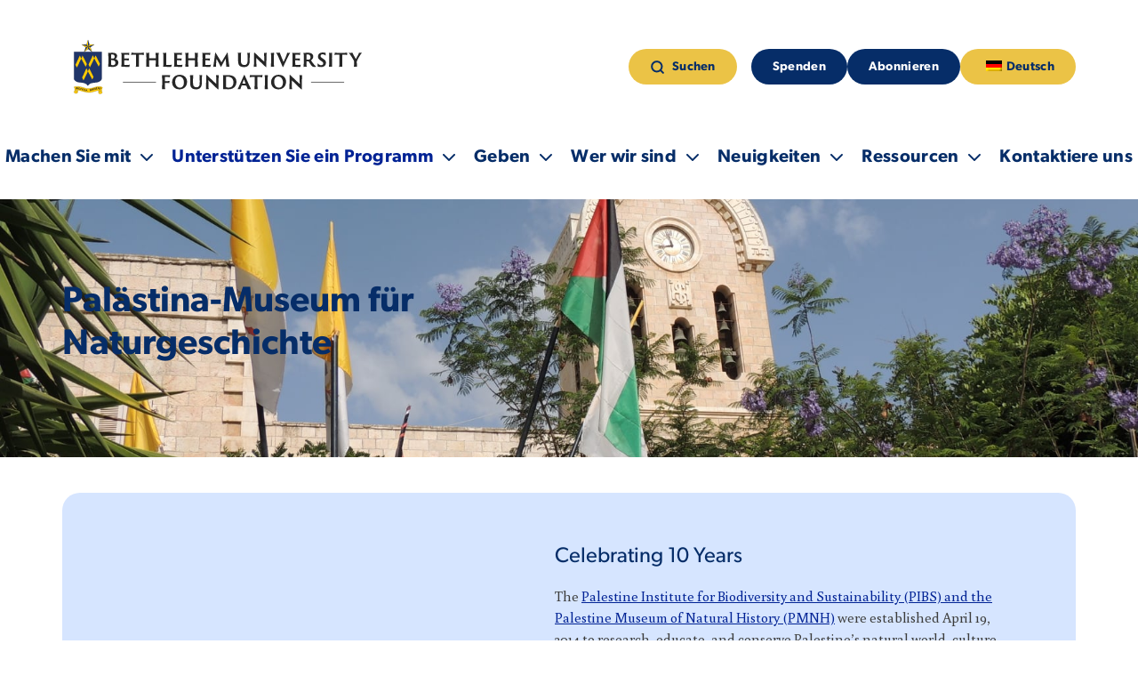

--- FILE ---
content_type: text/html; charset=UTF-8
request_url: https://bufusa.org/de/palestine-museum-of-natural-history/
body_size: 24228
content:
<!DOCTYPE html>
<html lang="de-DE">


<head>
	<meta charset="UTF-8">
	<meta http-equiv="X-UA-Compatible" content="IE=edge">
	<meta name="viewport" content="width=device-width, initial-scale=1.0">
	<title>Bethlehem University Foundation</title>
	<link rel="stylesheet" href="https://use.typekit.net/ntq3one.css">
	<link rel="preconnect" href="https://fonts.googleapis.com">
	<link rel="preconnect" href="https://fonts.gstatic.com" crossorigin>
	<link href="https://fonts.googleapis.com/css2?family=Buenard:wght@400;700&display=swap" rel="stylesheet">
	<!-- Google Tag Manager -->
<script>(function(w,d,s,l,i){w[l]=w[l]||[];w[l].push({'gtm.start':
new Date().getTime(),event:'gtm.js'});var f=d.getElementsByTagName(s)[0],
j=d.createElement(s),dl=l!='dataLayer'?'&l='+l:'';j.async=true;j.src=
'https://www.googletagmanager.com/gtm.js?id='+i+dl;f.parentNode.insertBefore(j,f);
})(window,document,'script','dataLayer','GTM-MTNMDJFM');</script>
<!-- End Google Tag Manager -->	<meta name='robots' content='max-image-preview:large' />
	<style>img:is([sizes="auto" i], [sizes^="auto," i]) { contain-intrinsic-size: 3000px 1500px }</style>
	<script type="text/javascript">
/* <![CDATA[ */
window._wpemojiSettings = {"baseUrl":"https:\/\/s.w.org\/images\/core\/emoji\/16.0.1\/72x72\/","ext":".png","svgUrl":"https:\/\/s.w.org\/images\/core\/emoji\/16.0.1\/svg\/","svgExt":".svg","source":{"concatemoji":"https:\/\/bufusa.org\/wp-includes\/js\/wp-emoji-release.min.js?ver=6.8.3"}};
/*! This file is auto-generated */
!function(s,n){var o,i,e;function c(e){try{var t={supportTests:e,timestamp:(new Date).valueOf()};sessionStorage.setItem(o,JSON.stringify(t))}catch(e){}}function p(e,t,n){e.clearRect(0,0,e.canvas.width,e.canvas.height),e.fillText(t,0,0);var t=new Uint32Array(e.getImageData(0,0,e.canvas.width,e.canvas.height).data),a=(e.clearRect(0,0,e.canvas.width,e.canvas.height),e.fillText(n,0,0),new Uint32Array(e.getImageData(0,0,e.canvas.width,e.canvas.height).data));return t.every(function(e,t){return e===a[t]})}function u(e,t){e.clearRect(0,0,e.canvas.width,e.canvas.height),e.fillText(t,0,0);for(var n=e.getImageData(16,16,1,1),a=0;a<n.data.length;a++)if(0!==n.data[a])return!1;return!0}function f(e,t,n,a){switch(t){case"flag":return n(e,"\ud83c\udff3\ufe0f\u200d\u26a7\ufe0f","\ud83c\udff3\ufe0f\u200b\u26a7\ufe0f")?!1:!n(e,"\ud83c\udde8\ud83c\uddf6","\ud83c\udde8\u200b\ud83c\uddf6")&&!n(e,"\ud83c\udff4\udb40\udc67\udb40\udc62\udb40\udc65\udb40\udc6e\udb40\udc67\udb40\udc7f","\ud83c\udff4\u200b\udb40\udc67\u200b\udb40\udc62\u200b\udb40\udc65\u200b\udb40\udc6e\u200b\udb40\udc67\u200b\udb40\udc7f");case"emoji":return!a(e,"\ud83e\udedf")}return!1}function g(e,t,n,a){var r="undefined"!=typeof WorkerGlobalScope&&self instanceof WorkerGlobalScope?new OffscreenCanvas(300,150):s.createElement("canvas"),o=r.getContext("2d",{willReadFrequently:!0}),i=(o.textBaseline="top",o.font="600 32px Arial",{});return e.forEach(function(e){i[e]=t(o,e,n,a)}),i}function t(e){var t=s.createElement("script");t.src=e,t.defer=!0,s.head.appendChild(t)}"undefined"!=typeof Promise&&(o="wpEmojiSettingsSupports",i=["flag","emoji"],n.supports={everything:!0,everythingExceptFlag:!0},e=new Promise(function(e){s.addEventListener("DOMContentLoaded",e,{once:!0})}),new Promise(function(t){var n=function(){try{var e=JSON.parse(sessionStorage.getItem(o));if("object"==typeof e&&"number"==typeof e.timestamp&&(new Date).valueOf()<e.timestamp+604800&&"object"==typeof e.supportTests)return e.supportTests}catch(e){}return null}();if(!n){if("undefined"!=typeof Worker&&"undefined"!=typeof OffscreenCanvas&&"undefined"!=typeof URL&&URL.createObjectURL&&"undefined"!=typeof Blob)try{var e="postMessage("+g.toString()+"("+[JSON.stringify(i),f.toString(),p.toString(),u.toString()].join(",")+"));",a=new Blob([e],{type:"text/javascript"}),r=new Worker(URL.createObjectURL(a),{name:"wpTestEmojiSupports"});return void(r.onmessage=function(e){c(n=e.data),r.terminate(),t(n)})}catch(e){}c(n=g(i,f,p,u))}t(n)}).then(function(e){for(var t in e)n.supports[t]=e[t],n.supports.everything=n.supports.everything&&n.supports[t],"flag"!==t&&(n.supports.everythingExceptFlag=n.supports.everythingExceptFlag&&n.supports[t]);n.supports.everythingExceptFlag=n.supports.everythingExceptFlag&&!n.supports.flag,n.DOMReady=!1,n.readyCallback=function(){n.DOMReady=!0}}).then(function(){return e}).then(function(){var e;n.supports.everything||(n.readyCallback(),(e=n.source||{}).concatemoji?t(e.concatemoji):e.wpemoji&&e.twemoji&&(t(e.twemoji),t(e.wpemoji)))}))}((window,document),window._wpemojiSettings);
/* ]]> */
</script>
<style id='wp-emoji-styles-inline-css' type='text/css'>

	img.wp-smiley, img.emoji {
		display: inline !important;
		border: none !important;
		box-shadow: none !important;
		height: 1em !important;
		width: 1em !important;
		margin: 0 0.07em !important;
		vertical-align: -0.1em !important;
		background: none !important;
		padding: 0 !important;
	}
</style>
<link rel='stylesheet' id='wp-block-library-css' href='https://bufusa.org/wp-includes/css/dist/block-library/style.min.css?ver=6.8.3' type='text/css' media='all' />
<style id='classic-theme-styles-inline-css' type='text/css'>
/*! This file is auto-generated */
.wp-block-button__link{color:#fff;background-color:#32373c;border-radius:9999px;box-shadow:none;text-decoration:none;padding:calc(.667em + 2px) calc(1.333em + 2px);font-size:1.125em}.wp-block-file__button{background:#32373c;color:#fff;text-decoration:none}
</style>
<style id='global-styles-inline-css' type='text/css'>
:root{--wp--preset--aspect-ratio--square: 1;--wp--preset--aspect-ratio--4-3: 4/3;--wp--preset--aspect-ratio--3-4: 3/4;--wp--preset--aspect-ratio--3-2: 3/2;--wp--preset--aspect-ratio--2-3: 2/3;--wp--preset--aspect-ratio--16-9: 16/9;--wp--preset--aspect-ratio--9-16: 9/16;--wp--preset--color--black: #000000;--wp--preset--color--cyan-bluish-gray: #abb8c3;--wp--preset--color--white: #ffffff;--wp--preset--color--pale-pink: #f78da7;--wp--preset--color--vivid-red: #cf2e2e;--wp--preset--color--luminous-vivid-orange: #ff6900;--wp--preset--color--luminous-vivid-amber: #fcb900;--wp--preset--color--light-green-cyan: #7bdcb5;--wp--preset--color--vivid-green-cyan: #00d084;--wp--preset--color--pale-cyan-blue: #8ed1fc;--wp--preset--color--vivid-cyan-blue: #0693e3;--wp--preset--color--vivid-purple: #9b51e0;--wp--preset--gradient--vivid-cyan-blue-to-vivid-purple: linear-gradient(135deg,rgba(6,147,227,1) 0%,rgb(155,81,224) 100%);--wp--preset--gradient--light-green-cyan-to-vivid-green-cyan: linear-gradient(135deg,rgb(122,220,180) 0%,rgb(0,208,130) 100%);--wp--preset--gradient--luminous-vivid-amber-to-luminous-vivid-orange: linear-gradient(135deg,rgba(252,185,0,1) 0%,rgba(255,105,0,1) 100%);--wp--preset--gradient--luminous-vivid-orange-to-vivid-red: linear-gradient(135deg,rgba(255,105,0,1) 0%,rgb(207,46,46) 100%);--wp--preset--gradient--very-light-gray-to-cyan-bluish-gray: linear-gradient(135deg,rgb(238,238,238) 0%,rgb(169,184,195) 100%);--wp--preset--gradient--cool-to-warm-spectrum: linear-gradient(135deg,rgb(74,234,220) 0%,rgb(151,120,209) 20%,rgb(207,42,186) 40%,rgb(238,44,130) 60%,rgb(251,105,98) 80%,rgb(254,248,76) 100%);--wp--preset--gradient--blush-light-purple: linear-gradient(135deg,rgb(255,206,236) 0%,rgb(152,150,240) 100%);--wp--preset--gradient--blush-bordeaux: linear-gradient(135deg,rgb(254,205,165) 0%,rgb(254,45,45) 50%,rgb(107,0,62) 100%);--wp--preset--gradient--luminous-dusk: linear-gradient(135deg,rgb(255,203,112) 0%,rgb(199,81,192) 50%,rgb(65,88,208) 100%);--wp--preset--gradient--pale-ocean: linear-gradient(135deg,rgb(255,245,203) 0%,rgb(182,227,212) 50%,rgb(51,167,181) 100%);--wp--preset--gradient--electric-grass: linear-gradient(135deg,rgb(202,248,128) 0%,rgb(113,206,126) 100%);--wp--preset--gradient--midnight: linear-gradient(135deg,rgb(2,3,129) 0%,rgb(40,116,252) 100%);--wp--preset--font-size--small: 13px;--wp--preset--font-size--medium: 20px;--wp--preset--font-size--large: 36px;--wp--preset--font-size--x-large: 42px;--wp--preset--spacing--20: 0.44rem;--wp--preset--spacing--30: 0.67rem;--wp--preset--spacing--40: 1rem;--wp--preset--spacing--50: 1.5rem;--wp--preset--spacing--60: 2.25rem;--wp--preset--spacing--70: 3.38rem;--wp--preset--spacing--80: 5.06rem;--wp--preset--shadow--natural: 6px 6px 9px rgba(0, 0, 0, 0.2);--wp--preset--shadow--deep: 12px 12px 50px rgba(0, 0, 0, 0.4);--wp--preset--shadow--sharp: 6px 6px 0px rgba(0, 0, 0, 0.2);--wp--preset--shadow--outlined: 6px 6px 0px -3px rgba(255, 255, 255, 1), 6px 6px rgba(0, 0, 0, 1);--wp--preset--shadow--crisp: 6px 6px 0px rgba(0, 0, 0, 1);}:where(.is-layout-flex){gap: 0.5em;}:where(.is-layout-grid){gap: 0.5em;}body .is-layout-flex{display: flex;}.is-layout-flex{flex-wrap: wrap;align-items: center;}.is-layout-flex > :is(*, div){margin: 0;}body .is-layout-grid{display: grid;}.is-layout-grid > :is(*, div){margin: 0;}:where(.wp-block-columns.is-layout-flex){gap: 2em;}:where(.wp-block-columns.is-layout-grid){gap: 2em;}:where(.wp-block-post-template.is-layout-flex){gap: 1.25em;}:where(.wp-block-post-template.is-layout-grid){gap: 1.25em;}.has-black-color{color: var(--wp--preset--color--black) !important;}.has-cyan-bluish-gray-color{color: var(--wp--preset--color--cyan-bluish-gray) !important;}.has-white-color{color: var(--wp--preset--color--white) !important;}.has-pale-pink-color{color: var(--wp--preset--color--pale-pink) !important;}.has-vivid-red-color{color: var(--wp--preset--color--vivid-red) !important;}.has-luminous-vivid-orange-color{color: var(--wp--preset--color--luminous-vivid-orange) !important;}.has-luminous-vivid-amber-color{color: var(--wp--preset--color--luminous-vivid-amber) !important;}.has-light-green-cyan-color{color: var(--wp--preset--color--light-green-cyan) !important;}.has-vivid-green-cyan-color{color: var(--wp--preset--color--vivid-green-cyan) !important;}.has-pale-cyan-blue-color{color: var(--wp--preset--color--pale-cyan-blue) !important;}.has-vivid-cyan-blue-color{color: var(--wp--preset--color--vivid-cyan-blue) !important;}.has-vivid-purple-color{color: var(--wp--preset--color--vivid-purple) !important;}.has-black-background-color{background-color: var(--wp--preset--color--black) !important;}.has-cyan-bluish-gray-background-color{background-color: var(--wp--preset--color--cyan-bluish-gray) !important;}.has-white-background-color{background-color: var(--wp--preset--color--white) !important;}.has-pale-pink-background-color{background-color: var(--wp--preset--color--pale-pink) !important;}.has-vivid-red-background-color{background-color: var(--wp--preset--color--vivid-red) !important;}.has-luminous-vivid-orange-background-color{background-color: var(--wp--preset--color--luminous-vivid-orange) !important;}.has-luminous-vivid-amber-background-color{background-color: var(--wp--preset--color--luminous-vivid-amber) !important;}.has-light-green-cyan-background-color{background-color: var(--wp--preset--color--light-green-cyan) !important;}.has-vivid-green-cyan-background-color{background-color: var(--wp--preset--color--vivid-green-cyan) !important;}.has-pale-cyan-blue-background-color{background-color: var(--wp--preset--color--pale-cyan-blue) !important;}.has-vivid-cyan-blue-background-color{background-color: var(--wp--preset--color--vivid-cyan-blue) !important;}.has-vivid-purple-background-color{background-color: var(--wp--preset--color--vivid-purple) !important;}.has-black-border-color{border-color: var(--wp--preset--color--black) !important;}.has-cyan-bluish-gray-border-color{border-color: var(--wp--preset--color--cyan-bluish-gray) !important;}.has-white-border-color{border-color: var(--wp--preset--color--white) !important;}.has-pale-pink-border-color{border-color: var(--wp--preset--color--pale-pink) !important;}.has-vivid-red-border-color{border-color: var(--wp--preset--color--vivid-red) !important;}.has-luminous-vivid-orange-border-color{border-color: var(--wp--preset--color--luminous-vivid-orange) !important;}.has-luminous-vivid-amber-border-color{border-color: var(--wp--preset--color--luminous-vivid-amber) !important;}.has-light-green-cyan-border-color{border-color: var(--wp--preset--color--light-green-cyan) !important;}.has-vivid-green-cyan-border-color{border-color: var(--wp--preset--color--vivid-green-cyan) !important;}.has-pale-cyan-blue-border-color{border-color: var(--wp--preset--color--pale-cyan-blue) !important;}.has-vivid-cyan-blue-border-color{border-color: var(--wp--preset--color--vivid-cyan-blue) !important;}.has-vivid-purple-border-color{border-color: var(--wp--preset--color--vivid-purple) !important;}.has-vivid-cyan-blue-to-vivid-purple-gradient-background{background: var(--wp--preset--gradient--vivid-cyan-blue-to-vivid-purple) !important;}.has-light-green-cyan-to-vivid-green-cyan-gradient-background{background: var(--wp--preset--gradient--light-green-cyan-to-vivid-green-cyan) !important;}.has-luminous-vivid-amber-to-luminous-vivid-orange-gradient-background{background: var(--wp--preset--gradient--luminous-vivid-amber-to-luminous-vivid-orange) !important;}.has-luminous-vivid-orange-to-vivid-red-gradient-background{background: var(--wp--preset--gradient--luminous-vivid-orange-to-vivid-red) !important;}.has-very-light-gray-to-cyan-bluish-gray-gradient-background{background: var(--wp--preset--gradient--very-light-gray-to-cyan-bluish-gray) !important;}.has-cool-to-warm-spectrum-gradient-background{background: var(--wp--preset--gradient--cool-to-warm-spectrum) !important;}.has-blush-light-purple-gradient-background{background: var(--wp--preset--gradient--blush-light-purple) !important;}.has-blush-bordeaux-gradient-background{background: var(--wp--preset--gradient--blush-bordeaux) !important;}.has-luminous-dusk-gradient-background{background: var(--wp--preset--gradient--luminous-dusk) !important;}.has-pale-ocean-gradient-background{background: var(--wp--preset--gradient--pale-ocean) !important;}.has-electric-grass-gradient-background{background: var(--wp--preset--gradient--electric-grass) !important;}.has-midnight-gradient-background{background: var(--wp--preset--gradient--midnight) !important;}.has-small-font-size{font-size: var(--wp--preset--font-size--small) !important;}.has-medium-font-size{font-size: var(--wp--preset--font-size--medium) !important;}.has-large-font-size{font-size: var(--wp--preset--font-size--large) !important;}.has-x-large-font-size{font-size: var(--wp--preset--font-size--x-large) !important;}
:where(.wp-block-post-template.is-layout-flex){gap: 1.25em;}:where(.wp-block-post-template.is-layout-grid){gap: 1.25em;}
:where(.wp-block-columns.is-layout-flex){gap: 2em;}:where(.wp-block-columns.is-layout-grid){gap: 2em;}
:root :where(.wp-block-pullquote){font-size: 1.5em;line-height: 1.6;}
</style>
<link rel='stylesheet' id='trp-language-switcher-style-css' href='https://bufusa.org/wp-content/plugins/translatepress-multilingual/assets/css/trp-language-switcher.css?ver=3.0.7' type='text/css' media='all' />
<link rel='stylesheet' id='wp-components-css' href='https://bufusa.org/wp-includes/css/dist/components/style.min.css?ver=6.8.3' type='text/css' media='all' />
<link rel='stylesheet' id='godaddy-styles-css' href='https://bufusa.org/wp-content/mu-plugins/vendor/wpex/godaddy-launch/includes/Dependencies/GoDaddy/Styles/build/latest.css?ver=2.0.2' type='text/css' media='all' />
<link rel='stylesheet' id='parent-css' href='https://bufusa.org/wp-content/themes/fuse/assets/css/screen.css?ver=1719858178' type='text/css' media='all' />
<link rel='stylesheet' id='child-css' href='https://bufusa.org/wp-content/themes/bethlehem/assets/css/screen.css?ver=1719858317' type='text/css' media='all' />
<script type="text/javascript" src="https://bufusa.org/wp-includes/js/jquery/jquery.min.js?ver=3.7.1" id="jquery-core-js"></script>
<script type="text/javascript" src="https://bufusa.org/wp-includes/js/jquery/jquery-migrate.min.js?ver=3.4.1" id="jquery-migrate-js"></script>
<link rel="https://api.w.org/" href="https://bufusa.org/de/wp-json/" /><link rel="alternate" title="JSON" type="application/json" href="https://bufusa.org/de/wp-json/wp/v2/pages/1494" /><link rel="EditURI" type="application/rsd+xml" title="RSD" href="https://bufusa.org/xmlrpc.php?rsd" />
<meta name="generator" content="WordPress 6.8.3" />
<link rel="canonical" href="https://bufusa.org/de/palestine-museum-of-natural-history/" />
<link rel='shortlink' href='https://bufusa.org/de/?p=1494' />
<link rel="alternate" title="oEmbed (JSON)" type="application/json+oembed" href="https://bufusa.org/de/wp-json/oembed/1.0/embed?url=https%3A%2F%2Fbufusa.org%2Fde%2Fpalestine-museum-of-natural-history%2F" />
<link rel="alternate" title="oEmbed (XML)" type="text/xml+oembed" href="https://bufusa.org/de/wp-json/oembed/1.0/embed?url=https%3A%2F%2Fbufusa.org%2Fde%2Fpalestine-museum-of-natural-history%2F&#038;format=xml" />
<link rel="alternate" hreflang="en-US" href="https://bufusa.org/palestine-museum-of-natural-history/"/>
<link rel="alternate" hreflang="ar" href="https://bufusa.org/ar/palestine-museum-of-natural-history/"/>
<link rel="alternate" hreflang="fr-FR" href="https://bufusa.org/fr/palestine-museum-of-natural-history/"/>
<link rel="alternate" hreflang="de-DE" href="https://bufusa.org/de/palestine-museum-of-natural-history/"/>
<link rel="alternate" hreflang="en" href="https://bufusa.org/palestine-museum-of-natural-history/"/>
<link rel="alternate" hreflang="fr" href="https://bufusa.org/fr/palestine-museum-of-natural-history/"/>
<link rel="alternate" hreflang="de" href="https://bufusa.org/de/palestine-museum-of-natural-history/"/>

<!-- Fundraise Up: the new standard for online giving -->
<script>(function(w,d,s,n,a){if(!w[n]){var l='call,catch,on,once,set,then,track'
.split(','),i,o=function(n){return'function'==typeof n?o.l.push([arguments])&&o
:function(){return o.l.push([n,arguments])&&o}},t=d.getElementsByTagName(s)[0],
j=d.createElement(s);j.async=!0;j.src='https://cdn.fundraiseup.com/widget/'+a;
t.parentNode.insertBefore(j,t);o.s=Date.now();o.v=4;o.h=w.location.href;o.l=[];
for(i=0;i<7;i++)o[l[i]]=o(l[i]);w[n]=o}
})(window,document,'script','FundraiseUp','AMYHKBYX');</script>
<!-- End Fundraise Up -->
		<style type="text/css" id="wp-custom-css">
			.bb-blue {color: #002294;}
.bb-dkblue {color: #062D68;}
.bb-ltblue {color: #D6E5FF;}
.bb-brtyellow {color: #FEC800;}
.bb-fadyellow {color: #EBC346;}
.bb-palblue {color: #F7FAFF;}
.bb-palbeige {color: #F5F3F0;}
.bb-greytxt {color: #3C3C3B;}
.bb-white {color: #FFFFFF;}
.bb-black {color: #000000;}

.bb-backgroundBlue  {background-color: #002294 !important;}
.bb-backgroundLtBlue  {background-color: #D6E5FF !important;}
.bb-backgroundWhite {background-color: #FFFFFF !important;}
.bb-backgroundPalbeige {background-color: #F5F3F0 !important;}
.bb-backgroundFadyellow {background-color: #EBC346 !important;}

.bb-headingspacer {margin-top:30px;}
.bb-zerobelow {margin-bottom: 0px  !important;}
.bb-zeroabove {margin-top: 0px  !important;}
.bb-10pxbelow {margin-bottom: 10px  !important;}
.bb-indent  {margin-left: 30px;}

.bb-floatright {float: right;}
.bb-floatleft {float: left;}
.bb-imgfloatright {float: right; margin-left: 10px !important; margin-bottom: 5px;}
.bb-imgfloatleft {float: left; margin-right: 10px !important; margin-bottom: 5px;}
.bb-clearboth {clear: both;}
.bb-pad10 {padding: 10px;}
.bb-pad15 {padding: 15px;}
.bb-pad20 {padding: 20px;}

.bb-textcenter {text-align: center;}
.bb-textright {text-align: right;}
.bb-textserif {font-family: "Buenard", serif;}
.bb-textsansserif {font-family: "canada-type-gibson", sans-serif;}
.bb-textunderline {text-decoration: underline;}
.bb-p90pct {font-size: 0.90rem;}
.bb-p115pct {font-size: 1.15rem;}
.bb-p150pct {font-size: 1.50rem;}
.bb-smcaps  {font-variant: small-caps;}
.bb-strongem {font-weight: 600; font-style: italic;}
.bb-pitalic {font-style: italic;}
.bb-ampm {font-variant: small-caps;}

.bb-hrblue {border: 1px solid #002294;}
.bb-hrdkblue {border: 1px solid #062D68;}
.bb-hrbrtyellow {border: 1px solid #FEC800;}
.bb-hrfadyellow {border: 1px solid #EBC346;}
.bb-hrpalblue {border: 1px solid #F7FAFF;}
.bb-hrpalbeige {border: 1px solid #F5F3F0;}
.bb-hr2blue {border: 2px solid #002294;}
.bb-hr2dkblue {border: 2px solid #062D68;}
.bb-hr2brtyellow {border: 2px solid #FEC800;}
.bb-hr2fadyellow {border: 2px solid #EBC346;}
.bb-hr2palblue {border: 2px solid #F7FAFF;}
.bb-hr2palbeige {border: 2px solid #F5F3F0;}

.bb-hrdkblue::before {background-color: #062D68;}
.bb-hrdkblue::after {background-color: #062D68;}

.accordion__title span {
	padding-left: 20px;
}
.person__content ul {margin-left: 2rem;}

.bb-focusRow1  {
	background-color: #D6E5FF !important;
	padding: 10px 10px 10px 20px;
}

.bb-nodisplay  {
	display: none;
}
		</style>
		</head>

<body>
	<!-- Google Tag Manager (noscript) -->
<noscript><iframe src="https://www.googletagmanager.com/ns.html?id=GTM-MTNMDJFM"
height="0" width="0" style="display:none;visibility:hidden"></iframe></noscript>
<!-- End Google Tag Manager (noscript) -->	
<header>
	<a href="javascript:;" class="skip-nav button" aria-label="Navigation überspringen">Navigation überspringen</a>
	<div class="search-bar-container">
		<form class="search-form" action="">
			<input type="text" placeholder="Suchen" class="search-input">
			<input type="submit" value="Suchen" class="button">
		<input type="hidden" name="trp-form-language" value="de"/></form>
		<a href="javascript:;" class="close" aria-label="schließen">SCHLIESSEN <span>X</span></a>
	</div>

	<div class="search-results-container desktop"></div>

	<div class="top-bar">
		<div class="top-bar-container">
			<a class="logo" href="/de/" aria-label="Link zur Homepage">
				<div class="i72-svg" role="img" title="BUFLogoRGB-Kopie 3" aria-label="Logo der Bethelehem University Foundation"><?xml version="1.0" encoding="UTF-8"?>
<!-- Generator: Adobe Illustrator 28.0.0, SVG Export Plug-In . SVG Version: 6.00 Build 0)  -->
<svg xmlns="http://www.w3.org/2000/svg" xmlns:xlink="http://www.w3.org/1999/xlink" version="1.1" id="uuid-0dd18e52-1b02-48b1-b0a7-d28261b6109c" x="0px" y="0px" viewbox="0 0 2193.8 418.4" style="enable-background:new 0 0 2193.8 418.4;" xml:space="preserve">
<style type="text/css">
	.st0{fill:#262626;}
	.st1{fill:#262626;stroke:#000000;stroke-width:4;}
	.st2{fill:#FFCB04;}
	.st3{fill:none;stroke:#221F1F;}
	.st4{fill:#231F20;}
	.st5{fill-rule:evenodd;clip-rule:evenodd;fill:#203569;stroke:#000000;stroke-width:0.75;}
	.st6{fill:none;stroke:#000000;stroke-width:0.25;stroke-miterlimit:10;}
	.st7{fill-rule:evenodd;clip-rule:evenodd;fill:#203569;stroke:#000000;stroke-width:0.5;}
	.st8{fill:none;stroke:#221F1F;stroke-width:0.25;}
	.st9{fill:none;stroke:#221F1F;stroke-width:0.5;}
	.st10{fill:none;}
</style>
<path class="st0" d="M268.5,144.5c0-20-0.7-35.3-1.8-40.7c2.1,0.2,6,0.5,9.4,0.5c8.1,0,15.8-0.5,25.2-0.5  c27.4,0,33.4,13.8,33.4,24.3s-6.7,18.2-13.8,21.8c14.3,4.6,23.4,13.8,23.4,28c0,17.7-14.2,32.7-41.2,32.7c-10.3,0-20.5-0.8-23.1-1  c-3.9,0-10.1,0.3-12.9,0.7c0.8-6.5,1.5-23.1,1.5-40.9L268.5,144.5L268.5,144.5z M289.2,145.8c0,0.5,0.2,0.8,0.7,1  c2.6,0.3,11.2,0.5,12.9,0.5c3.1,0,5.4-0.3,7.2-1.5c4.6-3.3,6-8.8,6-13c0-9.4-6-16.6-18.7-16.6c-4.1,0-6.7,0.3-7.5,0.5  c-0.3,0.2-0.5,0.5-0.5,0.8v28.3H289.2z M315.9,165.5c-4.6-4.2-10.6-5.5-16.9-5.9c-3.1-0.2-8.3-0.2-9.1,0c-0.5,0.2-0.7,0.3-0.7,0.7  v8.8c0,13.5,0.3,25.1,0.7,25.4c0.8,1.1,5.2,3.3,13.8,3.3c9.6,0,18.4-6,18.4-17.9C322.2,175.6,321.2,170.6,315.9,165.5L315.9,165.5z"></path>
<path class="st0" d="M368.3,144.5c0-23.1-0.8-36.5-2.1-40.7c2.8,0.5,8.1,0.5,12.9,0.5h33.7c4.7,0,11.2,0,14-0.8  c-0.5,3.1-1.5,10.1-1.5,18.2c-2.4-1.5-5.9-2.4-14.2-3.3c-4.7-0.3-13.8-0.5-21.3-0.5c-0.2,0-0.7,0.2-0.7,0.5v28.2  c0,0.3,0.3,0.7,0.7,0.7c3.4,0,16.3,0,21.2-0.2c9-0.3,11.4-0.8,13.4-1.5c-1,5.2-1.6,14-1.5,18.4c-2.6-1.5-5.4-2.4-11.6-2.8  c-4.6-0.5-17.9-0.5-21.7-0.5c-0.3,0-0.7,0.3-0.7,0.5v6.2c0,23.3,0.3,26.9,1,27.5c0.5,0.5,2,0.8,3.4,1c3.9,0.5,7.7,0.5,13.5,0.5  c11.2,0,19.1-1,24.3-3.4c-1.6,5-3.1,12.9-3.6,16.9c-0.7,0.5-2.6,0.7-8.3,0.7c-18.9,0-30-1-38.8-1c-6.7,0-11.7,0.2-13.8,0.5  c0.5-5.2,1.6-19.9,1.6-40.7L368.3,144.5L368.3,144.5z"></path>
<path class="st0" d="M443.4,102.7c4.2,1.1,10.9,1.5,23.8,1.5h47.5c9.8,0,20.2-0.7,23.4-1.5c-1.5,6-2,13.2-2.1,19.4  c-2.9-2.1-7.8-3.1-15.8-3.7c-5-0.5-9.9-0.5-21.2-0.5v51.5c0,16.3,0.8,34,1.6,40.5c-2-0.2-5.4-0.3-9.4-0.3c-6.2,0-10.9,0.2-14.7,0.7  c0.8-6,1.5-23.1,1.5-40.9v-51.5c-5.9,0-9.4-0.2-18.2,0.3c-10.7,0.5-14.8,1.3-19.7,2.9C441.6,117.2,443,107.4,443.4,102.7  L443.4,102.7z"></path>
<path class="st0" d="M556.1,144.5c0-20-0.8-34.5-2.1-40.7c2,0.3,6.5,0.5,10.3,0.5c6.4,0,11.7-0.3,14-0.7c-0.5,5-1.3,17.3-1.3,38.3v2  c0,0.5,0.2,0.7,0.5,0.7h49c0.5,0,0.5-0.2,0.5-0.7v-2c0-20-0.7-32.6-1.5-38.1c2,0.3,5.7,0.5,10.4,0.5c5.7,0,10.3-0.2,13.7-0.7  c-0.7,5.4-1.6,21-1.6,40.9v24.8c0,16.3,0.7,33.7,1.6,40.5c-1.8-0.2-6.7-0.3-10.6-0.3c-4.9,0-12.7,0.5-13.5,0.7  c0.7-6.4,1.5-23.1,1.5-40.9v-8.8c0-0.7-0.2-0.7-0.5-0.7h-49.2c-0.5,0-0.5,0.3-0.5,0.7v8.8c0,16.3,0.8,33.7,1.6,40.5  c-1.6-0.2-5.4-0.3-9.4-0.3c-6.7,0-12.4,0.3-14.7,0.7c0.8-6.4,1.6-23.1,1.6-40.9L556.1,144.5L556.1,144.5z"></path>
<path class="st0" d="M684.8,144.5c0-20-1-35.8-2-40.7c1.8,0.3,7,0.5,10.4,0.5c6.5,0,12.2-0.3,14.2-0.7c-0.7,5.5-1.6,20.7-1.6,40.1  v23.6c0,23.4,0.2,26.9,0.8,27.4c0.5,0.7,2.1,1.1,3.7,1.3c2.9,0.3,7.5,0.5,13.2,0.5c12.7,0,21.2-1.3,25.6-3.6  c-1.6,3.9-3.7,13.7-4.7,17.1c-0.8,0.5-3.4,0.5-10.1,0.5c-21,0-28.2-0.8-39.9-0.8c-5.9,0-9,0.2-11.1,0.3c0.5-5.2,1.5-19.7,1.5-40.5  L684.8,144.5L684.8,144.5z"></path>
<path class="st0" d="M767.4,144.5c0-23.1-0.8-36.5-2.1-40.7c2.8,0.5,8.1,0.5,12.9,0.5h33.7c4.7,0,11.2,0,13.8-0.8  c-0.5,3.1-1.5,10.1-1.5,18.2c-2.4-1.5-5.9-2.4-14.2-3.3c-4.7-0.3-13.8-0.5-21.3-0.5c-0.2,0-0.5,0.2-0.5,0.5v28.2  c0,0.3,0.3,0.7,0.5,0.7c3.4,0,16.3,0,21.2-0.2c9-0.3,11.4-0.8,13.4-1.5c-1,5.2-1.6,14-1.5,18.4c-2.6-1.5-5.4-2.4-11.6-2.8  c-4.6-0.5-17.9-0.5-21.7-0.5c-0.3,0-0.5,0.3-0.5,0.5v6.2c0,23.3,0.3,26.9,1,27.5c0.5,0.5,2,0.8,3.4,1c3.9,0.5,7.7,0.5,13.5,0.5  c11.2,0,19.1-1,24.3-3.4c-1.6,5-3.1,12.9-3.6,16.9c-0.7,0.5-2.6,0.7-8.3,0.7c-18.9,0-30-1-38.8-1c-6.7,0-11.7,0.2-13.8,0.5  c0.5-5.2,1.6-19.9,1.6-40.7L767.4,144.5L767.4,144.5z"></path>
<path class="st0" d="M852.7,144.5c0-20-0.8-34.5-2.1-40.7c2,0.3,6.5,0.5,10.3,0.5c6.4,0,11.7-0.3,14-0.7c-0.5,5-1.3,17.3-1.3,38.3v2  c0,0.5,0.2,0.7,0.5,0.7h49c0.5,0,0.5-0.2,0.5-0.7v-2c0-20-0.7-32.6-1.5-38.1c2,0.3,5.7,0.5,10.4,0.5c5.7,0,10.3-0.2,13.7-0.7  c-0.7,5.4-1.6,21-1.6,40.9v24.8c0,16.3,0.7,33.7,1.6,40.5c-1.8-0.2-6.7-0.3-10.6-0.3c-4.9,0-12.7,0.5-13.5,0.7  c0.7-6.4,1.5-23.1,1.5-40.9v-8.8c0-0.7-0.2-0.7-0.5-0.7h-49.2c-0.5,0-0.5,0.3-0.5,0.7v8.8c0,16.3,0.8,33.7,1.6,40.5  c-1.6-0.2-5.4-0.3-9.4-0.3c-6.7,0-12.4,0.3-14.7,0.7c0.8-6.4,1.6-23.1,1.6-40.9L852.7,144.5L852.7,144.5z"></path>
<path class="st0" d="M981.7,144.5c0-23.1-0.8-36.5-2.1-40.7c2.8,0.5,8.1,0.5,12.9,0.5h33.7c4.7,0,11.2,0,13.8-0.8  c-0.5,3.1-1.5,10.1-1.5,18.2c-2.4-1.5-5.9-2.4-14.2-3.3c-4.7-0.3-13.8-0.5-21.3-0.5c-0.2,0-0.5,0.2-0.5,0.5v28.2  c0,0.3,0.3,0.7,0.5,0.7c3.4,0,16.3,0,21.2-0.2c9-0.3,11.4-0.8,13.4-1.5c-1,5.2-1.6,14-1.5,18.4c-2.6-1.5-5.4-2.4-11.6-2.8  c-4.6-0.5-17.9-0.5-21.7-0.5c-0.3,0-0.5,0.3-0.5,0.5v6.2c0,23.3,0.3,26.9,1,27.5c0.5,0.5,2,0.8,3.4,1c3.9,0.5,7.7,0.5,13.5,0.5  c11.2,0,19.1-1,24.3-3.4c-1.6,5-3.1,12.9-3.6,16.9c-0.7,0.5-2.6,0.7-8.3,0.7c-18.9,0-30-1-38.8-1c-6.7,0-11.7,0.2-13.8,0.5  c0.5-5.2,1.6-19.9,1.6-40.7L981.7,144.5L981.7,144.5z"></path>
<path class="st0" d="M1074.3,125.5c1-7.8,2-14.8,2.9-21.3c0.3-2,0.7-2.4,1.1-2.4c0.8,0,1.3,1,2.3,2.4c3.4,4.9,8.6,14.2,13.7,21.7  l30.1,49.8l24.1-40.7c10.3-16,13.8-22,17.6-28.5c2.4-3.7,3.3-4.7,3.9-4.7c0.8,0,1.1,0.7,1.6,4.2c0.8,7.2,1.6,14.8,2.4,22.1  c3.7,32.4,8.6,72.3,11.2,81.7c-1.5-0.2-4.6-0.3-10.1-0.3c-5.9,0-11.6,0.2-14.3,0.7c0-11.7-2.9-41.7-4.4-62.4  c-11.1,20.5-25.7,44.6-34.5,62.4c-0.8,1.6-1.5,1.5-2.1,0.2c-9.3-19.7-24.3-44.9-33.1-62.2c-1.6,22.3-3.6,50.8-3.7,61.9  c-2.4-0.3-7-0.3-9-0.3c-5.7,0-10.1,0.3-12.2,0.7C1064.2,200.4,1070.3,157.9,1074.3,125.5L1074.3,125.5z"></path>
<path class="st0" d="M1258,104.1c6.7,0,12.4-0.2,15.1-0.7c-0.5,5.2-1.5,21-1.5,40.9v18.2c0,16.8,3.1,23.6,9.6,28.7  c5.7,4.7,12.4,5,16.9,5c4.9,0,11.4-1.1,16-5.5c7-6.5,8.1-14.3,8.1-32.4v-13.8c0-20-1.1-35.3-2.1-40.7c2.1,0.3,6.2,0.5,8.6,0.5  c5.5,0,10.3-0.5,11.6-0.7c-0.8,5.2-2,21-2,40.9v14.7c0,16.1-0.8,32.9-14,43.8c-8.5,7.2-19.7,9-29.1,9c-11.7,0-24.1-2.3-32.2-9.4  c-7.3-6.4-12.4-15.1-12.4-35.5v-22.5c0-20-1.1-35.7-2.1-40.7C1250.7,104,1254.3,104.1,1258,104.1L1258,104.1z"></path>
<path class="st0" d="M1381,209.7c-2,0-10.3,0.3-11.7,0.7c1.5-13.4,2.6-76.5,2.6-100.6c0-7.2,0.5-7.8,1.5-7.8c0.5,0,1.8,0.7,4.9,3.6  c16.8,15.5,53.2,51,70.3,65.3c-0.2-11.7-0.5-47.4-2.3-66.9c1.5,0.3,6.2,0.5,8.8,0.5c4.6,0,10.7-0.5,11.9-0.7  c-1.3,8.8-2.6,43.5-2.6,80.8V203c0,8.8-0.5,9.8-1.5,9.8c-1.5,0-5.2-3.4-16-13.2c-16-14.3-39.4-38.4-59.1-56.5c0.3,27,1,56,2.6,67.1  C1387.6,209.7,1384,209.7,1381,209.7L1381,209.7z"></path>
<path class="st0" d="M1500.3,144.5c0-20-0.5-35.7-1.8-40.5c1.8,0.3,6.5,0.3,9.9,0.3c7.7,0,12.7-0.5,14.3-0.7c-0.5,5.5-1.5,21-1.5,41  v24.8c0,16.3,0.5,36.3,1.6,40.5c-1.6-0.2-5.7-0.3-10.3-0.3c-4.9,0-11.7,0.3-14,0.7c0.8-6,1.5-23.1,1.5-40.9L1500.3,144.5  L1500.3,144.5z"></path>
<path class="st0" d="M1550,104.1c5.2,0,14.7-0.7,16.8-0.8c1,4.6,3.6,12,8.3,23.8c5,13.2,12,28.7,19.4,46.6  c6.5-14.8,15.1-33.2,21.3-50c3.6-9.9,5.4-16,6-19.9c2.4,0.3,6.7,0.5,8,0.5c6.5,0,11.4-0.3,14.8-0.7c-2.4,3.6-10.7,18.4-15,27.2  c-8.8,18.4-28.2,59.3-33.7,71.2c-4.6,9.1-5.5,10.1-6.4,10.1c-1.1,0-2-1.5-5-9c-9.9-23.6-20-46.1-30.1-69.9  c-5.7-13.4-11.1-22.6-16-29.3C1541.8,104,1549.3,104.1,1550,104.1L1550,104.1z"></path>
<path class="st0" d="M1662.5,144.5c0-23.1-0.8-36.5-2.1-40.7c2.8,0.5,8.1,0.5,12.9,0.5h33.7c4.7,0,11.2,0,13.8-0.8  c-0.5,3.1-1.5,10.1-1.5,18.2c-2.4-1.5-5.9-2.4-14.2-3.3c-4.7-0.3-14-0.5-21.3-0.5c-0.2,0-0.5,0.2-0.5,0.5v28.2  c0,0.3,0.3,0.7,0.5,0.7c3.4,0,16.3,0,21.2-0.2c9-0.3,11.4-0.8,13.4-1.5c-1,5.2-1.5,14-1.5,18.4c-2.6-1.5-5.4-2.4-11.6-2.8  c-4.6-0.5-17.9-0.5-21.7-0.5c-0.3,0-0.5,0.3-0.5,0.5v6.2c0,23.3,0.3,26.9,1,27.5c0.5,0.5,2,0.8,3.4,1c3.9,0.5,7.7,0.5,13.5,0.5  c11.2,0,19.1-1,24.3-3.4c-1.5,5-3.1,12.9-3.6,16.9c-0.7,0.5-2.6,0.7-8.3,0.7c-18.9,0-30-1-38.8-1c-6.7,0-11.7,0.2-13.8,0.5  c0.5-5.2,1.5-19.9,1.5-40.7L1662.5,144.5L1662.5,144.5z"></path>
<path class="st0" d="M1747.8,144.5c0-20-0.5-35-2.3-40.7c3.6,0.3,6.7,0.5,10.1,0.5c2.4,0,16.1-0.7,22.3-0.7c12.5,0,21.5,1.6,27.4,5  c7.3,4.2,13.8,12.2,13.8,23.8s-6.4,21.7-17.3,28.5c8,11.7,17.6,25.2,26.5,35.5c6.5,7.3,10.7,11.4,13.8,12.9c-2.8,1-9.4,1.3-14.7,1.3  c-9.8,0-14-2.6-18.7-7c-8.3-7.8-19.5-27.4-24.6-34.4c-0.5-0.7-1-1-1.6-1h-14c-0.5,0-0.5,0.2-0.5,0.7v3.6c0,16.3,0.7,30.4,1.6,37.6  c-2.1-0.2-5.9-0.3-9.9-0.3s-11.7,0.3-14,0.7c1-6.5,1.8-23.1,1.8-40.9L1747.8,144.5L1747.8,144.5z M1768.3,153c0,1.1,0.2,1.5,0.5,1.5  c2.6,1,8,1.5,14.3,1.5c3.6,0,5.9-0.5,7.5-1.5c4.1-3.1,8-8.5,8-17.1c0-14.8-10.9-21.5-21.8-21.5c-3.6,0-6.7,0.2-8,0.7  c-0.5,0.3-0.5,0.7-0.5,1.1V153z"></path>
<path class="st0" d="M1852.7,184.1c5,6.4,15.1,13.7,26.7,13.7c10.4,0,15.1-5.7,15.1-13.2c0-6-2.1-10.3-12.7-17.3l-7.2-4.7  c-16.1-10.3-19.9-20.4-19.9-30.9c0-16.3,12.9-30,34.4-30c6,0,10.9,0.7,14.7,1.3c5.5,0.8,8.6,1.3,9.8,1.3c-0.5,1.6-1.5,12-1.5,21.2  c-2.8-3.4-9.8-10.1-23.1-10.1c-9.1,0-14.2,5.5-14.2,12c0,5.5,1.5,9.6,11.4,16.1l7,4.7c17.6,11.4,22.6,19.4,22.6,31.4  c0,8.6-4.1,19.7-14.3,26.2c-7.7,4.7-16.9,6-23.4,6c-9.4,0-21.3-2.4-27-6.2C1851.7,203.1,1852.8,191.4,1852.7,184.1L1852.7,184.1z"></path>
<path class="st0" d="M1939.9,144.5c0-20-0.5-35.7-1.8-40.5c1.8,0.3,6.5,0.3,9.9,0.3c7.7,0,12.7-0.5,14.3-0.7c-0.5,5.5-1.5,21-1.5,41  v24.8c0,16.3,0.5,36.3,1.6,40.5c-1.6-0.2-5.7-0.3-10.3-0.3c-4.9,0-11.7,0.3-14,0.7c0.8-6,1.5-23.1,1.5-40.9L1939.9,144.5  L1939.9,144.5z"></path>
<path class="st0" d="M1982.4,102.7c4.2,1.1,10.9,1.5,23.8,1.5h47.5c9.8,0,20.2-0.7,23.4-1.5c-1.5,6-2,13.2-2.1,19.4  c-2.9-2.1-7.8-3.1-15.8-3.7c-5-0.5-9.9-0.5-21-0.5v51.5c0,16.3,0.8,34,1.5,40.5c-2-0.2-5.4-0.3-9.4-0.3c-6.2,0-10.9,0.2-14.7,0.7  c0.8-6,1.5-23.1,1.5-40.9v-51.5c-5.9,0-9.4-0.2-18.2,0.3c-10.7,0.5-14.8,1.3-19.7,2.9C1980.7,117.2,1982.1,107.4,1982.4,102.7  L1982.4,102.7z"></path>
<path class="st0" d="M2128.3,170.6c0-3.6-1.3-6.4-2.1-7.8c-6.7-12.5-18.1-30.9-20.5-34.7c-5.7-8.5-11.7-18.1-17.9-24.4  c2.6,0.3,6,0.5,11.6,0.5c5,0,15-0.2,16.6-0.7c1.3,3.4,4.6,10.4,8.6,17.7c2.3,4.1,14.5,25.9,16.9,29.8c7.3-12.9,16.3-29.6,19.2-35.8  c1.5-2.6,3.9-8.1,5-11.6c1.6,0.3,5,0.5,7.5,0.5c7.8,0,12.9-0.3,14.2-0.7c-3.7,4.1-9.3,12.4-15,21.7c-4.6,6.8-18.6,30.4-22,39.7  c-1,2.3-1.3,4.1-1.3,6c0,16.3,0.7,31.9,1.5,38.8c-1.6-0.2-5-0.3-10.3-0.3c-3.9,0-11.7,0.2-13.8,0.7  C2127.4,204.1,2128.3,192.2,2128.3,170.6L2128.3,170.6z"></path>
<path class="st0" d="M675.7,313.2c0-23.1-1.1-36.3-2-40.7c2.8,0.2,8.6,0.5,13.5,0.5h34.5c5.7,0.2,11.4-0.5,13.8-0.8  c-1,6-1.3,14-1.3,17.3c-2.6-1-5-1.6-13.5-2.3c-4.9-0.3-16-0.5-23.3-0.5c-0.3,0-0.5,0.2-0.5,0.5c0,9.6-0.2,20.5-0.2,30  c0,0.5,0.2,0.8,0.5,0.8c3.4,0,16.4,0,21.3-0.2c9.3-0.3,11.7-0.8,13.4-1.3c-0.5,2.1-1.6,12.7-1.6,17.9c-2.3-1.1-6-2.1-12-2.4  c-4.6-0.3-14.7-0.5-21.2-0.5c-0.3,0-0.5,0.3-0.5,0.8v5.7c0,15.3,0.7,36,1.6,40.7c-1.5-0.2-4.2-0.3-10.7-0.3  c-4.2,0-11.4,0.3-13.5,0.7c0.7-4.9,1.6-20,1.6-40.9L675.7,313.2L675.7,313.2z"></path>
<path class="st0" d="M750.8,326.2c0-27.4,18.6-55.9,57.8-55.9c34.8,0,55.7,24.1,55.7,52.4c0,32.2-21,57.8-57.5,57.8  C767.2,380.6,750.8,351.3,750.8,326.2L750.8,326.2z M840.4,327.9c0-22.5-11.7-44.6-36-44.6c-16.8,0-30,12.7-30,38.4  s12.4,46.2,36.3,46.2C822.6,367.8,840.4,360.3,840.4,327.9L840.4,327.9z"></path>
<path class="st0" d="M895.6,272.8c6.7,0,12.4-0.2,15.1-0.7c-0.5,5.2-1.5,21-1.5,40.9v18.2c0,16.8,3.1,23.6,9.6,28.7  c5.7,4.7,12.4,5,16.9,5c4.9,0,11.4-1.1,16-5.5c7-6.5,8.1-14.3,8.1-32.4v-14.2c0-20-1.1-35.3-2.1-40.7c2.1,0.3,6.2,0.5,8.6,0.5  c5.7,0,10.3-0.5,11.6-0.7c-0.8,5.2-2,21-2,40.9v14.7c0,16.1-0.8,32.9-14,43.8c-8.5,7.2-19.7,9-29.3,9c-11.7,0-24.1-2.3-32.2-9.4  c-7.3-6.4-12.4-15.1-12.4-35.5v-22.5c0-20-1.1-35.7-2.1-40.7C888.2,272.7,891.8,272.8,895.6,272.8L895.6,272.8z"></path>
<path class="st0" d="M1018.5,378.3c-2,0-10.3,0.3-11.7,0.7c1.5-13.4,2.4-76.5,2.4-100.6c0-7.2,0.5-7.8,1.5-7.8  c0.5,0,1.8,0.7,4.9,3.6c16.8,15.5,53.2,51,70.3,65.3c-0.2-11.7-0.5-47.4-2.3-66.9c1.6,0.3,6.2,0.5,8.8,0.5c4.6,0,10.7-0.5,11.9-0.7  c-1.3,8.8-2.6,43.5-2.4,80.8v18.4c0,8.8-0.5,9.8-1.5,9.8c-1.5,0-5.2-3.4-16-13.2c-16-14.3-39.4-38.4-59.1-56.5c0.3,27,1,56,2.6,67.1  C1025.2,378.3,1021.6,378.3,1018.5,378.3L1018.5,378.3z"></path>
<path class="st0" d="M1138,313.1c0-22.8-1-35.8-2-40.5c1.6,0.2,6.4,0.5,10.6,0.5s12.7-0.5,24.1-0.7c22.8,0.2,40.9,3.6,53.9,16.6  c7,7.2,13.4,18.9,13.4,35.7c0,16.8-7.3,30.8-15.3,38.8c-7.8,7.8-20.5,16.6-46.1,16.6c-5.9,0-11.9-0.3-16.6-0.7  c-8-0.7-13.5-1.5-23-0.8c0.3-6.5,1.1-18.9,1.1-40.2L1138,313.1L1138,313.1z M1159,331c0,14.8,0.2,20.8,0.3,23.9c0.3,5,0.3,8,1.3,8.8  c1.6,1.5,8.8,3.4,17.4,3.4c9.8,0,19.2-1.8,26.7-9.3c7.2-7,10.4-17.9,10.4-29.5c0-9.9-2-19.9-8.3-28.5c-7.8-10.4-21.3-15.1-36.1-15.1  c-4.7,0-9,0.7-10.7,1.1c-0.5,0.3-0.7,0.5-0.7,1c-0.3,2.8-0.3,12.2-0.3,24.9L1159,331L1159,331z"></path>
<path class="st0" d="M1278,351c-0.5,0-0.5,0.2-0.7,0.5c-3.6,9.8-7.5,20.8-9,27.2c-2.3-0.2-4.6-0.3-9.6-0.3c-5.5,0-10.4,0.3-12.2,0.7  c3.9-7.5,9.9-20,18.1-37.6l28.2-63.5c2.6-5.5,3.6-7.2,4.6-7.2c0.8,0,2,1.3,4.6,7.2c2.1,4.6,16.6,35.7,28.8,63.5  c6.7,14.8,14.5,31.3,19.1,37.5c-4.6-0.2-8.8-0.3-10.7-0.3c-6,0-12.9,0.3-15.6,0.7c-2.6-6.5-7.8-19.7-11.4-27.4  c-0.2-0.3-0.2-0.5-0.5-0.5L1278,351L1278,351z M1306.7,337.5c0.5,0,0.5-0.3,0.5-0.7l-12.7-31.3l-12,31.3c-0.2,0.5-0.2,0.7,0.3,0.7  H1306.7z"></path>
<path class="st0" d="M1340.9,271.4c4.2,1.1,10.9,1.5,23.8,1.5h47.5c9.8,0,20.2-0.7,23.4-1.5c-1.5,6-2,13.2-2.1,19.4  c-2.9-2.1-7.8-3.1-15.8-3.7c-5-0.5-9.9-0.5-21-0.5V338c0,16.3,0.8,34,1.5,40.7c-2-0.2-5.4-0.3-9.4-0.3c-6.2,0-10.9,0.2-14.7,0.7  c0.8-6,1.5-23.1,1.5-40.9v-51.5c-5.9,0-9.4-0.2-18.2,0.3c-10.7,0.5-14.8,1.3-19.7,2.9C1338.9,285.9,1340.6,276.1,1340.9,271.4  L1340.9,271.4z"></path>
<path class="st0" d="M1453.2,313.2c0-20-0.5-35.7-1.8-40.5c1.8,0.3,6.5,0.3,9.9,0.3c7.7,0,12.7-0.5,14.3-0.7c-0.5,5.5-1.5,21-1.5,41  v24.8c0,16.3,0.5,36.3,1.6,40.7c-1.6-0.2-5.7-0.3-10.3-0.3c-4.9,0-11.7,0.3-14,0.7c0.8-6,1.5-23.1,1.5-40.9L1453.2,313.2  L1453.2,313.2z"></path>
<path class="st0" d="M1500,326.2c0-27.4,18.6-55.9,57.8-55.9c34.8,0,55.7,24.1,55.7,52.4c0,32.2-21,57.8-57.5,57.8  C1516.4,380.6,1500,351.3,1500,326.2L1500,326.2z M1589.7,327.9c0-22.5-11.7-44.6-36-44.6c-16.8,0-30,12.7-30,38.4  s12.4,46.2,36.3,46.2C1571.8,367.8,1589.7,360.3,1589.7,327.9L1589.7,327.9z"></path>
<path class="st0" d="M1649.5,378.3c-2,0-10.3,0.3-11.7,0.7c1.5-13.4,2.6-76.5,2.6-100.6c0-7.2,0.5-7.8,1.5-7.8  c0.5,0,1.8,0.7,4.9,3.6c16.8,15.5,53.2,51,70.3,65.3c-0.2-11.7-0.5-47.4-2.3-66.9c1.5,0.3,6.2,0.5,8.8,0.5c4.6,0,10.7-0.5,11.9-0.7  c-1.3,8.8-2.6,43.5-2.6,80.8v18.4c0,8.8-0.5,9.8-1.5,9.8c-1.5,0-5.2-3.4-16-13.2c-16-14.3-39.4-38.4-59.1-56.5c0.3,27,1,56,2.6,67.1  C1656,378.3,1652.6,378.3,1649.5,378.3L1649.5,378.3z"></path>
<line class="st1" x1="378.6" y1="326.6" x2="629" y2="326.6"></line>
<line class="st1" x1="1802.7" y1="326.6" x2="2053.1" y2="326.6"></line>
<polygon class="st2" points="220.2,397.5 222,402.9 221.6,407.2 218.7,410.7 215.4,413.1 210.3,414.9 203.9,414.9 199.4,414   196.6,412.3 195.4,410.9 193.8,406.9 193.8,400.1 205.8,400.1 208.5,398.4 208.5,391.1 208.5,391.1 208.8,391.1 214.3,392.8   215.2,393.7 218,394.7 "></polygon>
<polygon class="st2" points="218,386.4 218,394.7 215.2,393.7 214.3,392.8 208.8,391.1 208.5,391.1 208.5,391.1 208.5,398.4   205.8,400.1 193.8,400.1 193.8,389.4 189.7,389.4 167.8,395.6 164,396.3 155.6,399.1 152.7,399.6 152.3,400.1 141.6,402.4   133.2,403.9 114.5,403.9 102.5,402.2 85.8,398.9 68.8,394.2 65.7,393.7 58.7,391.4 49.5,389 45.7,388.5 45,388.1 37.7,386.9   37.1,386.7 31.3,385.4 23.3,385.4 23.3,385.4 13.6,387.1 13.6,377.9 13.2,372.7 12.7,372.3 12.5,370.6 8.9,365.4 8.4,362.6   12.5,360.5 18.3,359.1 24.5,358.4 36.5,358.4 47.6,359.5 58.4,361.4 77.8,366.4 97.1,372.5 103.9,373.9 126.6,373.9 141.2,371.1   153,368.5 170.9,362.6 179.1,360.7 188.8,358.8 205.8,358.8 212.8,360.2 217.3,361.7 218,362.6 219,362.6 219.7,363.5 221.6,364.5   223.9,367.8 219.2,381 "></polygon>
<polygon class="st2" points="37.1,386.7 37.1,386.9 37.1,398.7 31.8,397.7 24.7,397.7 22.8,397.5 21.2,396.3 20.7,394.7 23.3,385.4   31.3,385.4 "></polygon>
<polygon class="st2" points="13.6,387.1 23.3,385.4 23.3,385.4 20.7,394.7 21.2,396.3 22.8,397.5 24.7,397.7 31.8,397.7 37.1,398.7   37.1,402.9 34.6,407.4 32.5,409.3 28.5,411.2 25.2,411.9 20,411.9 16.9,410.5 15.3,410.2 12,407.9 9.6,405 8.3,402.4 8.3,399.1   8.7,397.3 9.9,396.3 9.9,395.1 10.8,394.2 13.4,387.1 "></polygon>
<polyline class="st3" points="193.8,400.1 205.8,400.1 208.5,398.4 208.5,391.1 "></polyline>
<polyline class="st3" points="193.8,389.4 193.8,400.1 193.8,406.9 195.4,410.9 196.6,412.3 199.4,414 203.9,414.9 210.3,414.9   215.4,413.1 218.7,410.7 221.6,407.2 222,402.9 220.2,397.5 218,394.7 215.2,393.7 214.3,392.8 208.8,391.1 208.5,391.1   194.2,389.2 "></polyline>
<polyline class="st3" points="37.1,398.7 31.8,397.7 24.7,397.7 22.8,397.5 21.2,396.3 20.7,394.7 23.3,385.4 "></polyline>
<polyline class="st3" points="37.1,386.9 37.1,398.7 37.1,402.9 34.6,407.4 32.5,409.3 28.5,411.2 25.2,411.9 20,411.9 16.9,410.5   15.3,410.2 12,407.9 9.6,405 8.3,402.4 8.3,399.1 8.7,397.3 9.9,396.3 9.9,395.1 10.8,394.2 13.4,387.1 13.6,387.1 23.3,385.4   23.3,385.4 31.3,385.4 37.1,386.7 37.7,386.9 45,388.1 45.7,388.5 49.5,389 58.7,391.4 65.7,393.7 68.8,394.2 85.8,398.9   102.5,402.2 114.5,403.9 133.2,403.9 141.6,402.4 152.3,400.1 152.7,399.6 155.6,399.1 164,396.3 167.8,395.6 189.7,389.4   193.8,389.4 "></polyline>
<polyline class="st3" points="218,394.7 218,386.4 219.2,381 223.9,367.8 "></polyline>
<polyline class="st3" points="13.6,387.1 13.6,387.1 13.6,377.9 13.2,372.7 12.7,372.3 12.5,370.6 8.9,365.4 8.4,362.6 "></polyline>
<polyline class="st3" points="8.2,362.4 8.4,362.6 12.5,360.5 18.3,359.1 24.5,358.4 36.5,358.4 47.6,359.5 58.4,361.4 77.8,366.4   97.1,372.5 103.9,373.9 126.6,373.9 141.2,371.1 153,368.5 170.9,362.6 179.1,360.7 188.8,358.8 205.8,358.8 212.8,360.2   217.3,361.7 218,362.6 219,362.6 219.7,363.5 221.6,364.5 223.9,367.8 224.2,367.8 "></polyline>
<path class="st4" d="M23.4,365l0.6,14.6l-3.3,0.1l-0.6-14.6L23.4,365z"></path>
<path class="st4" d="M27,379.3l1-14.5l3.8,0.3l2.6,5.5c0.8,1.6,1.5,3.5,2,5.1h0.1c-0.1-1.9,0-3.9,0.1-6.1l0.3-4.2l3,0.2l-1,14.5  l-3.4-0.2l-2.7-5.8c-0.8-1.6-1.6-3.6-2.2-5.3h-0.1c0,1.9-0.2,4-0.3,6.3l-0.3,4.4L27,379.3L27,379.3z"></path>
<path class="st4" d="M44.5,366.5c1.2,0,2.8,0.2,4.4,0.5c2.7,0.5,4.4,1.3,5.6,2.6c1.3,1.4,1.9,3.3,1.4,5.8c-0.5,2.7-1.8,4.5-3.4,5.4  c-1.7,1-4.1,1.2-6.9,0.6c-1.7-0.3-2.9-0.6-3.6-0.9L44.5,366.5z M45.6,378.8c0.3,0.1,0.7,0.2,1.1,0.3c2.9,0.6,5.1-0.7,5.8-4.1  c0.6-3-0.9-4.9-3.7-5.4c-0.7-0.1-1.2-0.2-1.5-0.1L45.6,378.8L45.6,378.8z"></path>
<path class="st4" d="M63.7,370.4l-3.5,14.1l-3.2-0.8l3.5-14.1L63.7,370.4z"></path>
<path class="st4" d="M66.7,386.2L66,370.9l3.5,0.9l0.1,6.4c0,1.8,0,3.5-0.1,5.4h0.1c0.8-1.6,1.7-3.1,2.6-4.6l3.4-5.5l3.4,0.9  l-8.5,12.8L66.7,386.2L66.7,386.2z"></path>
<path class="st4" d="M84.5,376.2l-4.4,13.9l-3.2-1l4.4-13.9L84.5,376.2z"></path>
<path class="st4" d="M84.6,388.2c0.7,0.7,1.9,1.5,3.3,1.9c1.5,0.4,2.4,0,2.6-0.9s-0.3-1.6-1.8-2.6c-2.1-1.5-3.3-3.2-2.7-5.2  c0.7-2.4,3.2-3.7,6.5-2.7c1.6,0.4,2.7,1.1,3.4,1.7l-1.4,2.4c-0.5-0.4-1.4-1.1-2.7-1.5s-2.2,0.1-2.4,0.8c-0.2,0.9,0.4,1.5,2.1,2.7  c2.2,1.6,3,3.2,2.5,5.2c-0.7,2.4-3,3.8-6.9,2.8c-1.6-0.4-3.1-1.3-3.7-2L84.6,388.2L84.6,388.2z"></path>
<path class="st4" d="M101,391.1l-1.2,3.7l-3.4-0.1l5.1-14.4l4.3,0.2l3.9,14.7l-3.5-0.2l-1-3.8L101,391.1L101,391.1z M104.8,388.8  l-0.8-3.1c-0.2-0.9-0.4-2-0.6-2.8l0,0c-0.3,0.9-0.5,1.9-0.8,2.8l-1,3.1H104.8L104.8,388.8z"></path>
<path class="st4" d="M139.8,385.5c-0.4-1.7-0.9-3.8-1.3-5.8h-0.1c-0.1,1.9-0.2,4.1-0.4,5.9l-0.6,5.9l-2.5,0.5l-2.7-5.2  c-0.8-1.6-1.7-3.5-2.4-5.3l0,0c0.3,1.9,0.7,4.2,1,6l0.9,5.5l-3,0.6l-2-14.5l4.3-0.9l2.4,4.5c0.8,1.6,1.6,3.2,2.3,4.9h0.1  c0.1-1.7,0.2-3.7,0.3-5.4l0.5-5.1l4.2-0.9l3.7,14.1l-3.2,0.7L139.8,385.5L139.8,385.5z"></path>
<path class="st4" d="M150.1,384.6l0.1,3.9l-3.3,1v-15.2l4.1-1.3l8.6,12.6l-3.4,1l-2.2-3.2L150.1,384.6L150.1,384.6z M152.9,381.2  l-1.8-2.7c-0.5-0.8-1.1-1.7-1.5-2.5l0,0c0,0.9,0.2,2,0.2,2.9l0.1,3.2L152.9,381.2L152.9,381.2z"></path>
<path class="st4" d="M161.8,384.6l-3.6-14.1l3.7-1l4.3,4.4c1.2,1.3,2.5,2.8,3.5,4.2h0.1c-0.7-1.8-1.2-3.7-1.8-5.8l-1.1-4.1l2.9-0.8  l3.6,14.1l-3.3,0.9l-4.4-4.7c-1.2-1.3-2.6-2.9-3.7-4.3h-0.1c0.6,1.8,1.1,3.8,1.7,6.1l1.1,4.2L161.8,384.6L161.8,384.6z"></path>
<path class="st4" d="M184.2,373.9l-5.3,0.7l0.4,3.4l5.9-0.7l0.3,2.7l-9.2,1.1l-1.8-14.5l8.9-1.1l0.3,2.7l-5.6,0.7l0.4,3l5.3-0.7  L184.2,373.9L184.2,373.9z"></path>
<path class="st4" d="M187.7,379.8l0.5-14.6l3.8,0.1l2.9,5.4c0.8,1.6,1.6,3.4,2.2,5.1h0.1c-0.2-1.9-0.2-3.9-0.1-6.1l0.1-4.3l3,0.1  l-0.5,14.6l-3.5-0.1l-2.9-5.7c-0.8-1.6-1.7-3.5-2.4-5.2h-0.1c0,1.9,0,4-0.1,6.4l-0.1,4.4L187.7,379.8L187.7,379.8z"></path>
<path class="st4" d="M208.5,370.3l-3.7-1.4l1-2.6l10.5,3.9l-1,2.6l-3.7-1.4l-4.1,11.1l-3.1-1.1L208.5,370.3L208.5,370.3z"></path>
<path class="st5" d="M112.8,352.5c25.9-36,71.2-10.5,98.9-39.4c2.8-3,6.4-9,6.4-13.2V97.2H8.1v202.7c0,4.2,3.5,10.2,6.4,13.2  C41.2,341,86.2,315.6,112.8,352.5"></path>
<polygon class="st2" points="73,124.1 106.1,189.5 96.4,209.7 63.2,148.6 30.1,216.2 19.3,195 52.5,123.8 52.8,123.9 63.1,147.5 "></polygon>
<line class="st6" x1="52.8" y1="123.9" x2="63.1" y2="147.5"></line>
<line class="st6" x1="63.1" y1="147.5" x2="73" y2="124.1"></line>
<line class="st6" x1="73" y1="124.1" x2="106.1" y2="189.5"></line>
<line class="st6" x1="106.1" y1="189.5" x2="96.4" y2="209.7"></line>
<line class="st6" x1="96.4" y1="209.7" x2="63.2" y2="148.6"></line>
<line class="st6" x1="63.2" y1="148.6" x2="30.1" y2="216.2"></line>
<line class="st6" x1="30.1" y1="216.2" x2="19.3" y2="195"></line>
<polyline class="st6" points="19.3,195 52.5,123.8 52.6,123.6 "></polyline>
<polygon class="st2" points="171.6,122.6 204.7,188 195,208.2 161.8,147 128.7,214.7 117.9,193.4 151.1,122.3 151.4,122.4   161.7,145.9 "></polygon>
<line class="st6" x1="151.4" y1="122.4" x2="161.7" y2="145.9"></line>
<line class="st6" x1="161.7" y1="145.9" x2="171.6" y2="122.6"></line>
<line class="st6" x1="171.6" y1="122.6" x2="204.7" y2="188"></line>
<line class="st6" x1="204.7" y1="188" x2="195" y2="208.2"></line>
<line class="st6" x1="195" y1="208.2" x2="161.8" y2="147"></line>
<line class="st6" x1="161.8" y1="147" x2="128.7" y2="214.7"></line>
<line class="st6" x1="128.7" y1="214.7" x2="117.9" y2="193.4"></line>
<polyline class="st6" points="117.9,193.4 151.1,122.3 151.2,122.1 "></polyline>
<polygon class="st2" points="123.3,220.7 156.5,286.1 146.8,306.4 113.6,245.2 80.5,312.9 69.6,291.6 102.8,220.4 103.1,220.6   113.5,244.1 "></polygon>
<line class="st6" x1="103.1" y1="220.6" x2="113.5" y2="244.1"></line>
<line class="st6" x1="113.5" y1="244.1" x2="123.3" y2="220.7"></line>
<line class="st6" x1="123.3" y1="220.7" x2="156.5" y2="286.1"></line>
<line class="st6" x1="156.5" y1="286.1" x2="146.8" y2="306.4"></line>
<line class="st6" x1="146.8" y1="306.4" x2="113.6" y2="245.2"></line>
<line class="st6" x1="113.6" y1="245.2" x2="80.5" y2="312.9"></line>
<line class="st6" x1="80.5" y1="312.9" x2="69.6" y2="291.6"></line>
<polyline class="st6" points="69.6,291.6 102.8,220.4 103,220.2 "></polyline>
<polygon class="st7" points="114.6,5.5 125.5,41 162.5,40.7 132.3,62.1 144.1,97.4 114.5,75.1 84.9,97.2 96.7,62 66.6,40.4   103.5,40.9 "></polygon>
<polygon class="st2" points="162.5,40.7 128.1,51.9 114.5,56.4 116.8,53.2 125.5,41 "></polygon>
<polygon class="st2" points="132.4,62.1 144.2,97.5 144.1,97.4 114.5,56.4 114.5,56.4 114.5,56.4 114.6,56.4 "></polygon>
<polygon class="st2" points="128.1,51.9 114.6,56.4 114.5,56.4 "></polygon>
<polygon class="st2" points="125.5,41 116.8,53.2 125.4,41 "></polygon>
<polygon class="st2" points="114.6,5.7 114.5,56.4 114.5,56.4 103.5,41.2 "></polygon>
<polygon class="st2" points="114.4,56.4 114.6,75.2 84.9,97.4 114.2,56.6 114.4,56.6 114.3,56.6 "></polygon>
<polygon class="st2" points="114.1,56.5 114.3,56.6 114.2,56.6 96.6,62.1 66.7,40.4 "></polygon>
<polyline class="st8" points="114.5,56.4 116.8,53.2 125.4,41 125.5,41 162.5,40.7 128.1,51.9 114.6,56.4 "></polyline>
<polyline class="st9" points="114.5,56.4 114.5,56.4 114.6,56.4 132.4,62.1 144.2,97.5 144.1,97.4 "></polyline>
<polyline class="st9" points="114.3,56.6 114.4,56.4 114.4,56.4 114.4,56.4 114.6,75.2 84.9,97.4 114.2,56.6 "></polyline>
<polygon class="st9" points="114.2,56.6 96.6,62.1 66.7,40.4 114.1,56.5 114.3,56.6 114.4,56.6 "></polygon>
<polyline class="st8" points="114.5,56.4 114.4,56.4 114.4,56.4 114.1,56.5 96.7,62 "></polyline>
<polyline class="st8" points="66.7,40.4 114.4,56.4 114.5,56.4 "></polyline>
<polyline class="st8" points="125.6,41 125.5,41 116.8,53.2 114.5,56.4 "></polyline>
<polyline class="st8" points="114.5,56.4 128.1,51.9 162.5,40.7 "></polyline>
<line class="st8" x1="132.4" y1="62.1" x2="114.5" y2="56.4"></line>
<line class="st9" x1="114.5" y1="56.4" x2="144.1" y2="97.4"></line>
<line class="st10" x1="103.5" y1="41.2" x2="114.5" y2="56.4"></line>
</svg>
</div>			</a>
			<div class="top-bar-buttons">
				<a class="search-link" href="javascript:;" aria-label="suchen"><svg width="17" height="17" viewbox="0 0 17 17" fill="none" xmlns="http://www.w3.org/2000/svg">
						<path d="M14.875 14.875L11.7937 11.7937M13.4583 7.79167C13.4583 10.9213 10.9213 13.4583 7.79167 13.4583C4.66205 13.4583 2.125 10.9213 2.125 7.79167C2.125 4.66205 4.66205 2.125 7.79167 2.125C10.9213 2.125 13.4583 4.66205 13.4583 7.79167Z" stroke="#062D68" stroke-width="2" stroke-linecap="round" stroke-linejoin="round" />
					</svg>
					Suchen</a>
				<nav class="top-nav"><ul id="menu-top-nav" class="menu"><li id="menu-item-1113" class="menu-item menu-item-type-custom menu-item-object-custom menu-item-1113"><a href="https://bufusa.org/de/?form=donate">Spenden</a></li>
<li id="menu-item-8450" class="menu-item menu-item-type-post_type menu-item-object-page menu-item-8450"><a href="https://bufusa.org/de/stayinformed2/">Abonnieren</a></li>
<li id="menu-item-1352" class="trp-language-switcher-container menu-item menu-item-type-post_type menu-item-object-language_switcher menu-item-has-children current-language-menu-item menu-item-1352"><a href="https://bufusa.org/de/palestine-museum-of-natural-history/"><span data-no-translation><img class="trp-flag-image" src="https://bufusa.org/wp-content/plugins/translatepress-multilingual/assets/images/flags/de_DE.png" width="18" height="12" alt="de_DE" title="Deutsch"><span class="trp-ls-language-name">Deutsch</span></span></a>
<ul class="sub-menu">
	<li id="menu-item-1353" class="trp-language-switcher-container menu-item menu-item-type-post_type menu-item-object-language_switcher menu-item-1353"><a href="https://bufusa.org/palestine-museum-of-natural-history/"><span data-no-translation><img class="trp-flag-image" src="https://bufusa.org/wp-content/plugins/translatepress-multilingual/assets/images/flags/en_US.png" width="18" height="12" alt="en_US" title="English"><span class="trp-ls-language-name">English</span></span></a></li>
	<li id="menu-item-1357" class="trp-language-switcher-container menu-item menu-item-type-post_type menu-item-object-language_switcher menu-item-1357"><a href="https://bufusa.org/ar/palestine-museum-of-natural-history/"><span data-no-translation><img class="trp-flag-image" src="https://bufusa.org/wp-content/plugins/translatepress-multilingual/assets/images/flags/ar.png" width="18" height="12" alt="ar" title="العربية"><span class="trp-ls-language-name">العربية</span></span></a></li>
	<li id="menu-item-1372" class="trp-language-switcher-container menu-item menu-item-type-post_type menu-item-object-language_switcher menu-item-1372"><a href="https://bufusa.org/fr/palestine-museum-of-natural-history/"><span data-no-translation><img class="trp-flag-image" src="https://bufusa.org/wp-content/plugins/translatepress-multilingual/assets/images/flags/fr_FR.png" width="18" height="12" alt="fr_FR" title="Français"><span class="trp-ls-language-name">Français</span></span></a></li>
</ul>
</li>
</ul></nav>			</div>
		</div>
	</div>

	<div class="nav-container">
		<div class="mobile-container">
			<div class="overlay"></div>
			<a class="logo" href="/de/" aria-label="Link zur Homepage">
				<div class="i72-svg" role="img" title="BUFLogoRGB-Kopie 3" aria-label="Logo der Bethelehem University Foundation"><?xml version="1.0" encoding="UTF-8"?>
<!-- Generator: Adobe Illustrator 28.0.0, SVG Export Plug-In . SVG Version: 6.00 Build 0)  -->
<svg xmlns="http://www.w3.org/2000/svg" xmlns:xlink="http://www.w3.org/1999/xlink" version="1.1" id="uuid-0dd18e52-1b02-48b1-b0a7-d28261b6109c" x="0px" y="0px" viewbox="0 0 2193.8 418.4" style="enable-background:new 0 0 2193.8 418.4;" xml:space="preserve">
<style type="text/css">
	.st0{fill:#262626;}
	.st1{fill:#262626;stroke:#000000;stroke-width:4;}
	.st2{fill:#FFCB04;}
	.st3{fill:none;stroke:#221F1F;}
	.st4{fill:#231F20;}
	.st5{fill-rule:evenodd;clip-rule:evenodd;fill:#203569;stroke:#000000;stroke-width:0.75;}
	.st6{fill:none;stroke:#000000;stroke-width:0.25;stroke-miterlimit:10;}
	.st7{fill-rule:evenodd;clip-rule:evenodd;fill:#203569;stroke:#000000;stroke-width:0.5;}
	.st8{fill:none;stroke:#221F1F;stroke-width:0.25;}
	.st9{fill:none;stroke:#221F1F;stroke-width:0.5;}
	.st10{fill:none;}
</style>
<path class="st0" d="M268.5,144.5c0-20-0.7-35.3-1.8-40.7c2.1,0.2,6,0.5,9.4,0.5c8.1,0,15.8-0.5,25.2-0.5  c27.4,0,33.4,13.8,33.4,24.3s-6.7,18.2-13.8,21.8c14.3,4.6,23.4,13.8,23.4,28c0,17.7-14.2,32.7-41.2,32.7c-10.3,0-20.5-0.8-23.1-1  c-3.9,0-10.1,0.3-12.9,0.7c0.8-6.5,1.5-23.1,1.5-40.9L268.5,144.5L268.5,144.5z M289.2,145.8c0,0.5,0.2,0.8,0.7,1  c2.6,0.3,11.2,0.5,12.9,0.5c3.1,0,5.4-0.3,7.2-1.5c4.6-3.3,6-8.8,6-13c0-9.4-6-16.6-18.7-16.6c-4.1,0-6.7,0.3-7.5,0.5  c-0.3,0.2-0.5,0.5-0.5,0.8v28.3H289.2z M315.9,165.5c-4.6-4.2-10.6-5.5-16.9-5.9c-3.1-0.2-8.3-0.2-9.1,0c-0.5,0.2-0.7,0.3-0.7,0.7  v8.8c0,13.5,0.3,25.1,0.7,25.4c0.8,1.1,5.2,3.3,13.8,3.3c9.6,0,18.4-6,18.4-17.9C322.2,175.6,321.2,170.6,315.9,165.5L315.9,165.5z"></path>
<path class="st0" d="M368.3,144.5c0-23.1-0.8-36.5-2.1-40.7c2.8,0.5,8.1,0.5,12.9,0.5h33.7c4.7,0,11.2,0,14-0.8  c-0.5,3.1-1.5,10.1-1.5,18.2c-2.4-1.5-5.9-2.4-14.2-3.3c-4.7-0.3-13.8-0.5-21.3-0.5c-0.2,0-0.7,0.2-0.7,0.5v28.2  c0,0.3,0.3,0.7,0.7,0.7c3.4,0,16.3,0,21.2-0.2c9-0.3,11.4-0.8,13.4-1.5c-1,5.2-1.6,14-1.5,18.4c-2.6-1.5-5.4-2.4-11.6-2.8  c-4.6-0.5-17.9-0.5-21.7-0.5c-0.3,0-0.7,0.3-0.7,0.5v6.2c0,23.3,0.3,26.9,1,27.5c0.5,0.5,2,0.8,3.4,1c3.9,0.5,7.7,0.5,13.5,0.5  c11.2,0,19.1-1,24.3-3.4c-1.6,5-3.1,12.9-3.6,16.9c-0.7,0.5-2.6,0.7-8.3,0.7c-18.9,0-30-1-38.8-1c-6.7,0-11.7,0.2-13.8,0.5  c0.5-5.2,1.6-19.9,1.6-40.7L368.3,144.5L368.3,144.5z"></path>
<path class="st0" d="M443.4,102.7c4.2,1.1,10.9,1.5,23.8,1.5h47.5c9.8,0,20.2-0.7,23.4-1.5c-1.5,6-2,13.2-2.1,19.4  c-2.9-2.1-7.8-3.1-15.8-3.7c-5-0.5-9.9-0.5-21.2-0.5v51.5c0,16.3,0.8,34,1.6,40.5c-2-0.2-5.4-0.3-9.4-0.3c-6.2,0-10.9,0.2-14.7,0.7  c0.8-6,1.5-23.1,1.5-40.9v-51.5c-5.9,0-9.4-0.2-18.2,0.3c-10.7,0.5-14.8,1.3-19.7,2.9C441.6,117.2,443,107.4,443.4,102.7  L443.4,102.7z"></path>
<path class="st0" d="M556.1,144.5c0-20-0.8-34.5-2.1-40.7c2,0.3,6.5,0.5,10.3,0.5c6.4,0,11.7-0.3,14-0.7c-0.5,5-1.3,17.3-1.3,38.3v2  c0,0.5,0.2,0.7,0.5,0.7h49c0.5,0,0.5-0.2,0.5-0.7v-2c0-20-0.7-32.6-1.5-38.1c2,0.3,5.7,0.5,10.4,0.5c5.7,0,10.3-0.2,13.7-0.7  c-0.7,5.4-1.6,21-1.6,40.9v24.8c0,16.3,0.7,33.7,1.6,40.5c-1.8-0.2-6.7-0.3-10.6-0.3c-4.9,0-12.7,0.5-13.5,0.7  c0.7-6.4,1.5-23.1,1.5-40.9v-8.8c0-0.7-0.2-0.7-0.5-0.7h-49.2c-0.5,0-0.5,0.3-0.5,0.7v8.8c0,16.3,0.8,33.7,1.6,40.5  c-1.6-0.2-5.4-0.3-9.4-0.3c-6.7,0-12.4,0.3-14.7,0.7c0.8-6.4,1.6-23.1,1.6-40.9L556.1,144.5L556.1,144.5z"></path>
<path class="st0" d="M684.8,144.5c0-20-1-35.8-2-40.7c1.8,0.3,7,0.5,10.4,0.5c6.5,0,12.2-0.3,14.2-0.7c-0.7,5.5-1.6,20.7-1.6,40.1  v23.6c0,23.4,0.2,26.9,0.8,27.4c0.5,0.7,2.1,1.1,3.7,1.3c2.9,0.3,7.5,0.5,13.2,0.5c12.7,0,21.2-1.3,25.6-3.6  c-1.6,3.9-3.7,13.7-4.7,17.1c-0.8,0.5-3.4,0.5-10.1,0.5c-21,0-28.2-0.8-39.9-0.8c-5.9,0-9,0.2-11.1,0.3c0.5-5.2,1.5-19.7,1.5-40.5  L684.8,144.5L684.8,144.5z"></path>
<path class="st0" d="M767.4,144.5c0-23.1-0.8-36.5-2.1-40.7c2.8,0.5,8.1,0.5,12.9,0.5h33.7c4.7,0,11.2,0,13.8-0.8  c-0.5,3.1-1.5,10.1-1.5,18.2c-2.4-1.5-5.9-2.4-14.2-3.3c-4.7-0.3-13.8-0.5-21.3-0.5c-0.2,0-0.5,0.2-0.5,0.5v28.2  c0,0.3,0.3,0.7,0.5,0.7c3.4,0,16.3,0,21.2-0.2c9-0.3,11.4-0.8,13.4-1.5c-1,5.2-1.6,14-1.5,18.4c-2.6-1.5-5.4-2.4-11.6-2.8  c-4.6-0.5-17.9-0.5-21.7-0.5c-0.3,0-0.5,0.3-0.5,0.5v6.2c0,23.3,0.3,26.9,1,27.5c0.5,0.5,2,0.8,3.4,1c3.9,0.5,7.7,0.5,13.5,0.5  c11.2,0,19.1-1,24.3-3.4c-1.6,5-3.1,12.9-3.6,16.9c-0.7,0.5-2.6,0.7-8.3,0.7c-18.9,0-30-1-38.8-1c-6.7,0-11.7,0.2-13.8,0.5  c0.5-5.2,1.6-19.9,1.6-40.7L767.4,144.5L767.4,144.5z"></path>
<path class="st0" d="M852.7,144.5c0-20-0.8-34.5-2.1-40.7c2,0.3,6.5,0.5,10.3,0.5c6.4,0,11.7-0.3,14-0.7c-0.5,5-1.3,17.3-1.3,38.3v2  c0,0.5,0.2,0.7,0.5,0.7h49c0.5,0,0.5-0.2,0.5-0.7v-2c0-20-0.7-32.6-1.5-38.1c2,0.3,5.7,0.5,10.4,0.5c5.7,0,10.3-0.2,13.7-0.7  c-0.7,5.4-1.6,21-1.6,40.9v24.8c0,16.3,0.7,33.7,1.6,40.5c-1.8-0.2-6.7-0.3-10.6-0.3c-4.9,0-12.7,0.5-13.5,0.7  c0.7-6.4,1.5-23.1,1.5-40.9v-8.8c0-0.7-0.2-0.7-0.5-0.7h-49.2c-0.5,0-0.5,0.3-0.5,0.7v8.8c0,16.3,0.8,33.7,1.6,40.5  c-1.6-0.2-5.4-0.3-9.4-0.3c-6.7,0-12.4,0.3-14.7,0.7c0.8-6.4,1.6-23.1,1.6-40.9L852.7,144.5L852.7,144.5z"></path>
<path class="st0" d="M981.7,144.5c0-23.1-0.8-36.5-2.1-40.7c2.8,0.5,8.1,0.5,12.9,0.5h33.7c4.7,0,11.2,0,13.8-0.8  c-0.5,3.1-1.5,10.1-1.5,18.2c-2.4-1.5-5.9-2.4-14.2-3.3c-4.7-0.3-13.8-0.5-21.3-0.5c-0.2,0-0.5,0.2-0.5,0.5v28.2  c0,0.3,0.3,0.7,0.5,0.7c3.4,0,16.3,0,21.2-0.2c9-0.3,11.4-0.8,13.4-1.5c-1,5.2-1.6,14-1.5,18.4c-2.6-1.5-5.4-2.4-11.6-2.8  c-4.6-0.5-17.9-0.5-21.7-0.5c-0.3,0-0.5,0.3-0.5,0.5v6.2c0,23.3,0.3,26.9,1,27.5c0.5,0.5,2,0.8,3.4,1c3.9,0.5,7.7,0.5,13.5,0.5  c11.2,0,19.1-1,24.3-3.4c-1.6,5-3.1,12.9-3.6,16.9c-0.7,0.5-2.6,0.7-8.3,0.7c-18.9,0-30-1-38.8-1c-6.7,0-11.7,0.2-13.8,0.5  c0.5-5.2,1.6-19.9,1.6-40.7L981.7,144.5L981.7,144.5z"></path>
<path class="st0" d="M1074.3,125.5c1-7.8,2-14.8,2.9-21.3c0.3-2,0.7-2.4,1.1-2.4c0.8,0,1.3,1,2.3,2.4c3.4,4.9,8.6,14.2,13.7,21.7  l30.1,49.8l24.1-40.7c10.3-16,13.8-22,17.6-28.5c2.4-3.7,3.3-4.7,3.9-4.7c0.8,0,1.1,0.7,1.6,4.2c0.8,7.2,1.6,14.8,2.4,22.1  c3.7,32.4,8.6,72.3,11.2,81.7c-1.5-0.2-4.6-0.3-10.1-0.3c-5.9,0-11.6,0.2-14.3,0.7c0-11.7-2.9-41.7-4.4-62.4  c-11.1,20.5-25.7,44.6-34.5,62.4c-0.8,1.6-1.5,1.5-2.1,0.2c-9.3-19.7-24.3-44.9-33.1-62.2c-1.6,22.3-3.6,50.8-3.7,61.9  c-2.4-0.3-7-0.3-9-0.3c-5.7,0-10.1,0.3-12.2,0.7C1064.2,200.4,1070.3,157.9,1074.3,125.5L1074.3,125.5z"></path>
<path class="st0" d="M1258,104.1c6.7,0,12.4-0.2,15.1-0.7c-0.5,5.2-1.5,21-1.5,40.9v18.2c0,16.8,3.1,23.6,9.6,28.7  c5.7,4.7,12.4,5,16.9,5c4.9,0,11.4-1.1,16-5.5c7-6.5,8.1-14.3,8.1-32.4v-13.8c0-20-1.1-35.3-2.1-40.7c2.1,0.3,6.2,0.5,8.6,0.5  c5.5,0,10.3-0.5,11.6-0.7c-0.8,5.2-2,21-2,40.9v14.7c0,16.1-0.8,32.9-14,43.8c-8.5,7.2-19.7,9-29.1,9c-11.7,0-24.1-2.3-32.2-9.4  c-7.3-6.4-12.4-15.1-12.4-35.5v-22.5c0-20-1.1-35.7-2.1-40.7C1250.7,104,1254.3,104.1,1258,104.1L1258,104.1z"></path>
<path class="st0" d="M1381,209.7c-2,0-10.3,0.3-11.7,0.7c1.5-13.4,2.6-76.5,2.6-100.6c0-7.2,0.5-7.8,1.5-7.8c0.5,0,1.8,0.7,4.9,3.6  c16.8,15.5,53.2,51,70.3,65.3c-0.2-11.7-0.5-47.4-2.3-66.9c1.5,0.3,6.2,0.5,8.8,0.5c4.6,0,10.7-0.5,11.9-0.7  c-1.3,8.8-2.6,43.5-2.6,80.8V203c0,8.8-0.5,9.8-1.5,9.8c-1.5,0-5.2-3.4-16-13.2c-16-14.3-39.4-38.4-59.1-56.5c0.3,27,1,56,2.6,67.1  C1387.6,209.7,1384,209.7,1381,209.7L1381,209.7z"></path>
<path class="st0" d="M1500.3,144.5c0-20-0.5-35.7-1.8-40.5c1.8,0.3,6.5,0.3,9.9,0.3c7.7,0,12.7-0.5,14.3-0.7c-0.5,5.5-1.5,21-1.5,41  v24.8c0,16.3,0.5,36.3,1.6,40.5c-1.6-0.2-5.7-0.3-10.3-0.3c-4.9,0-11.7,0.3-14,0.7c0.8-6,1.5-23.1,1.5-40.9L1500.3,144.5  L1500.3,144.5z"></path>
<path class="st0" d="M1550,104.1c5.2,0,14.7-0.7,16.8-0.8c1,4.6,3.6,12,8.3,23.8c5,13.2,12,28.7,19.4,46.6  c6.5-14.8,15.1-33.2,21.3-50c3.6-9.9,5.4-16,6-19.9c2.4,0.3,6.7,0.5,8,0.5c6.5,0,11.4-0.3,14.8-0.7c-2.4,3.6-10.7,18.4-15,27.2  c-8.8,18.4-28.2,59.3-33.7,71.2c-4.6,9.1-5.5,10.1-6.4,10.1c-1.1,0-2-1.5-5-9c-9.9-23.6-20-46.1-30.1-69.9  c-5.7-13.4-11.1-22.6-16-29.3C1541.8,104,1549.3,104.1,1550,104.1L1550,104.1z"></path>
<path class="st0" d="M1662.5,144.5c0-23.1-0.8-36.5-2.1-40.7c2.8,0.5,8.1,0.5,12.9,0.5h33.7c4.7,0,11.2,0,13.8-0.8  c-0.5,3.1-1.5,10.1-1.5,18.2c-2.4-1.5-5.9-2.4-14.2-3.3c-4.7-0.3-14-0.5-21.3-0.5c-0.2,0-0.5,0.2-0.5,0.5v28.2  c0,0.3,0.3,0.7,0.5,0.7c3.4,0,16.3,0,21.2-0.2c9-0.3,11.4-0.8,13.4-1.5c-1,5.2-1.5,14-1.5,18.4c-2.6-1.5-5.4-2.4-11.6-2.8  c-4.6-0.5-17.9-0.5-21.7-0.5c-0.3,0-0.5,0.3-0.5,0.5v6.2c0,23.3,0.3,26.9,1,27.5c0.5,0.5,2,0.8,3.4,1c3.9,0.5,7.7,0.5,13.5,0.5  c11.2,0,19.1-1,24.3-3.4c-1.5,5-3.1,12.9-3.6,16.9c-0.7,0.5-2.6,0.7-8.3,0.7c-18.9,0-30-1-38.8-1c-6.7,0-11.7,0.2-13.8,0.5  c0.5-5.2,1.5-19.9,1.5-40.7L1662.5,144.5L1662.5,144.5z"></path>
<path class="st0" d="M1747.8,144.5c0-20-0.5-35-2.3-40.7c3.6,0.3,6.7,0.5,10.1,0.5c2.4,0,16.1-0.7,22.3-0.7c12.5,0,21.5,1.6,27.4,5  c7.3,4.2,13.8,12.2,13.8,23.8s-6.4,21.7-17.3,28.5c8,11.7,17.6,25.2,26.5,35.5c6.5,7.3,10.7,11.4,13.8,12.9c-2.8,1-9.4,1.3-14.7,1.3  c-9.8,0-14-2.6-18.7-7c-8.3-7.8-19.5-27.4-24.6-34.4c-0.5-0.7-1-1-1.6-1h-14c-0.5,0-0.5,0.2-0.5,0.7v3.6c0,16.3,0.7,30.4,1.6,37.6  c-2.1-0.2-5.9-0.3-9.9-0.3s-11.7,0.3-14,0.7c1-6.5,1.8-23.1,1.8-40.9L1747.8,144.5L1747.8,144.5z M1768.3,153c0,1.1,0.2,1.5,0.5,1.5  c2.6,1,8,1.5,14.3,1.5c3.6,0,5.9-0.5,7.5-1.5c4.1-3.1,8-8.5,8-17.1c0-14.8-10.9-21.5-21.8-21.5c-3.6,0-6.7,0.2-8,0.7  c-0.5,0.3-0.5,0.7-0.5,1.1V153z"></path>
<path class="st0" d="M1852.7,184.1c5,6.4,15.1,13.7,26.7,13.7c10.4,0,15.1-5.7,15.1-13.2c0-6-2.1-10.3-12.7-17.3l-7.2-4.7  c-16.1-10.3-19.9-20.4-19.9-30.9c0-16.3,12.9-30,34.4-30c6,0,10.9,0.7,14.7,1.3c5.5,0.8,8.6,1.3,9.8,1.3c-0.5,1.6-1.5,12-1.5,21.2  c-2.8-3.4-9.8-10.1-23.1-10.1c-9.1,0-14.2,5.5-14.2,12c0,5.5,1.5,9.6,11.4,16.1l7,4.7c17.6,11.4,22.6,19.4,22.6,31.4  c0,8.6-4.1,19.7-14.3,26.2c-7.7,4.7-16.9,6-23.4,6c-9.4,0-21.3-2.4-27-6.2C1851.7,203.1,1852.8,191.4,1852.7,184.1L1852.7,184.1z"></path>
<path class="st0" d="M1939.9,144.5c0-20-0.5-35.7-1.8-40.5c1.8,0.3,6.5,0.3,9.9,0.3c7.7,0,12.7-0.5,14.3-0.7c-0.5,5.5-1.5,21-1.5,41  v24.8c0,16.3,0.5,36.3,1.6,40.5c-1.6-0.2-5.7-0.3-10.3-0.3c-4.9,0-11.7,0.3-14,0.7c0.8-6,1.5-23.1,1.5-40.9L1939.9,144.5  L1939.9,144.5z"></path>
<path class="st0" d="M1982.4,102.7c4.2,1.1,10.9,1.5,23.8,1.5h47.5c9.8,0,20.2-0.7,23.4-1.5c-1.5,6-2,13.2-2.1,19.4  c-2.9-2.1-7.8-3.1-15.8-3.7c-5-0.5-9.9-0.5-21-0.5v51.5c0,16.3,0.8,34,1.5,40.5c-2-0.2-5.4-0.3-9.4-0.3c-6.2,0-10.9,0.2-14.7,0.7  c0.8-6,1.5-23.1,1.5-40.9v-51.5c-5.9,0-9.4-0.2-18.2,0.3c-10.7,0.5-14.8,1.3-19.7,2.9C1980.7,117.2,1982.1,107.4,1982.4,102.7  L1982.4,102.7z"></path>
<path class="st0" d="M2128.3,170.6c0-3.6-1.3-6.4-2.1-7.8c-6.7-12.5-18.1-30.9-20.5-34.7c-5.7-8.5-11.7-18.1-17.9-24.4  c2.6,0.3,6,0.5,11.6,0.5c5,0,15-0.2,16.6-0.7c1.3,3.4,4.6,10.4,8.6,17.7c2.3,4.1,14.5,25.9,16.9,29.8c7.3-12.9,16.3-29.6,19.2-35.8  c1.5-2.6,3.9-8.1,5-11.6c1.6,0.3,5,0.5,7.5,0.5c7.8,0,12.9-0.3,14.2-0.7c-3.7,4.1-9.3,12.4-15,21.7c-4.6,6.8-18.6,30.4-22,39.7  c-1,2.3-1.3,4.1-1.3,6c0,16.3,0.7,31.9,1.5,38.8c-1.6-0.2-5-0.3-10.3-0.3c-3.9,0-11.7,0.2-13.8,0.7  C2127.4,204.1,2128.3,192.2,2128.3,170.6L2128.3,170.6z"></path>
<path class="st0" d="M675.7,313.2c0-23.1-1.1-36.3-2-40.7c2.8,0.2,8.6,0.5,13.5,0.5h34.5c5.7,0.2,11.4-0.5,13.8-0.8  c-1,6-1.3,14-1.3,17.3c-2.6-1-5-1.6-13.5-2.3c-4.9-0.3-16-0.5-23.3-0.5c-0.3,0-0.5,0.2-0.5,0.5c0,9.6-0.2,20.5-0.2,30  c0,0.5,0.2,0.8,0.5,0.8c3.4,0,16.4,0,21.3-0.2c9.3-0.3,11.7-0.8,13.4-1.3c-0.5,2.1-1.6,12.7-1.6,17.9c-2.3-1.1-6-2.1-12-2.4  c-4.6-0.3-14.7-0.5-21.2-0.5c-0.3,0-0.5,0.3-0.5,0.8v5.7c0,15.3,0.7,36,1.6,40.7c-1.5-0.2-4.2-0.3-10.7-0.3  c-4.2,0-11.4,0.3-13.5,0.7c0.7-4.9,1.6-20,1.6-40.9L675.7,313.2L675.7,313.2z"></path>
<path class="st0" d="M750.8,326.2c0-27.4,18.6-55.9,57.8-55.9c34.8,0,55.7,24.1,55.7,52.4c0,32.2-21,57.8-57.5,57.8  C767.2,380.6,750.8,351.3,750.8,326.2L750.8,326.2z M840.4,327.9c0-22.5-11.7-44.6-36-44.6c-16.8,0-30,12.7-30,38.4  s12.4,46.2,36.3,46.2C822.6,367.8,840.4,360.3,840.4,327.9L840.4,327.9z"></path>
<path class="st0" d="M895.6,272.8c6.7,0,12.4-0.2,15.1-0.7c-0.5,5.2-1.5,21-1.5,40.9v18.2c0,16.8,3.1,23.6,9.6,28.7  c5.7,4.7,12.4,5,16.9,5c4.9,0,11.4-1.1,16-5.5c7-6.5,8.1-14.3,8.1-32.4v-14.2c0-20-1.1-35.3-2.1-40.7c2.1,0.3,6.2,0.5,8.6,0.5  c5.7,0,10.3-0.5,11.6-0.7c-0.8,5.2-2,21-2,40.9v14.7c0,16.1-0.8,32.9-14,43.8c-8.5,7.2-19.7,9-29.3,9c-11.7,0-24.1-2.3-32.2-9.4  c-7.3-6.4-12.4-15.1-12.4-35.5v-22.5c0-20-1.1-35.7-2.1-40.7C888.2,272.7,891.8,272.8,895.6,272.8L895.6,272.8z"></path>
<path class="st0" d="M1018.5,378.3c-2,0-10.3,0.3-11.7,0.7c1.5-13.4,2.4-76.5,2.4-100.6c0-7.2,0.5-7.8,1.5-7.8  c0.5,0,1.8,0.7,4.9,3.6c16.8,15.5,53.2,51,70.3,65.3c-0.2-11.7-0.5-47.4-2.3-66.9c1.6,0.3,6.2,0.5,8.8,0.5c4.6,0,10.7-0.5,11.9-0.7  c-1.3,8.8-2.6,43.5-2.4,80.8v18.4c0,8.8-0.5,9.8-1.5,9.8c-1.5,0-5.2-3.4-16-13.2c-16-14.3-39.4-38.4-59.1-56.5c0.3,27,1,56,2.6,67.1  C1025.2,378.3,1021.6,378.3,1018.5,378.3L1018.5,378.3z"></path>
<path class="st0" d="M1138,313.1c0-22.8-1-35.8-2-40.5c1.6,0.2,6.4,0.5,10.6,0.5s12.7-0.5,24.1-0.7c22.8,0.2,40.9,3.6,53.9,16.6  c7,7.2,13.4,18.9,13.4,35.7c0,16.8-7.3,30.8-15.3,38.8c-7.8,7.8-20.5,16.6-46.1,16.6c-5.9,0-11.9-0.3-16.6-0.7  c-8-0.7-13.5-1.5-23-0.8c0.3-6.5,1.1-18.9,1.1-40.2L1138,313.1L1138,313.1z M1159,331c0,14.8,0.2,20.8,0.3,23.9c0.3,5,0.3,8,1.3,8.8  c1.6,1.5,8.8,3.4,17.4,3.4c9.8,0,19.2-1.8,26.7-9.3c7.2-7,10.4-17.9,10.4-29.5c0-9.9-2-19.9-8.3-28.5c-7.8-10.4-21.3-15.1-36.1-15.1  c-4.7,0-9,0.7-10.7,1.1c-0.5,0.3-0.7,0.5-0.7,1c-0.3,2.8-0.3,12.2-0.3,24.9L1159,331L1159,331z"></path>
<path class="st0" d="M1278,351c-0.5,0-0.5,0.2-0.7,0.5c-3.6,9.8-7.5,20.8-9,27.2c-2.3-0.2-4.6-0.3-9.6-0.3c-5.5,0-10.4,0.3-12.2,0.7  c3.9-7.5,9.9-20,18.1-37.6l28.2-63.5c2.6-5.5,3.6-7.2,4.6-7.2c0.8,0,2,1.3,4.6,7.2c2.1,4.6,16.6,35.7,28.8,63.5  c6.7,14.8,14.5,31.3,19.1,37.5c-4.6-0.2-8.8-0.3-10.7-0.3c-6,0-12.9,0.3-15.6,0.7c-2.6-6.5-7.8-19.7-11.4-27.4  c-0.2-0.3-0.2-0.5-0.5-0.5L1278,351L1278,351z M1306.7,337.5c0.5,0,0.5-0.3,0.5-0.7l-12.7-31.3l-12,31.3c-0.2,0.5-0.2,0.7,0.3,0.7  H1306.7z"></path>
<path class="st0" d="M1340.9,271.4c4.2,1.1,10.9,1.5,23.8,1.5h47.5c9.8,0,20.2-0.7,23.4-1.5c-1.5,6-2,13.2-2.1,19.4  c-2.9-2.1-7.8-3.1-15.8-3.7c-5-0.5-9.9-0.5-21-0.5V338c0,16.3,0.8,34,1.5,40.7c-2-0.2-5.4-0.3-9.4-0.3c-6.2,0-10.9,0.2-14.7,0.7  c0.8-6,1.5-23.1,1.5-40.9v-51.5c-5.9,0-9.4-0.2-18.2,0.3c-10.7,0.5-14.8,1.3-19.7,2.9C1338.9,285.9,1340.6,276.1,1340.9,271.4  L1340.9,271.4z"></path>
<path class="st0" d="M1453.2,313.2c0-20-0.5-35.7-1.8-40.5c1.8,0.3,6.5,0.3,9.9,0.3c7.7,0,12.7-0.5,14.3-0.7c-0.5,5.5-1.5,21-1.5,41  v24.8c0,16.3,0.5,36.3,1.6,40.7c-1.6-0.2-5.7-0.3-10.3-0.3c-4.9,0-11.7,0.3-14,0.7c0.8-6,1.5-23.1,1.5-40.9L1453.2,313.2  L1453.2,313.2z"></path>
<path class="st0" d="M1500,326.2c0-27.4,18.6-55.9,57.8-55.9c34.8,0,55.7,24.1,55.7,52.4c0,32.2-21,57.8-57.5,57.8  C1516.4,380.6,1500,351.3,1500,326.2L1500,326.2z M1589.7,327.9c0-22.5-11.7-44.6-36-44.6c-16.8,0-30,12.7-30,38.4  s12.4,46.2,36.3,46.2C1571.8,367.8,1589.7,360.3,1589.7,327.9L1589.7,327.9z"></path>
<path class="st0" d="M1649.5,378.3c-2,0-10.3,0.3-11.7,0.7c1.5-13.4,2.6-76.5,2.6-100.6c0-7.2,0.5-7.8,1.5-7.8  c0.5,0,1.8,0.7,4.9,3.6c16.8,15.5,53.2,51,70.3,65.3c-0.2-11.7-0.5-47.4-2.3-66.9c1.5,0.3,6.2,0.5,8.8,0.5c4.6,0,10.7-0.5,11.9-0.7  c-1.3,8.8-2.6,43.5-2.6,80.8v18.4c0,8.8-0.5,9.8-1.5,9.8c-1.5,0-5.2-3.4-16-13.2c-16-14.3-39.4-38.4-59.1-56.5c0.3,27,1,56,2.6,67.1  C1656,378.3,1652.6,378.3,1649.5,378.3L1649.5,378.3z"></path>
<line class="st1" x1="378.6" y1="326.6" x2="629" y2="326.6"></line>
<line class="st1" x1="1802.7" y1="326.6" x2="2053.1" y2="326.6"></line>
<polygon class="st2" points="220.2,397.5 222,402.9 221.6,407.2 218.7,410.7 215.4,413.1 210.3,414.9 203.9,414.9 199.4,414   196.6,412.3 195.4,410.9 193.8,406.9 193.8,400.1 205.8,400.1 208.5,398.4 208.5,391.1 208.5,391.1 208.8,391.1 214.3,392.8   215.2,393.7 218,394.7 "></polygon>
<polygon class="st2" points="218,386.4 218,394.7 215.2,393.7 214.3,392.8 208.8,391.1 208.5,391.1 208.5,391.1 208.5,398.4   205.8,400.1 193.8,400.1 193.8,389.4 189.7,389.4 167.8,395.6 164,396.3 155.6,399.1 152.7,399.6 152.3,400.1 141.6,402.4   133.2,403.9 114.5,403.9 102.5,402.2 85.8,398.9 68.8,394.2 65.7,393.7 58.7,391.4 49.5,389 45.7,388.5 45,388.1 37.7,386.9   37.1,386.7 31.3,385.4 23.3,385.4 23.3,385.4 13.6,387.1 13.6,377.9 13.2,372.7 12.7,372.3 12.5,370.6 8.9,365.4 8.4,362.6   12.5,360.5 18.3,359.1 24.5,358.4 36.5,358.4 47.6,359.5 58.4,361.4 77.8,366.4 97.1,372.5 103.9,373.9 126.6,373.9 141.2,371.1   153,368.5 170.9,362.6 179.1,360.7 188.8,358.8 205.8,358.8 212.8,360.2 217.3,361.7 218,362.6 219,362.6 219.7,363.5 221.6,364.5   223.9,367.8 219.2,381 "></polygon>
<polygon class="st2" points="37.1,386.7 37.1,386.9 37.1,398.7 31.8,397.7 24.7,397.7 22.8,397.5 21.2,396.3 20.7,394.7 23.3,385.4   31.3,385.4 "></polygon>
<polygon class="st2" points="13.6,387.1 23.3,385.4 23.3,385.4 20.7,394.7 21.2,396.3 22.8,397.5 24.7,397.7 31.8,397.7 37.1,398.7   37.1,402.9 34.6,407.4 32.5,409.3 28.5,411.2 25.2,411.9 20,411.9 16.9,410.5 15.3,410.2 12,407.9 9.6,405 8.3,402.4 8.3,399.1   8.7,397.3 9.9,396.3 9.9,395.1 10.8,394.2 13.4,387.1 "></polygon>
<polyline class="st3" points="193.8,400.1 205.8,400.1 208.5,398.4 208.5,391.1 "></polyline>
<polyline class="st3" points="193.8,389.4 193.8,400.1 193.8,406.9 195.4,410.9 196.6,412.3 199.4,414 203.9,414.9 210.3,414.9   215.4,413.1 218.7,410.7 221.6,407.2 222,402.9 220.2,397.5 218,394.7 215.2,393.7 214.3,392.8 208.8,391.1 208.5,391.1   194.2,389.2 "></polyline>
<polyline class="st3" points="37.1,398.7 31.8,397.7 24.7,397.7 22.8,397.5 21.2,396.3 20.7,394.7 23.3,385.4 "></polyline>
<polyline class="st3" points="37.1,386.9 37.1,398.7 37.1,402.9 34.6,407.4 32.5,409.3 28.5,411.2 25.2,411.9 20,411.9 16.9,410.5   15.3,410.2 12,407.9 9.6,405 8.3,402.4 8.3,399.1 8.7,397.3 9.9,396.3 9.9,395.1 10.8,394.2 13.4,387.1 13.6,387.1 23.3,385.4   23.3,385.4 31.3,385.4 37.1,386.7 37.7,386.9 45,388.1 45.7,388.5 49.5,389 58.7,391.4 65.7,393.7 68.8,394.2 85.8,398.9   102.5,402.2 114.5,403.9 133.2,403.9 141.6,402.4 152.3,400.1 152.7,399.6 155.6,399.1 164,396.3 167.8,395.6 189.7,389.4   193.8,389.4 "></polyline>
<polyline class="st3" points="218,394.7 218,386.4 219.2,381 223.9,367.8 "></polyline>
<polyline class="st3" points="13.6,387.1 13.6,387.1 13.6,377.9 13.2,372.7 12.7,372.3 12.5,370.6 8.9,365.4 8.4,362.6 "></polyline>
<polyline class="st3" points="8.2,362.4 8.4,362.6 12.5,360.5 18.3,359.1 24.5,358.4 36.5,358.4 47.6,359.5 58.4,361.4 77.8,366.4   97.1,372.5 103.9,373.9 126.6,373.9 141.2,371.1 153,368.5 170.9,362.6 179.1,360.7 188.8,358.8 205.8,358.8 212.8,360.2   217.3,361.7 218,362.6 219,362.6 219.7,363.5 221.6,364.5 223.9,367.8 224.2,367.8 "></polyline>
<path class="st4" d="M23.4,365l0.6,14.6l-3.3,0.1l-0.6-14.6L23.4,365z"></path>
<path class="st4" d="M27,379.3l1-14.5l3.8,0.3l2.6,5.5c0.8,1.6,1.5,3.5,2,5.1h0.1c-0.1-1.9,0-3.9,0.1-6.1l0.3-4.2l3,0.2l-1,14.5  l-3.4-0.2l-2.7-5.8c-0.8-1.6-1.6-3.6-2.2-5.3h-0.1c0,1.9-0.2,4-0.3,6.3l-0.3,4.4L27,379.3L27,379.3z"></path>
<path class="st4" d="M44.5,366.5c1.2,0,2.8,0.2,4.4,0.5c2.7,0.5,4.4,1.3,5.6,2.6c1.3,1.4,1.9,3.3,1.4,5.8c-0.5,2.7-1.8,4.5-3.4,5.4  c-1.7,1-4.1,1.2-6.9,0.6c-1.7-0.3-2.9-0.6-3.6-0.9L44.5,366.5z M45.6,378.8c0.3,0.1,0.7,0.2,1.1,0.3c2.9,0.6,5.1-0.7,5.8-4.1  c0.6-3-0.9-4.9-3.7-5.4c-0.7-0.1-1.2-0.2-1.5-0.1L45.6,378.8L45.6,378.8z"></path>
<path class="st4" d="M63.7,370.4l-3.5,14.1l-3.2-0.8l3.5-14.1L63.7,370.4z"></path>
<path class="st4" d="M66.7,386.2L66,370.9l3.5,0.9l0.1,6.4c0,1.8,0,3.5-0.1,5.4h0.1c0.8-1.6,1.7-3.1,2.6-4.6l3.4-5.5l3.4,0.9  l-8.5,12.8L66.7,386.2L66.7,386.2z"></path>
<path class="st4" d="M84.5,376.2l-4.4,13.9l-3.2-1l4.4-13.9L84.5,376.2z"></path>
<path class="st4" d="M84.6,388.2c0.7,0.7,1.9,1.5,3.3,1.9c1.5,0.4,2.4,0,2.6-0.9s-0.3-1.6-1.8-2.6c-2.1-1.5-3.3-3.2-2.7-5.2  c0.7-2.4,3.2-3.7,6.5-2.7c1.6,0.4,2.7,1.1,3.4,1.7l-1.4,2.4c-0.5-0.4-1.4-1.1-2.7-1.5s-2.2,0.1-2.4,0.8c-0.2,0.9,0.4,1.5,2.1,2.7  c2.2,1.6,3,3.2,2.5,5.2c-0.7,2.4-3,3.8-6.9,2.8c-1.6-0.4-3.1-1.3-3.7-2L84.6,388.2L84.6,388.2z"></path>
<path class="st4" d="M101,391.1l-1.2,3.7l-3.4-0.1l5.1-14.4l4.3,0.2l3.9,14.7l-3.5-0.2l-1-3.8L101,391.1L101,391.1z M104.8,388.8  l-0.8-3.1c-0.2-0.9-0.4-2-0.6-2.8l0,0c-0.3,0.9-0.5,1.9-0.8,2.8l-1,3.1H104.8L104.8,388.8z"></path>
<path class="st4" d="M139.8,385.5c-0.4-1.7-0.9-3.8-1.3-5.8h-0.1c-0.1,1.9-0.2,4.1-0.4,5.9l-0.6,5.9l-2.5,0.5l-2.7-5.2  c-0.8-1.6-1.7-3.5-2.4-5.3l0,0c0.3,1.9,0.7,4.2,1,6l0.9,5.5l-3,0.6l-2-14.5l4.3-0.9l2.4,4.5c0.8,1.6,1.6,3.2,2.3,4.9h0.1  c0.1-1.7,0.2-3.7,0.3-5.4l0.5-5.1l4.2-0.9l3.7,14.1l-3.2,0.7L139.8,385.5L139.8,385.5z"></path>
<path class="st4" d="M150.1,384.6l0.1,3.9l-3.3,1v-15.2l4.1-1.3l8.6,12.6l-3.4,1l-2.2-3.2L150.1,384.6L150.1,384.6z M152.9,381.2  l-1.8-2.7c-0.5-0.8-1.1-1.7-1.5-2.5l0,0c0,0.9,0.2,2,0.2,2.9l0.1,3.2L152.9,381.2L152.9,381.2z"></path>
<path class="st4" d="M161.8,384.6l-3.6-14.1l3.7-1l4.3,4.4c1.2,1.3,2.5,2.8,3.5,4.2h0.1c-0.7-1.8-1.2-3.7-1.8-5.8l-1.1-4.1l2.9-0.8  l3.6,14.1l-3.3,0.9l-4.4-4.7c-1.2-1.3-2.6-2.9-3.7-4.3h-0.1c0.6,1.8,1.1,3.8,1.7,6.1l1.1,4.2L161.8,384.6L161.8,384.6z"></path>
<path class="st4" d="M184.2,373.9l-5.3,0.7l0.4,3.4l5.9-0.7l0.3,2.7l-9.2,1.1l-1.8-14.5l8.9-1.1l0.3,2.7l-5.6,0.7l0.4,3l5.3-0.7  L184.2,373.9L184.2,373.9z"></path>
<path class="st4" d="M187.7,379.8l0.5-14.6l3.8,0.1l2.9,5.4c0.8,1.6,1.6,3.4,2.2,5.1h0.1c-0.2-1.9-0.2-3.9-0.1-6.1l0.1-4.3l3,0.1  l-0.5,14.6l-3.5-0.1l-2.9-5.7c-0.8-1.6-1.7-3.5-2.4-5.2h-0.1c0,1.9,0,4-0.1,6.4l-0.1,4.4L187.7,379.8L187.7,379.8z"></path>
<path class="st4" d="M208.5,370.3l-3.7-1.4l1-2.6l10.5,3.9l-1,2.6l-3.7-1.4l-4.1,11.1l-3.1-1.1L208.5,370.3L208.5,370.3z"></path>
<path class="st5" d="M112.8,352.5c25.9-36,71.2-10.5,98.9-39.4c2.8-3,6.4-9,6.4-13.2V97.2H8.1v202.7c0,4.2,3.5,10.2,6.4,13.2  C41.2,341,86.2,315.6,112.8,352.5"></path>
<polygon class="st2" points="73,124.1 106.1,189.5 96.4,209.7 63.2,148.6 30.1,216.2 19.3,195 52.5,123.8 52.8,123.9 63.1,147.5 "></polygon>
<line class="st6" x1="52.8" y1="123.9" x2="63.1" y2="147.5"></line>
<line class="st6" x1="63.1" y1="147.5" x2="73" y2="124.1"></line>
<line class="st6" x1="73" y1="124.1" x2="106.1" y2="189.5"></line>
<line class="st6" x1="106.1" y1="189.5" x2="96.4" y2="209.7"></line>
<line class="st6" x1="96.4" y1="209.7" x2="63.2" y2="148.6"></line>
<line class="st6" x1="63.2" y1="148.6" x2="30.1" y2="216.2"></line>
<line class="st6" x1="30.1" y1="216.2" x2="19.3" y2="195"></line>
<polyline class="st6" points="19.3,195 52.5,123.8 52.6,123.6 "></polyline>
<polygon class="st2" points="171.6,122.6 204.7,188 195,208.2 161.8,147 128.7,214.7 117.9,193.4 151.1,122.3 151.4,122.4   161.7,145.9 "></polygon>
<line class="st6" x1="151.4" y1="122.4" x2="161.7" y2="145.9"></line>
<line class="st6" x1="161.7" y1="145.9" x2="171.6" y2="122.6"></line>
<line class="st6" x1="171.6" y1="122.6" x2="204.7" y2="188"></line>
<line class="st6" x1="204.7" y1="188" x2="195" y2="208.2"></line>
<line class="st6" x1="195" y1="208.2" x2="161.8" y2="147"></line>
<line class="st6" x1="161.8" y1="147" x2="128.7" y2="214.7"></line>
<line class="st6" x1="128.7" y1="214.7" x2="117.9" y2="193.4"></line>
<polyline class="st6" points="117.9,193.4 151.1,122.3 151.2,122.1 "></polyline>
<polygon class="st2" points="123.3,220.7 156.5,286.1 146.8,306.4 113.6,245.2 80.5,312.9 69.6,291.6 102.8,220.4 103.1,220.6   113.5,244.1 "></polygon>
<line class="st6" x1="103.1" y1="220.6" x2="113.5" y2="244.1"></line>
<line class="st6" x1="113.5" y1="244.1" x2="123.3" y2="220.7"></line>
<line class="st6" x1="123.3" y1="220.7" x2="156.5" y2="286.1"></line>
<line class="st6" x1="156.5" y1="286.1" x2="146.8" y2="306.4"></line>
<line class="st6" x1="146.8" y1="306.4" x2="113.6" y2="245.2"></line>
<line class="st6" x1="113.6" y1="245.2" x2="80.5" y2="312.9"></line>
<line class="st6" x1="80.5" y1="312.9" x2="69.6" y2="291.6"></line>
<polyline class="st6" points="69.6,291.6 102.8,220.4 103,220.2 "></polyline>
<polygon class="st7" points="114.6,5.5 125.5,41 162.5,40.7 132.3,62.1 144.1,97.4 114.5,75.1 84.9,97.2 96.7,62 66.6,40.4   103.5,40.9 "></polygon>
<polygon class="st2" points="162.5,40.7 128.1,51.9 114.5,56.4 116.8,53.2 125.5,41 "></polygon>
<polygon class="st2" points="132.4,62.1 144.2,97.5 144.1,97.4 114.5,56.4 114.5,56.4 114.5,56.4 114.6,56.4 "></polygon>
<polygon class="st2" points="128.1,51.9 114.6,56.4 114.5,56.4 "></polygon>
<polygon class="st2" points="125.5,41 116.8,53.2 125.4,41 "></polygon>
<polygon class="st2" points="114.6,5.7 114.5,56.4 114.5,56.4 103.5,41.2 "></polygon>
<polygon class="st2" points="114.4,56.4 114.6,75.2 84.9,97.4 114.2,56.6 114.4,56.6 114.3,56.6 "></polygon>
<polygon class="st2" points="114.1,56.5 114.3,56.6 114.2,56.6 96.6,62.1 66.7,40.4 "></polygon>
<polyline class="st8" points="114.5,56.4 116.8,53.2 125.4,41 125.5,41 162.5,40.7 128.1,51.9 114.6,56.4 "></polyline>
<polyline class="st9" points="114.5,56.4 114.5,56.4 114.6,56.4 132.4,62.1 144.2,97.5 144.1,97.4 "></polyline>
<polyline class="st9" points="114.3,56.6 114.4,56.4 114.4,56.4 114.4,56.4 114.6,75.2 84.9,97.4 114.2,56.6 "></polyline>
<polygon class="st9" points="114.2,56.6 96.6,62.1 66.7,40.4 114.1,56.5 114.3,56.6 114.4,56.6 "></polygon>
<polyline class="st8" points="114.5,56.4 114.4,56.4 114.4,56.4 114.1,56.5 96.7,62 "></polyline>
<polyline class="st8" points="66.7,40.4 114.4,56.4 114.5,56.4 "></polyline>
<polyline class="st8" points="125.6,41 125.5,41 116.8,53.2 114.5,56.4 "></polyline>
<polyline class="st8" points="114.5,56.4 128.1,51.9 162.5,40.7 "></polyline>
<line class="st8" x1="132.4" y1="62.1" x2="114.5" y2="56.4"></line>
<line class="st9" x1="114.5" y1="56.4" x2="144.1" y2="97.4"></line>
<line class="st10" x1="103.5" y1="41.2" x2="114.5" y2="56.4"></line>
</svg>
</div>			</a>
			<a href="javascript:;" class="menu-toggle" aria-label="Schalten Sie das Dropdown-Menü um">
				<span></span>
				<span></span>
				<span></span>
			</a>
		</div>
		<div class="main-nav-container">			
			<nav class="main-nav"><ul id="menu-main-nav" class="menu"><li id="menu-item-199" class="menu-item menu-item-type-custom menu-item-object-custom menu-item-has-children menu-item-199"><a href="#">Machen Sie mit</a>
<ul class="sub-menu">
	<li id="menu-item-9478" class="menu-item menu-item-type-post_type menu-item-object-page menu-item-9478"><a href="https://bufusa.org/de/2025dcfall/">Herbstempfang 2025 der BUF Washington DC</a></li>
	<li id="menu-item-9513" class="menu-item menu-item-type-post_type menu-item-object-page menu-item-9513"><a href="https://bufusa.org/de/tucson25/">Herbstempfang 2025 der BUF Tucson</a></li>
	<li id="menu-item-1947" class="menu-item menu-item-type-post_type menu-item-object-page menu-item-1947"><a href="https://bufusa.org/de/participate/">Teilnehmen</a></li>
	<li id="menu-item-1519" class="menu-item menu-item-type-post_type menu-item-object-page menu-item-1519"><a href="https://bufusa.org/de/stay-informed/">Bleib informiert</a></li>
	<li id="menu-item-1517" class="menu-item menu-item-type-post_type menu-item-object-page menu-item-1517"><a href="https://bufusa.org/de/patrons/">Werden Sie Gönner</a></li>
	<li id="menu-item-1518" class="menu-item menu-item-type-post_type menu-item-object-page menu-item-1518"><a href="https://bufusa.org/de/pilgrims/">Sei ein Pilger</a></li>
</ul>
</li>
<li id="menu-item-200" class="menu-item menu-item-type-custom menu-item-object-custom current-menu-ancestor current-menu-parent menu-item-has-children menu-item-200"><a href="#">Unterstützen Sie ein Programm</a>
<ul class="sub-menu">
	<li id="menu-item-1523" class="menu-item menu-item-type-post_type menu-item-object-page current-menu-item page_item page-item-1494 current_page_item menu-item-1523"><a href="https://bufusa.org/de/palestine-museum-of-natural-history/" aria-current="page">Palästina-Museum für Naturgeschichte</a></li>
	<li id="menu-item-2050" class="menu-item menu-item-type-post_type menu-item-object-page menu-item-2050"><a href="https://bufusa.org/de/nursing-and-health-sciences/">Pflege- und Gesundheitswissenschaften</a></li>
	<li id="menu-item-6054" class="menu-item menu-item-type-post_type menu-item-object-page menu-item-6054"><a href="https://bufusa.org/de/giving-opportunities/">Stipendien und Stiftungen</a></li>
</ul>
</li>
<li id="menu-item-201" class="menu-item menu-item-type-custom menu-item-object-custom menu-item-has-children menu-item-201"><a href="#">Geben</a>
<ul class="sub-menu">
	<li id="menu-item-2033" class="menu-item menu-item-type-post_type menu-item-object-page menu-item-2033"><a href="https://bufusa.org/de/importance-of-giving/">Bedeutung des Gebens</a></li>
	<li id="menu-item-5583" class="menu-item menu-item-type-post_type menu-item-object-page menu-item-5583"><a href="https://bufusa.org/de/how-to-give/">Wie zu geben</a></li>
	<li id="menu-item-9806" class="menu-item menu-item-type-post_type menu-item-object-page menu-item-9806"><a href="https://bufusa.org/de/2025dcfall/">2025 BUF Fall Reception</a></li>
	<li id="menu-item-2032" class="menu-item menu-item-type-post_type menu-item-object-page menu-item-2032"><a href="https://bufusa.org/de/giving-opportunities/">Stipendien und Stiftungen</a></li>
	<li id="menu-item-7539" class="menu-item menu-item-type-post_type menu-item-object-page menu-item-7539"><a href="https://bufusa.org/de/shepherd/">Shepherd&#039;s Circle für monatliche Spenden</a></li>
	<li id="menu-item-1526" class="menu-item menu-item-type-post_type menu-item-object-page menu-item-1526"><a href="https://bufusa.org/de/patrons/">Gönner</a></li>
	<li id="menu-item-1527" class="menu-item menu-item-type-post_type menu-item-object-page menu-item-1527"><a href="https://bufusa.org/de/planned-giving/">Geplantes Geben</a></li>
</ul>
</li>
<li id="menu-item-202" class="menu-item menu-item-type-custom menu-item-object-custom menu-item-has-children menu-item-202"><a href="#">Wer wir sind</a>
<ul class="sub-menu">
	<li id="menu-item-1479" class="menu-item menu-item-type-post_type menu-item-object-page menu-item-1479"><a href="https://bufusa.org/de/about-us/">Über uns</a></li>
	<li id="menu-item-1478" class="menu-item menu-item-type-post_type menu-item-object-page menu-item-1478"><a href="https://bufusa.org/de/staff/">Personal</a></li>
	<li id="menu-item-1477" class="menu-item menu-item-type-post_type menu-item-object-page menu-item-1477"><a href="https://bufusa.org/de/board-of-directors/">Vorstand</a></li>
	<li id="menu-item-6505" class="menu-item menu-item-type-post_type menu-item-object-page menu-item-6505"><a href="https://bufusa.org/de/reports/">Jahresberichte</a></li>
	<li id="menu-item-1529" class="menu-item menu-item-type-post_type menu-item-object-page menu-item-1529"><a href="https://bufusa.org/de/careers/">Karriere</a></li>
</ul>
</li>
<li id="menu-item-203" class="menu-item menu-item-type-custom menu-item-object-custom menu-item-has-children menu-item-203"><a href="#">Neuigkeiten</a>
<ul class="sub-menu">
	<li id="menu-item-1531" class="menu-item menu-item-type-post_type menu-item-object-page menu-item-1531"><a href="https://bufusa.org/de/news/">Nachricht</a></li>
	<li id="menu-item-1530" class="menu-item menu-item-type-post_type menu-item-object-page menu-item-1530"><a href="https://bufusa.org/de/blog/">Blog</a></li>
	<li id="menu-item-2218" class="menu-item menu-item-type-custom menu-item-object-custom menu-item-2218"><a href="https://www.bethlehem.edu/category/bu-news/">BU-Nachrichten</a></li>
</ul>
</li>
<li id="menu-item-4770" class="menu-item menu-item-type-custom menu-item-object-custom menu-item-has-children menu-item-4770"><a href="#">Ressourcen</a>
<ul class="sub-menu">
	<li id="menu-item-7230" class="menu-item menu-item-type-post_type menu-item-object-page menu-item-7230"><a href="https://bufusa.org/de/refugees/">Flüchtlinge</a></li>
	<li id="menu-item-4764" class="menu-item menu-item-type-post_type menu-item-object-page menu-item-4764"><a href="https://bufusa.org/de/faqs/">FAQs</a></li>
</ul>
</li>
<li id="menu-item-1476" class="menu-item menu-item-type-post_type menu-item-object-page menu-item-1476"><a href="https://bufusa.org/de/contact-us/">Kontaktiere uns</a></li>
</ul></nav>			<nav class="top-nav"><ul id="menu-top-nav-1" class="menu"><li class="menu-item menu-item-type-custom menu-item-object-custom menu-item-1113"><a href="https://bufusa.org/de/?form=donate">Spenden</a></li>
<li class="menu-item menu-item-type-post_type menu-item-object-page menu-item-8450"><a href="https://bufusa.org/de/stayinformed2/">Abonnieren</a></li>
<li class="trp-language-switcher-container menu-item menu-item-type-post_type menu-item-object-language_switcher menu-item-has-children current-language-menu-item menu-item-1352"><a href="https://bufusa.org/de/palestine-museum-of-natural-history/"><span data-no-translation><img class="trp-flag-image" src="https://bufusa.org/wp-content/plugins/translatepress-multilingual/assets/images/flags/de_DE.png" width="18" height="12" alt="de_DE" title="Deutsch"><span class="trp-ls-language-name">Deutsch</span></span></a>
<ul class="sub-menu">
	<li class="trp-language-switcher-container menu-item menu-item-type-post_type menu-item-object-language_switcher menu-item-1353"><a href="https://bufusa.org/palestine-museum-of-natural-history/"><span data-no-translation><img class="trp-flag-image" src="https://bufusa.org/wp-content/plugins/translatepress-multilingual/assets/images/flags/en_US.png" width="18" height="12" alt="en_US" title="English"><span class="trp-ls-language-name">English</span></span></a></li>
	<li class="trp-language-switcher-container menu-item menu-item-type-post_type menu-item-object-language_switcher menu-item-1357"><a href="https://bufusa.org/ar/palestine-museum-of-natural-history/"><span data-no-translation><img class="trp-flag-image" src="https://bufusa.org/wp-content/plugins/translatepress-multilingual/assets/images/flags/ar.png" width="18" height="12" alt="ar" title="العربية"><span class="trp-ls-language-name">العربية</span></span></a></li>
	<li class="trp-language-switcher-container menu-item menu-item-type-post_type menu-item-object-language_switcher menu-item-1372"><a href="https://bufusa.org/fr/palestine-museum-of-natural-history/"><span data-no-translation><img class="trp-flag-image" src="https://bufusa.org/wp-content/plugins/translatepress-multilingual/assets/images/flags/fr_FR.png" width="18" height="12" alt="fr_FR" title="Français"><span class="trp-ls-language-name">Français</span></span></a></li>
</ul>
</li>
</ul></nav>			<div class="search-bar-container mobile">
				<form class="search-form" action="">
					<input type="text" placeholder="Suchen" class="search-input">
					<input type="submit" value="Suchen" class="button">
				<input type="hidden" name="trp-form-language" value="de"/></form>
			</div>
			<div class="search-results-container mobile"></div>
		</div>
	</div>

	<div class="modal-container hidden">
		<div class="modal__inner-container">
			<div class="modal__header">
				<a class="modal__close" href="javascript:;" aria-label="modal schließen"><svg width="31" height="31" viewbox="0 0 31 31" fill="none" xmlns="http://www.w3.org/2000/svg">
					<path d="M23.3129 7.27416C22.816 6.77733 22.0134 6.77733 21.5166 7.27416L15.2871 13.491L9.05754 7.26142C8.56071 6.76459 7.75813 6.76459 7.2613 7.26142C6.76446 7.75825 6.76446 8.56083 7.2613 9.05767L13.4908 15.2872L7.2613 21.5167C6.76446 22.0136 6.76446 22.8161 7.2613 23.313C7.75813 23.8098 8.56071 23.8098 9.05754 23.313L15.2871 17.0834L21.5166 23.313C22.0134 23.8098 22.816 23.8098 23.3129 23.313C23.8097 22.8161 23.8097 22.0136 23.3129 21.5167L17.0833 15.2872L23.3129 9.05767C23.797 8.57357 23.797 7.75825 23.3129 7.27416Z" fill="#062D68" />
				</svg></a>
			</div>
			<div class="modal__form">
				<div id="BkpwcEkxzT">
					<script type="text/javascript" src="https://default.salsalabs.org/api/widget/template/a42edf7f-bf1e-41b3-85e0-9d47b5558239/?tId=BkpwcEkxzT" ></script>
				</div>
			</div>
		</div>
	</div>

	<div id="cse-data" data-cx="" data-key=""></div>
	<div id="ajax-url" data-url="https://bufusa.org/wp-admin/admin-ajax.php"></div>
</header><main class="site-main page">
	
	
	<div class="hero hero--bg-image background-color--white" style="background-image: url('https://bufusa.org/wp-content/uploads/2023/10/BUF.jpeg');">
					<div class="overlay"></div>
				<div class="hero__outer-container">
			<div class="hero__inner-container">
									<h1 class="hero__title">Palästina-Museum für Naturgeschichte</h1>
															</div>
					</div>
	</div>

	<div class="page-container">

		

	<div id="block_fe2350f39bd70216c0a24e3b2533b668" class="background container--vertical background-color--none bb-backgroundLtBlue page-width">
		<!-- Image Error (Could not load $image) -->		<div class="background__inner-container">
			


	<div id="block_6b05c061fe9dea3cb01bf42dd1d758a5" class="split container--horizontal split-size--50 background-color--0061AA bb-backgroundLtBlue page-width vertical-align--top">
		<!-- Image Error (Could not load $image) -->		<div class="split__inner-container">
			

<div id="block_5312d9167383d07727549fb5990d7c46" class="image page-width">
	<div class="i72-image cover" role="img" title="10 year logo - final" aria-label="" data-srcset="https://bufusa.org/wp-content/uploads/2024/04/10-year-logo-final-1.jpeg 3000w 3000h,https://bufusa.org/wp-content/uploads/2024/04/10-year-logo-final-1-300x251.jpeg 300w 251h,https://bufusa.org/wp-content/uploads/2024/04/10-year-logo-final-1-768x644.jpeg 768w 644h,https://bufusa.org/wp-content/uploads/2024/04/10-year-logo-final-1-1024x858.jpeg 1024w 858h,https://bufusa.org/wp-content/uploads/2024/04/10-year-logo-final-1-1536x1287.jpeg 1536w 1287h,https://bufusa.org/wp-content/uploads/2024/04/10-year-logo-final-1.jpeg 1600w 1341h,https://bufusa.org/wp-content/uploads/2024/04/10-year-logo-final-1-14x12.jpeg 14w 12h,https://bufusa.org/wp-content/uploads/2024/04/10-year-logo-final-1-150x126.jpeg 150w 126h,https://bufusa.org/wp-content/uploads/2024/04/10-year-logo-final-1-1280x1073.jpeg 1280w 1073h,https://bufusa.org/wp-content/uploads/2024/04/10-year-logo-final-1.jpeg 1600w 1341h" data-original-width="1600" data-original-height="1341"></div></div>


<div id="block_c01e41bb4a4812fd72793b7334a932dc" class="wysiwyg page-width"><h5></h5>
<h5>Celebrating 10 Years</h5>
<p style="text-align: left">The <a href="https://www.palestinenature.org/?fbclid=IwAR3AG1-K1zwGEmMSBPbh2HW5vScFEU3isjPqDADuI1NzAwqbiIJMImCRDwQ_aem_AW596T0JkChTZpF9chhJuQyXyCEQVrko0iYwOM6ly4SpVOaVXJNFyRS8SZxD28qRS6-REX7dRPiyn-TZ-M13NhsN">Palestine Institute for Biodiversity and Sustainability (PIBS) and the Palestine Museum of Natural History (PMNH)</a> were established April 19, 2014 to research, educate, and conserve Palestine’s natural world, culture, and heritage.</p>
<p style="text-align: left">PIBS was founded by Prof. Mazin Qumsiyeh and Jessie Chang Qumsiyeh with the support of Bethlehem University. The PMNH was later opened in 2017, the Ethnography Exhibit in 2019, and the Biodiversity Center in 2021.</p>
<ol>
<li><a href="https://www.palestinenature.org/annual-reports/10-Years-PIBS.pdf">Read the 10-Year Anniversary Report</a></li>
<li><a href="https://www.bethlehem.edu/degrees/tech-enviornmental-sustainability/#">Learn about New Bachelor Degree in Technology for Environmental Sustainability</a></li>
<li><a href="https://www.palestinenature.org/botanical-garden/">View the Botanical Garden</a></li>
</ol>
<p>&nbsp;</p>
</div>



	<div id="block_02985ee2e0645d0962e04fe436caaf57" class="row row--default container--horizontal row-break--4 background-color--none page-width vertical-align--top">
		<!-- Image Error (Could not load $image) -->		<div class="row__inner-container">
			

<div id="block_846f007d371b8f1cae02c711ed809d62" class="link-button align-left page-width">
	<a class="button button-color--yellow" href="https://www.facebook.com/PIBS.PMNH" target="_blank" aria-label="Link to: Follow PIBS News on FB">Follow PIBS News on FB</a>
</div>


<div id="block_859b48ba013c3467238493262ead7869" class="link-button align-left page-width">
	<a class="button button-color--yellow" href="https://bufusa.donorsupport.co/-/XURYKJBL" target="_blank" aria-label="Link to: Donate to the PIBS/PMNH">Donate to the PIBS/PMNH</a>
</div>

		</div>
			</div>



		</div>
	</div>



		</div>
	</div>





	<div id="block_02985ee2e0645d0962e04fe436caaf57" class="row row--default container--horizontal row-break--4 background-color--none page-width vertical-align--top">
		<!-- Image Error (Could not load $image) -->		<div class="row__inner-container">
			

<div id="block_9dc250f0150eb6d1fd3faef201748498" class="video page-width">
	<a href="javascript:;" class="play-video" aria-label="Klicken Sie hier, um das Video abzuspielen"></a>
			<iframe width="640" height="360" src="https://www.youtube.com/embed/qt8OTGoS198" title="YouTube-Videoplayer" frameborder="0" allow="accelerometer; autoplay; clipboard-write; encrypted-media; gyroscope; picture-in-picture" allowfullscreen></iframe>
	</div>

		</div>
			</div>





	<div id="block_8414491836735c9e2fbd589694ff3c60" class="row row--default container--horizontal row-break--3 background-color--none page-width vertical-align--top">
		<!-- Image Error (Could not load $image) -->		<div class="row__inner-container">
			

<div id="block_bef89d0d1c304e4f674b05dd9ff3f157" class="card card--anchor card-color--0061AA align-left page-width">
			<a href="https://www.palestinenature.org/volunteer/" target="_blank" aria-label="Link to: Get Involved."></a>
		<div class="i72-image cover" role="img" title="2017_03_02_Palestinian-Museum-Of-Natural-History26" aria-label="" data-srcset="https://bufusa.org/wp-content/uploads/2024/04/2017_03_02_Palestinian-Museum-Of-Natural-History26-scaled.jpg 3000w 3000h,https://bufusa.org/wp-content/uploads/2024/04/2017_03_02_Palestinian-Museum-Of-Natural-History26-300x198.jpg 300w 198h,https://bufusa.org/wp-content/uploads/2024/04/2017_03_02_Palestinian-Museum-Of-Natural-History26-768x508.jpg 768w 508h,https://bufusa.org/wp-content/uploads/2024/04/2017_03_02_Palestinian-Museum-Of-Natural-History26-1024x677.jpg 1024w 677h,https://bufusa.org/wp-content/uploads/2024/04/2017_03_02_Palestinian-Museum-Of-Natural-History26-1536x1016.jpg 1536w 1016h,https://bufusa.org/wp-content/uploads/2024/04/2017_03_02_Palestinian-Museum-Of-Natural-History26-2048x1354.jpg 2048w 1354h,https://bufusa.org/wp-content/uploads/2024/04/2017_03_02_Palestinian-Museum-Of-Natural-History26-18x12.jpg 18w 12h,https://bufusa.org/wp-content/uploads/2024/04/2017_03_02_Palestinian-Museum-Of-Natural-History26-150x99.jpg 150w 99h,https://bufusa.org/wp-content/uploads/2024/04/2017_03_02_Palestinian-Museum-Of-Natural-History26-1280x846.jpg 1280w 846h,https://bufusa.org/wp-content/uploads/2024/04/2017_03_02_Palestinian-Museum-Of-Natural-History26-2560x1693.jpg 2560w 1693h" data-original-width="2560" data-original-height="1693"></div>	<div class="card__inner-container">
							<h2 class="card__title">Get Involved.</h2>
							<div class="card__text"><p>PIBS/PMNH relies on volunteers. <a href="https://www.palestinenature.org/volunteer/">Learn More . . . </a></p>
</div>
					</div>
</div>


<div id="block_092b0f0cc2065153e491d85ce9de5aef" class="wysiwyg page-width"><p><a href="#XEKJVUBL"></a></p>
</div>

		</div>
			</div>




<div style="height:30px" aria-hidden="true" class="wp-block-spacer"></div>




	<div id="block_02985ee2e0645d0962e04fe436caaf57" class="row row--default container--horizontal row-break--4 background-color--none page-width vertical-align--top">
		<!-- Image Error (Could not load $image) -->		<div class="row__inner-container">
			

<div id="block_48e47cf36b8c41bf111ad5aa27278da7" class="card card--anchor card-color--F5F6F7 align-left page-width">
			<a href="https://www.palestinenature.org/education/" target="_blank" aria-label="Link to: Educational Activities"></a>
		<div class="i72-image cover" role="img" title="Bildungsaktivitäten PMNH" aria-label="" data-srcset="https://bufusa.org/wp-content/uploads/2023/12/educational-activites-pmnh.jpeg 3000w 3000h,https://bufusa.org/wp-content/uploads/2023/12/educational-activites-pmnh-300x200.jpeg 300w 200h,https://bufusa.org/wp-content/uploads/2023/12/educational-activites-pmnh-768x512.jpeg 768w 512h,https://bufusa.org/wp-content/uploads/2023/12/educational-activites-pmnh-1024x683.jpeg 1024w 683h,https://bufusa.org/wp-content/uploads/2023/12/educational-activites-pmnh-1536x1024.jpeg 1536w 1024h,https://bufusa.org/wp-content/uploads/2023/12/educational-activites-pmnh.jpeg 2048w 1365h,https://bufusa.org/wp-content/uploads/2023/12/educational-activites-pmnh-18x12.jpeg 18w 12h,https://bufusa.org/wp-content/uploads/2023/12/educational-activites-pmnh-150x100.jpeg 150w 100h,https://bufusa.org/wp-content/uploads/2023/12/educational-activites-pmnh-1280x853.jpeg 1280w 853h,https://bufusa.org/wp-content/uploads/2023/12/educational-activites-pmnh.jpeg 2048w 1365h" data-original-width="2048" data-original-height="1365"></div>	<div class="card__inner-container">
							<h2 class="card__title">Bildungsaktivitäten</h2>
							<div class="card__text"><p>Sechs auf Kindergruppen zugeschnittene Aktivitäten, die das Bewusstsein schärfen und die Jugend stärken. Einführung interaktiver Bildungsmodule, wie z. B. eines Umweltspiels „Schlangen und Leitern“.</p>
</div>
					</div>
</div>


<div id="block_405f2fa521ac472ab391de9b9a1a547b" class="card card--anchor card-color--F5F6F7 align-left page-width">
			<a link-error="Link not found"></a>
		<div class="i72-image cover" role="img" title="mobiles-museum-1-1200x600" aria-label="" data-srcset="https://bufusa.org/wp-content/uploads/2023/12/mobile-museum-1-1200x600-1.jpeg 3000w 3000h,https://bufusa.org/wp-content/uploads/2023/12/mobile-museum-1-1200x600-1-300x150.jpeg 300w 150h,https://bufusa.org/wp-content/uploads/2023/12/mobile-museum-1-1200x600-1-768x384.jpeg 768w 384h,https://bufusa.org/wp-content/uploads/2023/12/mobile-museum-1-1200x600-1-1024x512.jpeg 1024w 512h,https://bufusa.org/wp-content/uploads/2023/12/mobile-museum-1-1200x600-1.jpeg 1200w 600h,https://bufusa.org/wp-content/uploads/2023/12/mobile-museum-1-1200x600-1.jpeg 1200w 600h,https://bufusa.org/wp-content/uploads/2023/12/mobile-museum-1-1200x600-1-18x9.jpeg 18w 9h,https://bufusa.org/wp-content/uploads/2023/12/mobile-museum-1-1200x600-1-150x75.jpeg 150w 75h,https://bufusa.org/wp-content/uploads/2023/12/mobile-museum-1-1200x600-1.jpeg 1200w 600h,https://bufusa.org/wp-content/uploads/2023/12/mobile-museum-1-1200x600-1.jpeg 1200w 600h" data-original-width="1200" data-original-height="600"></div>	<div class="card__inner-container">
							<h2 class="card__title">Mobile Education</h2>
							<div class="card__text"><p style="text-align: left">Ein von der EU finanziertes mobiles Museum, das marginalisierten Gemeinschaften Bildung bietet. Am 10. Mai 2022 ins Leben gerufen, um den Zugang zu Bildung zu fördern. Besuchte im Jahr 2022 14 Schulen in den Gouvernements Bethlehem und Hebron und plant, im Jahr 2023 weitere 33 zu besuchen.</p>
</div>
					</div>
</div>

		</div>
			</div>





	<div id="block_02985ee2e0645d0962e04fe436caaf57" class="row row--default container--horizontal row-break--4 background-color--none page-width vertical-align--top">
		<!-- Image Error (Could not load $image) -->		<div class="row__inner-container">
			

<div id="block_913060a6fe515657605b4c5fc5356cc6" class="card card--anchor card-color--0061AA align-left page-width">
			<a href="https://www.palestinenature.org/conservation/" target="_blank" aria-label="Link to: Conservation and Research"></a>
		<div class="i72-image cover" role="img" title="Naturschutz und Forschung" aria-label="" data-srcset="https://bufusa.org/wp-content/uploads/2023/12/conservation-and-research-.jpeg 3000w 3000h,https://bufusa.org/wp-content/uploads/2023/12/conservation-and-research--300x200.jpeg 300w 200h,https://bufusa.org/wp-content/uploads/2023/12/conservation-and-research--768x512.jpeg 768w 512h,https://bufusa.org/wp-content/uploads/2023/12/conservation-and-research--1024x683.jpeg 1024w 683h,https://bufusa.org/wp-content/uploads/2023/12/conservation-and-research--1536x1025.jpeg 1536w 1025h,https://bufusa.org/wp-content/uploads/2023/12/conservation-and-research-.jpeg 2048w 1366h,https://bufusa.org/wp-content/uploads/2023/12/conservation-and-research--18x12.jpeg 18w 12h,https://bufusa.org/wp-content/uploads/2023/12/conservation-and-research--150x100.jpeg 150w 100h,https://bufusa.org/wp-content/uploads/2023/12/conservation-and-research--1280x854.jpeg 1280w 854h,https://bufusa.org/wp-content/uploads/2023/12/conservation-and-research-.jpeg 2048w 1366h" data-original-width="2048" data-original-height="1366"></div>	<div class="card__inner-container">
							<h2 class="card__title">Konservierung und Forschung</h2>
							<div class="card__text"><p>Kontinuierliche Arbeit zur Erweiterung von Wissen und Forschung mit Feldforschung in ganz Palästina. Der Schwerpunkt liegt auf der Fauna, Flora und molekularen Arbeit von Wirbellosen und Wirbeltieren. Ausbau des Herbariums und Engagement in der Alliance of Nature Positive Universities.</p>
</div>
					</div>
</div>


<div id="block_1acb12eb48a783584a462b53b4fb3bd8" class="card card--anchor card-color--0061AA align-left page-width">
			<a link-error="Link not found"></a>
		<div class="i72-image cover" role="img" title="Gemeinschaftsgarten pmnh" aria-label="" data-srcset="https://bufusa.org/wp-content/uploads/2023/12/community-garden-pmnh.jpeg 3000w 3000h,https://bufusa.org/wp-content/uploads/2023/12/community-garden-pmnh-300x200.jpeg 300w 200h,https://bufusa.org/wp-content/uploads/2023/12/community-garden-pmnh-768x512.jpeg 768w 512h,https://bufusa.org/wp-content/uploads/2023/12/community-garden-pmnh-1024x683.jpeg 1024w 683h,https://bufusa.org/wp-content/uploads/2023/12/community-garden-pmnh-1536x1024.jpeg 1536w 1024h,https://bufusa.org/wp-content/uploads/2023/12/community-garden-pmnh.jpeg 2048w 1365h,https://bufusa.org/wp-content/uploads/2023/12/community-garden-pmnh-18x12.jpeg 18w 12h,https://bufusa.org/wp-content/uploads/2023/12/community-garden-pmnh-150x100.jpeg 150w 100h,https://bufusa.org/wp-content/uploads/2023/12/community-garden-pmnh-1280x853.jpeg 1280w 853h,https://bufusa.org/wp-content/uploads/2023/12/community-garden-pmnh.jpeg 2048w 1365h" data-original-width="2048" data-original-height="1365"></div>	<div class="card__inner-container">
							<h2 class="card__title">Gemeinschaftsgarten</h2>
							<div class="card__text"><p>Unterstützt bis zu 30 einzelne Parzellen und fördert so die Ernährungssouveränität. Verwendet für Veranstaltungen Bio-Produkte aus dem Botanischen Garten und anderen Quellen</p>
</div>
					</div>
</div>

		</div>
			</div>





	<div id="block_02985ee2e0645d0962e04fe436caaf57" class="row row--default container--horizontal row-break--4 background-color--none page-width vertical-align--top">
		<!-- Image Error (Could not load $image) -->		<div class="row__inner-container">
			

<div id="block_a65b76158c7adb4c6b86e4ce6efef5c3" class="card card--anchor card-color--F5F6F7 align-left page-width">
			<a href="https://www.palestinenature.org/rescue/" target="_blank" aria-label="Link to: Wildlife Rehabilitation"></a>
		<div class="i72-image cover" role="img" title="PIBS-conservation" aria-label="" data-srcset="https://bufusa.org/wp-content/uploads/2024/04/PIBS-conservation.jpg 3000w 3000h,https://bufusa.org/wp-content/uploads/2024/04/PIBS-conservation-300x200.jpg 300w 200h,https://bufusa.org/wp-content/uploads/2024/04/PIBS-conservation-768x512.jpg 768w 512h,https://bufusa.org/wp-content/uploads/2024/04/PIBS-conservation-1024x683.jpg 1024w 683h,https://bufusa.org/wp-content/uploads/2024/04/PIBS-conservation-1536x1024.jpg 1536w 1024h,https://bufusa.org/wp-content/uploads/2024/04/PIBS-conservation.jpg 2048w 1365h,https://bufusa.org/wp-content/uploads/2024/04/PIBS-conservation-18x12.jpg 18w 12h,https://bufusa.org/wp-content/uploads/2024/04/PIBS-conservation-150x100.jpg 150w 100h,https://bufusa.org/wp-content/uploads/2024/04/PIBS-conservation-1280x853.jpg 1280w 853h,https://bufusa.org/wp-content/uploads/2024/04/PIBS-conservation.jpg 2048w 1365h" data-original-width="2048" data-original-height="1365"></div>	<div class="card__inner-container">
							<h2 class="card__title">Wildtierrehabilitation</h2>
							<div class="card__text"><p>Erfolgreiche Rehabilitation und Freilassung verschiedener einheimischer Tiere, darunter Turmfalken, Dachse, Hyänen und Fledermäuse.</p>
</div>
					</div>
</div>


<div id="block_84aaa48f2644c282fccfc5c7007e638e" class="card card--anchor card-color--F5F6F7 align-left page-width">
			<a link-error="Link not found"></a>
		<div class="i72-image cover" role="img" title="rpt" aria-label="" data-srcset="https://bufusa.org/wp-content/uploads/2023/12/community-engagement-scaled.jpeg 3000w 3000h,https://bufusa.org/wp-content/uploads/2023/12/community-engagement-300x138.jpeg 300w 138h,https://bufusa.org/wp-content/uploads/2023/12/community-engagement-768x354.jpeg 768w 354h,https://bufusa.org/wp-content/uploads/2023/12/community-engagement-1024x472.jpeg 1024w 472h,https://bufusa.org/wp-content/uploads/2023/12/community-engagement-1536x707.jpeg 1536w 707h,https://bufusa.org/wp-content/uploads/2023/12/community-engagement-2048x943.jpeg 2048w 943h,https://bufusa.org/wp-content/uploads/2023/12/community-engagement-18x8.jpeg 18w 8h,https://bufusa.org/wp-content/uploads/2023/12/community-engagement-150x69.jpeg 150w 69h,https://bufusa.org/wp-content/uploads/2023/12/community-engagement-1280x589.jpeg 1280w 589h,https://bufusa.org/wp-content/uploads/2023/12/community-engagement-2560x1179.jpeg 2560w 1179h" data-original-width="2560" data-original-height="1179"></div>	<div class="card__inner-container">
							<h2 class="card__title">Engagement für die Gemeinschaft</h2>
							<div class="card__text"><p>Fertigstellung der Nationalen Biodiversitätsstrategie und des Aktionsplans (NBSAP) für Palästina. Schaffung eines Protected Area Network (PAN) für die International Union for Conservation of Nature (IUCN). Engagement in Sensibilisierung, Mainstreaming und Öffentlichkeitsarbeit</p>
</div>
					</div>
</div>

		</div>
			</div>


	</div>

</main>
        
<footer class="footer">
	<div class="footer__container">
		<div class="footer__logo-container">
			<a class="footer__logo" href="/de/" aria-label="Startseite">
				<div class="i72-svg" role="img" title="BUF-Logo-Abzeichen" aria-label="Logo der Bethelehem University Foundation"><?xml version="1.0" encoding="UTF-8"?>
<!-- Generator: Adobe Illustrator 28.0.0, SVG Export Plug-In . SVG Version: 6.00 Build 0)  -->
<svg xmlns="http://www.w3.org/2000/svg" xmlns:xlink="http://www.w3.org/1999/xlink" version="1.1" id="uuid-0dd18e52-1b02-48b1-b0a7-d28261b6109c" x="0px" y="0px" viewbox="0 0 240.1 448.9" style="enable-background:new 0 0 240.1 448.9;" xml:space="preserve">
<style type="text/css">
	.badge0{fill:#FFCB04;}
	.badge1{fill:none;stroke:#221F1F;}
	.badge2{fill:#231F20;}
	.badge3{fill-rule:evenodd;clip-rule:evenodd;fill:#203569;stroke:#000000;stroke-width:0.75;}
	.badge4{fill:none;stroke:#000000;stroke-width:0.25;stroke-miterlimit:10;}
	.badge5{fill-rule:evenodd;clip-rule:evenodd;fill:#203569;stroke:#000000;stroke-width:0.5;}
	.badge6{fill:none;stroke:#221F1F;stroke-width:0.25;}
	.badge7{fill:none;stroke:#221F1F;stroke-width:0.5;}
	.badge8{fill:none;}
</style>
<polygon class="badge0" points="223.6,406.7 225.4,412.1 225,416.4 222.1,419.9 218.8,422.3 213.7,424.1 207.3,424.1 202.8,423.2   200,421.5 198.8,420.1 197.2,416.1 197.2,409.3 209.2,409.3 211.9,407.6 211.9,400.3 211.9,400.3 212.2,400.3 217.7,402   218.6,402.9 221.4,403.9 "></polygon>
<polygon class="badge0" points="221.4,395.6 221.4,403.9 218.6,402.9 217.7,402 212.2,400.3 211.9,400.3 211.9,400.3 211.9,407.6   209.2,409.3 197.2,409.3 197.2,398.6 193.1,398.6 171.2,404.8 167.4,405.5 159,408.3 156.1,408.8 155.7,409.3 145,411.6   136.6,413.1 117.9,413.1 105.9,411.4 89.2,408.1 72.2,403.4 69.1,402.9 62.1,400.6 52.9,398.2 49.1,397.7 48.4,397.3 41.1,396.1   40.5,395.9 34.7,394.6 26.7,394.6 26.7,394.6 17,396.3 17,387.1 16.6,381.9 16.1,381.5 15.9,379.8 12.3,374.6 11.8,371.8   15.9,369.7 21.7,368.3 27.9,367.6 39.9,367.6 51,368.7 61.8,370.6 81.2,375.6 100.5,381.7 107.3,383.1 130,383.1 144.6,380.3   156.4,377.7 174.3,371.8 182.5,369.9 192.2,368 209.2,368 216.2,369.4 220.7,370.9 221.4,371.8 222.4,371.8 223.1,372.7 225,373.7   227.3,377 222.6,390.2 "></polygon>
<polygon class="badge0" points="40.5,395.9 40.5,396.1 40.5,407.9 35.2,406.9 28.1,406.9 26.2,406.7 24.6,405.5 24.1,403.9 26.7,394.6   34.7,394.6 "></polygon>
<polygon class="badge0" points="17,396.3 26.7,394.6 26.7,394.6 24.1,403.9 24.6,405.5 26.2,406.7 28.1,406.9 35.2,406.9 40.5,407.9   40.5,412.1 38,416.6 35.9,418.5 31.9,420.4 28.6,421.1 23.4,421.1 20.3,419.7 18.7,419.4 15.4,417.1 13,414.2 11.7,411.6   11.7,408.3 12.1,406.5 13.3,405.5 13.3,404.3 14.2,403.4 16.8,396.3 "></polygon>
<polyline class="badge1" points="197.2,409.3 209.2,409.3 211.9,407.6 211.9,400.3 "></polyline>
<polyline class="badge1" points="197.2,398.6 197.2,409.3 197.2,416.1 198.8,420.1 200,421.5 202.8,423.2 207.3,424.1 213.7,424.1   218.8,422.3 222.1,419.9 225,416.4 225.4,412.1 223.6,406.7 221.4,403.9 218.6,402.9 217.7,402 212.2,400.3 211.9,400.3   197.6,398.4 "></polyline>
<polyline class="badge1" points="40.5,407.9 35.2,406.9 28.1,406.9 26.2,406.7 24.6,405.5 24.1,403.9 26.7,394.6 "></polyline>
<polyline class="badge1" points="40.5,396.1 40.5,407.9 40.5,412.1 38,416.6 35.9,418.5 31.9,420.4 28.6,421.1 23.4,421.1 20.3,419.7   18.7,419.4 15.4,417.1 13,414.2 11.7,411.6 11.7,408.3 12.1,406.5 13.3,405.5 13.3,404.3 14.2,403.4 16.8,396.3 17,396.3   26.7,394.6 26.7,394.6 34.7,394.6 40.5,395.9 41.1,396.1 48.4,397.3 49.1,397.7 52.9,398.2 62.1,400.6 69.1,402.9 72.2,403.4   89.2,408.1 105.9,411.4 117.9,413.1 136.6,413.1 145,411.6 155.7,409.3 156.1,408.8 159,408.3 167.4,405.5 171.2,404.8 193.1,398.6   197.2,398.6 "></polyline>
<polyline class="badge1" points="221.4,403.9 221.4,395.6 222.6,390.2 227.3,377 "></polyline>
<polyline class="badge1" points="17,396.3 17,396.3 17,387.1 16.6,381.9 16.1,381.5 15.9,379.8 12.3,374.6 11.8,371.8 "></polyline>
<polyline class="badge1" points="11.6,371.6 11.8,371.8 15.9,369.7 21.7,368.3 27.9,367.6 39.9,367.6 51,368.7 61.8,370.6 81.2,375.6   100.5,381.7 107.3,383.1 130,383.1 144.6,380.3 156.4,377.7 174.3,371.8 182.5,369.9 192.2,368 209.2,368 216.2,369.4 220.7,370.9   221.4,371.8 222.4,371.8 223.1,372.7 225,373.7 227.3,377 227.6,377 "></polyline>
<path class="badge2" d="M26.8,374.2l0.6,14.6l-3.3,0.1l-0.6-14.6L26.8,374.2z"></path>
<path class="badge2" d="M30.4,388.5l1-14.5l3.8,0.3l2.6,5.5c0.8,1.6,1.5,3.5,2,5.1h0.1c-0.1-1.9,0-3.9,0.1-6.1l0.3-4.2l3,0.2l-1,14.5  l-3.4-0.2l-2.7-5.8c-0.8-1.6-1.6-3.6-2.2-5.3h-0.1c0,1.9-0.2,4-0.3,6.3l-0.3,4.4L30.4,388.5L30.4,388.5z"></path>
<path class="badge2" d="M47.9,375.7c1.2,0,2.8,0.2,4.4,0.5c2.7,0.5,4.4,1.3,5.6,2.6c1.3,1.4,1.9,3.3,1.4,5.8c-0.5,2.7-1.8,4.5-3.4,5.4  c-1.7,1-4.1,1.2-6.9,0.6c-1.7-0.3-2.9-0.6-3.6-0.9L47.9,375.7z M49,388c0.3,0.1,0.7,0.2,1.1,0.3c2.9,0.6,5.1-0.7,5.8-4.1  c0.6-3-0.9-4.9-3.7-5.4c-0.7-0.1-1.2-0.2-1.5-0.1L49,388L49,388z"></path>
<path class="badge2" d="M67.1,379.6l-3.5,14.1l-3.2-0.8l3.5-14.1L67.1,379.6z"></path>
<path class="badge2" d="M70.1,395.4l-0.7-15.3l3.5,0.9l0.1,6.4c0,1.8,0,3.5-0.1,5.4H73c0.8-1.6,1.7-3.1,2.6-4.6l3.4-5.5l3.4,0.9  l-8.5,12.8L70.1,395.4L70.1,395.4z"></path>
<path class="badge2" d="M87.9,385.4l-4.4,13.9l-3.2-1l4.4-13.9L87.9,385.4z"></path>
<path class="badge2" d="M88,397.4c0.7,0.7,1.9,1.5,3.3,1.9c1.5,0.4,2.4,0,2.6-0.9s-0.3-1.6-1.8-2.6c-2.1-1.5-3.3-3.2-2.7-5.2  c0.7-2.4,3.2-3.7,6.5-2.7c1.6,0.4,2.7,1.1,3.4,1.7l-1.4,2.4c-0.5-0.4-1.4-1.1-2.7-1.5s-2.2,0.1-2.4,0.8c-0.2,0.9,0.4,1.5,2.1,2.7  c2.2,1.6,3,3.2,2.5,5.2c-0.7,2.4-3,3.8-6.9,2.8c-1.6-0.4-3.1-1.3-3.7-2L88,397.4L88,397.4z"></path>
<path class="badge2" d="M104.4,400.3l-1.2,3.7l-3.4-0.1l5.1-14.4l4.3,0.2l3.9,14.7l-3.5-0.2l-1-3.8L104.4,400.3L104.4,400.3z   M108.2,398l-0.8-3.1c-0.2-0.9-0.4-2-0.6-2.8l0,0c-0.3,0.9-0.5,1.9-0.8,2.8l-1,3.1H108.2L108.2,398z"></path>
<path class="badge2" d="M143.2,394.7c-0.4-1.7-0.9-3.8-1.3-5.8h-0.1c-0.1,1.9-0.2,4.1-0.4,5.9l-0.6,5.9l-2.5,0.5l-2.7-5.2  c-0.8-1.6-1.7-3.5-2.4-5.3l0,0c0.3,1.9,0.7,4.2,1,6l0.9,5.5l-3,0.6l-2-14.5l4.3-0.9l2.4,4.5c0.8,1.6,1.6,3.2,2.3,4.9h0.1  c0.1-1.7,0.2-3.7,0.3-5.4l0.5-5.1l4.2-0.9l3.7,14.1l-3.2,0.7L143.2,394.7L143.2,394.7z"></path>
<path class="badge2" d="M153.5,393.8l0.1,3.9l-3.3,1v-15.2l4.1-1.3l8.6,12.6l-3.4,1l-2.2-3.2L153.5,393.8L153.5,393.8z M156.3,390.4  l-1.8-2.7c-0.5-0.8-1.1-1.7-1.5-2.5l0,0c0,0.9,0.2,2,0.2,2.9l0.1,3.2L156.3,390.4L156.3,390.4z"></path>
<path class="badge2" d="M165.2,393.8l-3.6-14.1l3.7-1l4.3,4.4c1.2,1.3,2.5,2.8,3.5,4.2h0.1c-0.7-1.8-1.2-3.7-1.8-5.8l-1.1-4.1l2.9-0.8  l3.6,14.1l-3.3,0.9l-4.4-4.7c-1.2-1.3-2.6-2.9-3.7-4.3h-0.1c0.6,1.8,1.1,3.8,1.7,6.1l1.1,4.2L165.2,393.8L165.2,393.8z"></path>
<path class="badge2" d="M187.6,383.1l-5.3,0.7l0.4,3.4l5.9-0.7l0.3,2.7l-9.2,1.1l-1.8-14.5l8.9-1.1l0.3,2.7l-5.6,0.7l0.4,3l5.3-0.7  L187.6,383.1L187.6,383.1z"></path>
<path class="badge2" d="M191.1,389l0.5-14.6l3.8,0.1l2.9,5.4c0.8,1.6,1.6,3.4,2.2,5.1h0.1c-0.2-1.9-0.2-3.9-0.1-6.1l0.1-4.3l3,0.1  l-0.5,14.6l-3.5-0.1l-2.9-5.7c-0.8-1.6-1.7-3.5-2.4-5.2h-0.1c0,1.9,0,4-0.1,6.4l-0.1,4.4L191.1,389L191.1,389z"></path>
<path class="badge2" d="M211.9,379.5l-3.7-1.4l1-2.6l10.5,3.9l-1,2.6l-3.7-1.4l-4.1,11.1l-3.1-1.1L211.9,379.5L211.9,379.5z"></path>
<path class="badge3" d="M116.2,361.7c25.9-36,71.2-10.5,98.9-39.4c2.8-3,6.4-9,6.4-13.2V106.4h-210v202.7c0,4.2,3.5,10.2,6.4,13.2  C44.6,350.2,89.6,324.8,116.2,361.7"></path>
<polygon class="badge0" points="76.4,133.3 109.5,198.7 99.8,218.9 66.6,157.8 33.5,225.4 22.7,204.2 55.9,133 56.2,133.1 66.5,156.7   "></polygon>
<line class="badge4" x1="56.2" y1="133.1" x2="66.5" y2="156.7"></line>
<line class="badge4" x1="66.5" y1="156.7" x2="76.4" y2="133.3"></line>
<line class="badge4" x1="76.4" y1="133.3" x2="109.5" y2="198.7"></line>
<line class="badge4" x1="109.5" y1="198.7" x2="99.8" y2="218.9"></line>
<line class="badge4" x1="99.8" y1="218.9" x2="66.6" y2="157.8"></line>
<line class="badge4" x1="66.6" y1="157.8" x2="33.5" y2="225.4"></line>
<line class="badge4" x1="33.5" y1="225.4" x2="22.7" y2="204.2"></line>
<polyline class="badge4" points="22.7,204.2 55.9,133 56,132.8 "></polyline>
<polygon class="badge0" points="175,131.8 208.1,197.2 198.4,217.4 165.2,156.2 132.1,223.9 121.3,202.6 154.5,131.5 154.8,131.6   165.1,155.1 "></polygon>
<line class="badge4" x1="154.8" y1="131.6" x2="165.1" y2="155.1"></line>
<line class="badge4" x1="165.1" y1="155.1" x2="175" y2="131.8"></line>
<line class="badge4" x1="175" y1="131.8" x2="208.1" y2="197.2"></line>
<line class="badge4" x1="208.1" y1="197.2" x2="198.4" y2="217.4"></line>
<line class="badge4" x1="198.4" y1="217.4" x2="165.2" y2="156.2"></line>
<line class="badge4" x1="165.2" y1="156.2" x2="132.1" y2="223.9"></line>
<line class="badge4" x1="132.1" y1="223.9" x2="121.3" y2="202.6"></line>
<polyline class="badge4" points="121.3,202.6 154.5,131.5 154.6,131.3 "></polyline>
<polygon class="badge0" points="126.7,229.9 159.9,295.3 150.2,315.6 117,254.4 83.9,322.1 73,300.8 106.2,229.6 106.5,229.8   116.9,253.3 "></polygon>
<line class="badge4" x1="106.5" y1="229.8" x2="116.9" y2="253.3"></line>
<line class="badge4" x1="116.9" y1="253.3" x2="126.7" y2="229.9"></line>
<line class="badge4" x1="126.7" y1="229.9" x2="159.9" y2="295.3"></line>
<line class="badge4" x1="163.3" y1="315.6" x2="153.6" y2="335.9"></line>
<line class="badge4" x1="150.2" y1="315.6" x2="117" y2="254.4"></line>
<line class="badge4" x1="117" y1="254.4" x2="83.9" y2="322.1"></line>
<line class="badge4" x1="83.9" y1="322.1" x2="73" y2="300.8"></line>
<polyline class="badge4" points="73,300.8 106.2,229.6 106.4,229.4 "></polyline>
<polygon class="badge5" points="118,14.7 128.9,50.2 165.9,49.9 135.7,71.3 147.5,106.6 117.9,84.3 88.3,106.4 100.1,71.2 70,49.6   106.9,50.1 "></polygon>
<polygon class="badge0" points="165.9,49.9 131.5,61.1 117.9,65.6 120.2,62.4 128.9,50.2 "></polygon>
<polygon class="badge0" points="135.8,71.3 147.6,106.7 147.5,106.6 117.9,65.6 117.9,65.6 117.9,65.6 118,65.6 "></polygon>
<polygon class="badge0" points="131.5,61.1 118,65.6 117.9,65.6 "></polygon>
<polygon class="badge0" points="128.9,50.2 120.2,62.4 128.8,50.2 "></polygon>
<polygon class="badge0" points="118,14.9 117.9,65.6 117.9,65.6 106.9,50.4 "></polygon>
<polygon class="badge0" points="117.8,65.6 118,84.4 88.3,106.6 117.6,65.8 117.8,65.8 117.7,65.8 "></polygon>
<polygon class="badge0" points="117.5,65.7 117.7,65.8 117.6,65.8 100,71.3 70.1,49.6 "></polygon>
<polyline class="badge6" points="117.9,65.6 120.2,62.4 128.8,50.2 128.9,50.2 165.9,49.9 131.5,61.1 118,65.6 "></polyline>
<polyline class="badge7" points="117.9,65.6 117.9,65.6 118,65.6 135.8,71.3 147.6,106.7 147.5,106.6 "></polyline>
<polyline class="badge7" points="117.7,65.8 117.8,65.6 117.8,65.6 117.8,65.6 118,84.4 88.3,106.6 117.6,65.8 "></polyline>
<polygon class="badge7" points="117.6,65.8 100,71.3 70.1,49.6 117.5,65.7 117.7,65.8 117.8,65.8 "></polygon>
<polyline class="badge6" points="117.9,65.6 117.8,65.6 117.8,65.6 117.5,65.7 100.1,71.2 "></polyline>
<polyline class="badge6" points="70.1,49.6 117.8,65.6 117.9,65.6 "></polyline>
<polyline class="badge6" points="129,50.2 128.9,50.2 120.2,62.4 117.9,65.6 "></polyline>
<polyline class="badge6" points="117.9,65.6 131.5,61.1 165.9,49.9 "></polyline>
<line class="badge6" x1="135.8" y1="71.3" x2="117.9" y2="65.6"></line>
<line class="badge7" x1="117.9" y1="65.6" x2="147.5" y2="106.6"></line>
<line class="badge8" x1="106.9" y1="50.4" x2="117.9" y2="65.6"></line>
</svg>
</div>			</a>
			<div class="footer__desc">
									<p class="footer__desc-text">Die Bethlehem University Foundation ist eine in den USA registrierte gemeinnützige Organisation gemäß 501(c)(3), deren Aufgabe es ist, die Bethlehem University (im Heiligen Land) bei der Erfüllung ihrer Mission und der Förderung der Bethlehem University in den Vereinigten Staaten zu unterstützen.</p>
							</div>
		</div>
		<div class="footer__contact">
			<h2 class="footer-title">Kontaktiere uns</h2>
							<a href="mailto:info@bufusa.org" class="footer__email">info@bufusa.org</a>
										<a href="Tel.:240-241-4381" class="footer__phone">240-241-4381</a>
										<p class="footer__address">6001 Ammendale Road, Suite 200<br />
Beltsville, MD 20705</p>
					</div>
		<div class="footer__navigation">
			<h2 class="footer-title">Navigation</h2>
			<nav class="footer-nav"><ul id="menu-footer-nav" class="menu"><li id="menu-item-1118" class="menu-item menu-item-type-post_type menu-item-object-page menu-item-1118"><a href="https://bufusa.org/de/contact-us/">Kontaktiere uns</a></li>
</ul></nav>		</div>
		<div class="footer__social-links">
									<a class="footer__social-link" href="https://www.facebook.com/bethlehemuniversityfoundationusa" target="_blank" aria-label="Gehen Sie zur Facebook-Seite von Ignition72">
							<div class="i72-svg" role="img" title="Facebook" aria-label="Facebook"><?xml version="1.0" encoding="UTF-8"?>
<svg xmlns="http://www.w3.org/2000/svg" width="38" height="36" viewbox="0 0 38 36" fill="none">
  <path fill-rule="evenodd" clip-rule="evenodd" d="M34.0752 0H4.2844C2.22777 0 0.560547 1.57056 0.560547 3.50794V31.5714C0.560547 33.5088 2.22777 35.0794 4.2844 35.0794H34.0752C36.1318 35.0794 37.799 33.5088 37.799 31.5714V3.50794C37.799 1.57056 36.1318 0 34.0752 0ZM19.1798 21.8728V35.0791H24.7656V21.8728H29.5375L30.303 16.9204H24.7656V14.8041C24.7656 12.9057 25.3341 11.968 27.2587 11.968H30.3513V7.23188L30.3187 7.22781C29.7622 7.15843 28.6167 7.01562 26.4878 7.01562C21.9534 7.01562 19.1798 9.22604 19.1798 14.261V16.9204H13.594V21.8728H19.1798Z" fill="#062D68"></path>
</svg>
</div>						</a>
											<a class="footer__social-link" href="https://twitter.com/bethlehemufdn" target="_blank" aria-label="Gehen Sie zur Twitter-Seite von Ignition72">
							<div class="i72-svg" role="img" title="X" aria-label="Twitter"><?xml version="1.0" encoding="UTF-8"?>
<svg xmlns="http://www.w3.org/2000/svg" width="37" height="36" viewbox="0 0 37 36" fill="none">
  <path fill-rule="evenodd" clip-rule="evenodd" d="M32.575 0H3.61944C1.62048 0 0 1.57056 0 3.50794V31.5714C0 33.5088 1.62048 35.0794 3.61944 35.0794H32.575C34.574 35.0794 36.1944 33.5088 36.1944 31.5714V3.50794C36.1944 1.57056 34.574 0 32.575 0ZM28.3156 7L20.4979 15.8921H20.4974L29 28H22.7468L17.0211 19.8465L9.85266 28H8L16.1986 18.6753L8 7H14.2532L19.6749 14.7209L26.463 7H28.3156ZM17.1297 17.6156L17.9604 18.7782V18.7786L23.6183 26.6974H26.4639L19.5304 16.993L18.6997 15.8304L13.3658 8.36466H10.5202L17.1297 17.6156Z" fill="#062D68"></path>
</svg>
</div>						</a>
											<a class="footer__social-link" href="https://www.linkedin.com/school/bethlehemuni/" target="_blank" aria-label="Gehen Sie zur Seite „Linked In“ von Ignition72">
							<div class="i72-svg" role="img" title="Linkedin" aria-label="Linkedin"><?xml version="1.0" encoding="UTF-8"?>
<svg xmlns="http://www.w3.org/2000/svg" width="38" height="36" viewbox="0 0 38 36" fill="none">
  <path fill-rule="evenodd" clip-rule="evenodd" d="M34.0752 0.757812H4.2844C2.22777 0.757812 0.560547 2.32837 0.560547 4.26575V32.3292C0.560547 34.2666 2.22777 35.8372 4.2844 35.8372H34.0752C36.1318 35.8372 37.799 34.2666 37.799 32.3292V4.26575C37.799 2.32837 36.1318 0.757812 34.0752 0.757812ZM8.00824 8.76281C8.00824 10.2773 9.31218 11.5077 10.9247 11.5077C12.5322 11.5077 13.8395 10.2773 13.8395 8.76281C13.8395 7.24994 12.5322 6.01953 10.9247 6.01953C9.31387 6.01953 8.00824 7.24834 8.00824 8.76281ZM8.47464 28.8217H13.4767V13.6738H8.47464V28.8217ZM32.213 28.8204H27.2143V21.4539C27.2143 19.6969 27.1804 17.4371 24.6149 17.4371C22.0121 17.4371 21.612 19.3506 21.612 21.3262V28.8204H16.6133V13.6725H21.4119V15.7423H21.4797C22.1478 14.5518 23.779 13.2959 26.2122 13.2959C31.277 13.2959 32.213 16.4334 32.213 20.5124V28.8204Z" fill="#062D68"></path>
</svg>
</div>						</a>
											<a class="footer__social-link" href="https://www.instagram.com/bethlehemuniversityfoundation/" target="_blank" aria-label="Gehen Sie zur Instagram-Seite von Ignition72">
							<div class="i72-svg" role="img" title="Instagram" aria-label="Instagram"><?xml version="1.0" encoding="UTF-8"?>
<svg xmlns="http://www.w3.org/2000/svg" width="37" height="36" viewbox="0 0 37 36" fill="none">
  <path fill-rule="evenodd" clip-rule="evenodd" d="M11.103 0.757812H25.5807C31.5776 0.757812 36.4391 5.46948 36.4391 11.2816V25.3134C36.4391 31.1255 31.5776 35.8372 25.5807 35.8372H11.103C5.10607 35.8372 0.244629 31.1255 0.244629 25.3134V11.2816C0.244629 5.46948 5.10607 0.757812 11.103 0.757812ZM29.2002 6.01953C30.1051 6.01953 31.0099 6.89652 31.0099 7.7735C31.0099 8.65048 30.1051 9.52747 29.2002 9.52747C28.2954 9.52747 27.3905 8.65048 27.3905 7.7735C27.3905 6.89652 28.2954 6.01953 29.2002 6.01953ZM27.3904 18.2972C27.3904 13.4606 23.3321 9.52734 18.3418 9.52734C13.3515 9.52734 9.29322 13.4606 9.29322 18.2972C9.29322 23.1338 13.3515 27.067 18.3418 27.067C23.3321 27.067 27.3904 23.1338 27.3904 18.2972ZM18.3419 13.0361C15.3435 13.0361 12.9127 15.392 12.9127 18.298C12.9127 21.2041 15.3435 23.5599 18.3419 23.5599C21.3404 23.5599 23.7711 21.2041 23.7711 18.298C23.7711 15.392 21.3404 13.0361 18.3419 13.0361Z" fill="#062D68"></path>
</svg>
</div>						</a>
							</div>
					<div class="footer__copyright">
				<p class="footer__copyright-text">&copy;2026 Bethlehem University Foundation</p>
			</div>
			</div>
</footer>        <template id="tp-language" data-tp-language="de_DE"></template><script type="speculationrules">
{"prefetch":[{"source":"document","where":{"and":[{"href_matches":"\/de\/*"},{"not":{"href_matches":["\/wp-*.php","\/wp-admin\/*","\/wp-content\/uploads\/*","\/wp-content\/*","\/wp-content\/plugins\/*","\/wp-content\/themes\/bethlehem\/*","\/wp-content\/themes\/fuse\/*","\/de\/*\\?(.+)"]}},{"not":{"selector_matches":"a[rel~=\"nofollow\"]"}},{"not":{"selector_matches":".no-prefetch, .no-prefetch a"}}]},"eagerness":"conservative"}]}
</script>
<script type="text/javascript" id="trp-dynamic-translator-js-extra">
/* <![CDATA[ */
var trp_data = {"trp_custom_ajax_url":"https:\/\/bufusa.org\/wp-content\/plugins\/translatepress-multilingual\/includes\/trp-ajax.php","trp_wp_ajax_url":"https:\/\/bufusa.org\/wp-admin\/admin-ajax.php","trp_language_to_query":"de_DE","trp_original_language":"en_US","trp_current_language":"de_DE","trp_skip_selectors":["[data-no-translation]","[data-no-dynamic-translation]","[data-trp-translate-id-innertext]","script","style","head","trp-span","translate-press","[data-trp-translate-id]","[data-trpgettextoriginal]","[data-trp-post-slug]"],"trp_base_selectors":["data-trp-translate-id","data-trpgettextoriginal","data-trp-post-slug"],"trp_attributes_selectors":{"text":{"accessor":"outertext","attribute":false},"block":{"accessor":"innertext","attribute":false},"image_src":{"selector":"img[src]","accessor":"src","attribute":true},"submit":{"selector":"input[type='submit'],input[type='button'], input[type='reset']","accessor":"value","attribute":true},"placeholder":{"selector":"input[placeholder],textarea[placeholder]","accessor":"placeholder","attribute":true},"title":{"selector":"[title]","accessor":"title","attribute":true},"a_href":{"selector":"a[href]","accessor":"href","attribute":true},"button":{"accessor":"outertext","attribute":false},"option":{"accessor":"innertext","attribute":false},"aria_label":{"selector":"[aria-label]","accessor":"aria-label","attribute":true},"video_src":{"selector":"video[src]","accessor":"src","attribute":true},"video_poster":{"selector":"video[poster]","accessor":"poster","attribute":true},"video_source_src":{"selector":"video source[src]","accessor":"src","attribute":true},"audio_src":{"selector":"audio[src]","accessor":"src","attribute":true},"audio_source_src":{"selector":"audio source[src]","accessor":"src","attribute":true},"picture_image_src":{"selector":"picture image[src]","accessor":"src","attribute":true},"picture_source_srcset":{"selector":"picture source[srcset]","accessor":"srcset","attribute":true}},"trp_attributes_accessors":["outertext","innertext","src","value","placeholder","title","href","aria-label","poster","srcset"],"gettranslationsnonceregular":"0ac2f2765b","showdynamiccontentbeforetranslation":"","skip_strings_from_dynamic_translation":[],"skip_strings_from_dynamic_translation_for_substrings":{"href":["amazon-adsystem","googleads","g.doubleclick"]},"duplicate_detections_allowed":"100","trp_translate_numerals_opt":"no","trp_no_auto_translation_selectors":["[data-no-auto-translation]"]};
/* ]]> */
</script>
<script type="text/javascript" src="https://bufusa.org/wp-content/plugins/translatepress-multilingual/assets/js/trp-translate-dom-changes.js?ver=3.0.7" id="trp-dynamic-translator-js"></script>
<script type="text/javascript" src="https://bufusa.org/wp-content/themes/fuse/assets/js/scripts.js?ver=1719858180" id="parent-js"></script>
<script type="text/javascript" src="https://bufusa.org/wp-content/themes/bethlehem/assets/js/scripts.js?ver=1719858320" id="child-js"></script>
		<script>'undefined'=== typeof _trfq || (window._trfq = []);'undefined'=== typeof _trfd && (window._trfd=[]),
                _trfd.push({'tccl.baseHost':'secureserver.net'}),
                _trfd.push({'ap':'wpaas_v2'},
                    {'server':'dbda12b3b727'},
                    {'pod':'c6-prod-p3-us-west-2'},
                                        {'xid':'45312278'},
                    {'wp':'6.8.3'},
                    {'php':'8.2.30'},
                    {'loggedin':'0'},
                    {'cdn':'1'},
                    {'builder':'wp-block-editor'},
                    {'theme':'fuse'},
                    {'wds':'0'},
                    {'wp_alloptions_count':'235'},
                    {'wp_alloptions_bytes':'124527'},
                    {'gdl_coming_soon_page':'0'}
                    , {'appid':'621204'}                 );
            var trafficScript = document.createElement('script'); trafficScript.src = 'https://img1.wsimg.com/signals/js/clients/scc-c2/scc-c2.min.js'; window.document.head.appendChild(trafficScript);</script>
		<script>window.addEventListener('click', function (elem) { var _elem$target, _elem$target$dataset, _window, _window$_trfq; return (elem === null || elem === void 0 ? void 0 : (_elem$target = elem.target) === null || _elem$target === void 0 ? void 0 : (_elem$target$dataset = _elem$target.dataset) === null || _elem$target$dataset === void 0 ? void 0 : _elem$target$dataset.eid) && ((_window = window) === null || _window === void 0 ? void 0 : (_window$_trfq = _window._trfq) === null || _window$_trfq === void 0 ? void 0 : _window$_trfq.push(["cmdLogEvent", "click", elem.target.dataset.eid]));});</script>
		<script src='https://img1.wsimg.com/traffic-assets/js/tccl-tti.min.js' onload="window.tti.calculateTTI()"></script>
		    </body>
</html>

--- FILE ---
content_type: text/html; charset=UTF-8
request_url: https://bufusa.org/wp-admin/admin-ajax.php
body_size: -194
content:
[
    {
        "type": "regular",
        "group": "Dynamically Added Strings",
        "translationsArray": {
            "de_DE": {
                "id": "107",
                "translated": "",
                "status": 0,
                "block_type": "0",
                "original_id": "72",
                "editedTranslation": ""
            }
        },
        "original": "javascript:;",
        "dbID": "107",
        "blockType": "0"
    }
]

--- FILE ---
content_type: text/css
request_url: https://bufusa.org/wp-content/themes/fuse/assets/css/screen.css?ver=1719858178
body_size: 34022
content:
*,* *{margin:0;padding:0;position:relative;box-sizing:border-box}p{font-size:1rem;margin-bottom:12px;line-height:1.33}@media(min-width: 1024px){p{font-size:1.125rem;margin-bottom:16px;line-height:1.5}}footer,header,nav,main,section{display:block}*,*:after,*:before{-webkit-box-sizing:border-box;-moz-box-sizing:border-box;box-sizing:border-box}html,body{height:100%;width:100%}.button{display:inline-block;background-color:#0071eb;text-decoration:none;color:#fff;font-weight:600;text-align:center;border-radius:4px;padding:8px 20px}.button.button-color--0061AA{background-color:#0061aa}.button.button-color--F5F6F7{background-color:#f5f6f7;color:#000}.button.button-color--000000{background-color:#000}.button.button-color--5E6366{background-color:#5e6366}.link-button.left{text-align:left}.link-button.align-center{text-align:center}.link-button.align-right{text-align:right}.hidden{display:none}.page-container{background-color:#fff;padding:24px 0}.page-container>.page-width{width:calc(100% - 40px);margin:0 auto 40px;max-width:1600px}@media(min-width: 768px){.page-container>.page-width{width:calc(100% - 80px)}}@media(min-width: 1250px){.page-container>.page-width{width:calc(100% - 120px);margin-bottom:60px}}@media(min-width: 1920px){.page-container>.page-width{margin-bottom:60px}}.page-container>.container--vertical.full-width,.page-container>.container--horizontal.full-width{margin-bottom:40px}@media(min-width: 1250px){.page-container>.container--vertical.full-width,.page-container>.container--horizontal.full-width{margin-bottom:60px}}@media(min-width: 1920px){.page-container>.container--vertical.full-width,.page-container>.container--horizontal.full-width{margin-bottom:60px}}.page-container>.container--vertical.full-width+.container--vertical.full-width,.page-container>.container--vertical.full-width+.container--horizontal.full-width,.page-container>.container--horizontal.full-width+.container--vertical.full-width,.page-container>.container--horizontal.full-width+.container--horizontal.full-width{margin-top:-40px}@media(min-width: 1250px){.page-container>.container--vertical.full-width+.container--vertical.full-width,.page-container>.container--vertical.full-width+.container--horizontal.full-width,.page-container>.container--horizontal.full-width+.container--vertical.full-width,.page-container>.container--horizontal.full-width+.container--horizontal.full-width{margin-top:-60px}}@media(min-width: 1920px){.page-container>.container--vertical.full-width+.container--vertical.full-width,.page-container>.container--vertical.full-width+.container--horizontal.full-width,.page-container>.container--horizontal.full-width+.container--vertical.full-width,.page-container>.container--horizontal.full-width+.container--horizontal.full-width{margin-top:-60px}}.page-container>.row.full-width{margin-bottom:40px}@media(min-width: 1250px){.page-container>.row.full-width{margin-bottom:60px}}@media(min-width: 1920px){.page-container>.row.full-width{margin-bottom:60px}}.page-container>.row.full-width+.row.full-width{margin-top:-40px}@media(min-width: 1250px){.page-container>.row.full-width+.row.full-width{margin-top:-60px}}@media(min-width: 1920px){.page-container>.row.full-width+.row.full-width{margin-top:-60px}}.page-container>.full-width{margin-bottom:40px}@media(min-width: 1250px){.page-container>.full-width{margin-bottom:60px}}@media(min-width: 1920px){.page-container>.full-width{margin-bottom:60px}}.container.page-width{width:calc(100% - 40px);margin:0 auto 40px;max-width:1600px}@media(min-width: 768px){.container.page-width{width:calc(100% - 80px)}}@media(min-width: 1250px){.container.page-width{width:calc(100% - 120px);margin-bottom:60px}}@media(min-width: 1920px){.container.page-width{margin-bottom:60px}}h1{font-size:2.25rem}@media(min-width: 768px){h1{font-size:2.625rem}}@media(min-width: 1250px){h1{font-size:3.25rem}}h2{font-size:2rem}@media(min-width: 768px){h2{font-size:2.375rem}}@media(min-width: 1250px){h2{font-size:3rem}}h3{font-size:1.75rem}@media(min-width: 768px){h3{font-size:2rem}}@media(min-width: 1250px){h3{font-size:2.25rem}}h4{font-size:1.625rem}@media(min-width: 768px){h4{font-size:1.875rem}}@media(min-width: 1250px){h4{font-size:2.125rem}}h5{font-size:1.5rem}@media(min-width: 768px){h5{font-size:1.625rem}}@media(min-width: 1250px){h5{font-size:2rem}}h6{font-size:1.33rem}@media(min-width: 768px){h6{font-size:1.5rem}}@media(min-width: 1250px){h6{font-size:1.875rem}}h1,h2,h3,h4,h5,h6{margin-bottom:12px}@media(min-width: 1250px){h1,h2,h3,h4,h5,h6{margin-bottom:16px}}h1.text-color--0061AA,h2.text-color--0061AA,h3.text-color--0061AA,h4.text-color--0061AA,h5.text-color--0061AA,h6.text-color--0061AA{color:#0061aa}h1.text-color--F5F6F7,h2.text-color--F5F6F7,h3.text-color--F5F6F7,h4.text-color--F5F6F7,h5.text-color--F5F6F7,h6.text-color--F5F6F7{color:#f5f6f7}h1.text-color--000000,h2.text-color--000000,h3.text-color--000000,h4.text-color--000000,h5.text-color--000000,h6.text-color--000000{color:#000}h1.text-color--5E6366,h2.text-color--5E6366,h3.text-color--5E6366,h4.text-color--5E6366,h5.text-color--5E6366,h6.text-color--5E6366{color:#5e6366}h1.align-left,h2.align-left,h3.align-left,h4.align-left,h5.align-left,h6.align-left{text-align:left}h1.align-center,h2.align-center,h3.align-center,h4.align-center,h5.align-center,h6.align-center{text-align:center}h1.align-right,h2.align-right,h3.align-right,h4.align-right,h5.align-right,h6.align-right{text-align:right}.wysiwyg ul,.wysiwyg ol{padding-left:16px;margin-bottom:20px}.wysiwyg ul li,.wysiwyg ol li{margin-bottom:8px}.wysiwyg ol{padding-left:18px}.video,.wp-video{margin:24px 0}.video .mejs-container .mejs-inner,.wp-video .mejs-container .mejs-inner{height:100%}.video .mejs-container .mejs-inner .mejs-layers,.wp-video .mejs-container .mejs-inner .mejs-layers{height:100%}@media(min-width: 1024px){.popup-embed{margin-bottom:18px}}.multi-col-callout{max-width:1450px;margin:0 auto 50px;padding:0 15px}.multi-col-callout .heading{padding:0 10px;margin-bottom:16px}.multi-col-callout .row{display:flex;flex-direction:column}@media(min-width: 768px){.multi-col-callout .row{flex-direction:row}}.multi-col-callout .row .col{width:100%;padding:10px}.multi-col-callout .row .col .card{background-color:#fff;border:1px solid #c4c4c4;height:100%}.multi-col-callout .row .col .card .col-image{max-height:250px;height:50vw;width:100%;background-size:cover;background-position:center;background-repeat:no-repeat}@media(min-width: 768px){.multi-col-callout .row .col .card .col-image{height:30vw}}.multi-col-callout .row .col .card .card-body{padding:30px}@media(min-width: 768px){.multi-col-callout .row .col .card .card-body{padding:24px}}@media(min-width: 1024px){.multi-col-callout .row .col .card .card-body{padding:30px}}.multi-col-callout .row .col .card .card-body .col-heading{margin-bottom:20px}.multi-col-callout .row .col .card .card-body .col-content{margin-bottom:20px}@media(min-width: 768px){.multi-col-callout .row .col[data-col-count="4"]{padding:6px}.multi-col-callout .row .col[data-col-count="4"] .card .card-body{padding:24px 16px}}@media(min-width: 1024px){.multi-col-callout .row .col[data-col-count="4"]{padding:10px}.multi-col-callout .row .col[data-col-count="4"] .card .card-body{padding:30px}}.full-width-callout{max-width:1450px;margin:0 auto 50px;padding:40px 25px}@media(min-width: 768px){.full-width-callout{padding:50px}}.full-width-callout .heading{margin-bottom:16px}.full-width-callout .content{margin-bottom:24px}.top-bar{background-color:rgba(17,41,58,.85);height:50px;z-index:1000}.top-bar .top-bar-container{max-width:1650px;padding:0 12px;height:100%;margin:0 auto;display:flex;justify-content:flex-end}.top-bar .top-bar-container a{color:#fff;font-size:1rem;text-decoration:none;padding:0 12px;display:flex;height:100%;align-items:center;transition:all .4s ease}@media(min-width: 768px){.top-bar .top-bar-container a{padding:0 18px;margin:0 8px}}@media(min-width: 1250px){.top-bar .top-bar-container a{padding:0 24px;margin:0 12px}}.top-bar .top-bar-container a svg{margin-right:8px}.top-bar .top-bar-container a svg path{transition:fill .4s ease}.top-bar .top-bar-container a:hover{background-color:rgba(155,174,181,.5)}.top-bar .top-bar-container a.active{background-color:#9baeba;box-shadow:0 -3px 6px 0 rgba(0,0,0,.1);height:55px;position:absolute;bottom:0;padding-top:5px;border-top-left-radius:8px;border-top-right-radius:8px;color:#11293a}.top-bar .top-bar-container a.active svg path{fill:#11293a}.top-bar .top-bar-container a.active::after{content:"";background-image:url("../images/arrow-blue.svg");background-position:center;background-size:13px;background-repeat:no-repeat;position:absolute;top:2px;left:50%;width:21px;height:21px;transform:translateX(-50%) rotate(270deg)}.nav-container{position:relative;z-index:1000;width:100%}@media(min-width: 1250px){.nav-container{box-shadow:0 10px 30px 0 rgba(0,0,0,.07)}}.nav-container .overlay{position:absolute;width:100%;height:100%;left:0;top:0;background-color:rgba(255,255,255,.9)}.nav-container .nav-inner-container{max-width:1850px;margin:0 auto}.nav-container .mobile-container{height:75px}@media(min-width: 768px){.nav-container .mobile-container{height:85px}}.nav-container .mobile-container .logo{display:inline-block;height:100%;width:200px;padding:8px;z-index:3}@media(min-width: 768px){.nav-container .mobile-container .logo{width:15%;padding:12px}}.nav-container .mobile-container .logo svg{width:100%;height:100%}.nav-container .mobile-container .logo .i72-image{background-size:contain;background-repeat:no-repeat;background-position:center;height:100%}.nav-container .mobile-container .logo .i72-svg{display:flex;justify-content:center;width:100%;height:100%}.nav-container .mobile-container .logo .i72-svg svg{width:100%;height:100%}.nav-container .mobile-container .menu-toggle{position:absolute;top:0;right:0;z-index:2;background-color:rgba(0,0,0,0);transition:height .4s ease,box-shadow .4s ease,background-color .4s ease,padding .4s ease;padding:25px 27px 23px;height:75px}@media(min-width: 768px){.nav-container .mobile-container .menu-toggle{padding:27px 29px 23px;height:85px}}@media(min-width: 1250px){.nav-container .mobile-container .menu-toggle{display:none}}.nav-container .mobile-container .menu-toggle span{background-color:#214b6f;width:31px;height:6px;margin-bottom:5px;display:block;opacity:1;transition:all .4s ease}.nav-container .mobile-container .menu-toggle span:nth-child(2){transition:opacity .2s ease}.nav-container .main-nav{background-color:#fff;padding:0 18px;max-height:0;overflow:hidden;position:absolute;box-shadow:0 3px 6px 0 rgba(0,0,0,.16);width:100%;transition:padding .4s ease,max-height .4s ease}@media(min-width: 768px){.nav-container .main-nav{padding:0 32px}}@media(min-width: 1250px){.nav-container .main-nav{padding:0;width:auto;position:relative;max-height:none;overflow:visible;background-color:rgba(0,0,0,0);position:absolute;top:0;right:0;box-shadow:none}}.nav-container .main-nav #menu-main-nav{list-style:none}@media(min-width: 1250px){.nav-container .main-nav #menu-main-nav{display:table;table-layout:fixed;height:85px;width:100%;padding-right:12px;width:85%;margin-left:auto}}@media(min-width: 1920px){.nav-container .main-nav #menu-main-nav{padding-right:24px;border-bottom-right-radius:2px;border-top-right-radius:2px}}.nav-container .main-nav #menu-main-nav li{cursor:pointer}@media(min-width: 1250px){.nav-container .main-nav #menu-main-nav li{display:table-cell;width:100%;height:100%;vertical-align:middle;text-align:center}}.nav-container .main-nav #menu-main-nav li a{font-size:1.375rem;display:block;font-weight:600;text-transform:uppercase;line-height:1.41;color:#000;text-decoration:none;padding:16px 32px 16px 0;border-bottom:1px solid rgba(72,72,72,.5);transition:background-color .4s ease}@media(min-width: 768px){.nav-container .main-nav #menu-main-nav li a{padding:20px 48px 20px 0;font-size:1.75rem}}@media(min-width: 1250px){.nav-container .main-nav #menu-main-nav li a{font-size:.875rem;font-weight:600;border-bottom:none;height:100%;display:flex;justify-content:center;align-items:center;padding:12px 20px}}@media(min-width: 1600px){.nav-container .main-nav #menu-main-nav li a{font-size:1rem;padding:12px 24px}}@media(min-width: 1920px){.nav-container .main-nav #menu-main-nav li a{font-size:1.125rem;padding:12px 20px}}@media(min-width: 1250px){.nav-container .main-nav #menu-main-nav li a:hover{background-color:rgba(169,206,222,.5)}}.nav-container .main-nav #menu-main-nav li .sub-menu{padding:0 0 0 27px;max-height:0;overflow:hidden;visibility:hidden;list-style:none;transition:padding .4s ease,max-height .4s ease,visibility .4s ease}@media(min-width: 768px){.nav-container .main-nav #menu-main-nav li .sub-menu{padding:0 0 0 76px}}@media(min-width: 1250px){.nav-container .main-nav #menu-main-nav li .sub-menu{position:absolute;width:398px;padding:0 32px;left:0;background-color:rgba(255,255,255,.9);top:85px}}@media(min-width: 1250px){.nav-container .main-nav #menu-main-nav li .sub-menu li{display:block}}.nav-container .main-nav #menu-main-nav li .sub-menu li a{border-bottom:none;padding:20px 0 0}@media(min-width: 768px){.nav-container .main-nav #menu-main-nav li .sub-menu li a{padding:32px 0 0}}@media(min-width: 1250px){.nav-container .main-nav #menu-main-nav li .sub-menu li a{padding:12px;font-size:1rem;height:auto;display:block;text-align:left;font-weight:600}}@media(min-width: 1250px){.nav-container .main-nav #menu-main-nav li .sub-menu li.current-menu-item a{box-shadow:0 5px 16px 0 rgba(0,0,0,.15);background-color:#a9cede;position:relative;width:100%;top:auto;border-radius:0}}.nav-container .main-nav #menu-main-nav li .sub-menu.active{max-height:1000px;padding:0 0 18px 27px;visibility:visible}@media(min-width: 768px){.nav-container .main-nav #menu-main-nav li .sub-menu.active{padding:0 0 40px 76px}}@media(min-width: 1250px){.nav-container .main-nav #menu-main-nav li .sub-menu.active{padding:20px 32px;box-shadow:0 10px 30px 0 rgba(0,0,0,.1)}}.nav-container .main-nav #menu-main-nav li.menu-item-has-children>a::after{content:"";background-image:url("../images/caret.svg");background-size:100%;background-position:center;background-repeat:no-repeat;width:12px;height:12px;position:absolute;top:50%;transform:translateY(-50%);right:6px;opacity:.6;transition:transform .4s ease}@media(min-width: 768px){.nav-container .main-nav #menu-main-nav li.menu-item-has-children>a::after{width:18px;height:18px;right:18px;opacity:1}}@media(min-width: 1250px){.nav-container .main-nav #menu-main-nav li.menu-item-has-children>a::after{left:50%;transform:translateX(-50%);right:auto;top:auto;bottom:5px;width:10px;height:10px;opacity:.75}}.nav-container .main-nav #menu-main-nav li.menu-item-has-children>a.active::after{transform:translateY(-50%) rotate(180deg)}@media(min-width: 1250px){.nav-container .main-nav #menu-main-nav li.menu-item-has-children>a.active::after{transform:translateX(-50%) rotate(180deg)}}@media(min-width: 1250px){.nav-container .main-nav #menu-main-nav li.current-menu-item>a,.nav-container .main-nav #menu-main-nav li.current-menu-parent>a{box-shadow:0 5px 16px 0 rgba(0,0,0,.15);background-color:#a9cede;position:absolute;width:100%;top:0;padding-bottom:17px}}@media(min-width: 1250px){.nav-container .main-nav #menu-main-nav li:last-child .sub-menu{right:-12px;left:auto}}@media(min-width: 1920px){.nav-container .main-nav #menu-main-nav li:last-child .sub-menu{right:-24px}}@media(min-width: 1250px){.nav-container .main-nav #menu-main-nav li:nth-last-child(2) .sub-menu{left:-100px}}.nav-container.active .mobile-container{height:75px}@media(min-width: 768px){.nav-container.active .mobile-container{height:85px}}@media(min-width: 1250px){.nav-container.active .mobile-container{height:100px}}.nav-container.active .mobile-container .menu-toggle{box-shadow:0 3px 6px 0 rgba(0,0,0,.16);height:83px;background-color:#fff;padding:25px 23px 23px}@media(min-width: 768px){.nav-container.active .mobile-container .menu-toggle{padding:33px 31px 23px;height:96px}}.nav-container.active .mobile-container .menu-toggle span{transform:rotate(45deg);margin-top:14px;height:3px;width:28px;background-color:#000}@media(min-width: 768px){.nav-container.active .mobile-container .menu-toggle span{background-color:#000;width:34px}}.nav-container.active .mobile-container .menu-toggle span:nth-child(2){opacity:0}.nav-container.active .mobile-container .menu-toggle span:last-child{transform:rotate(135deg);margin-top:-25px}.nav-container.active .main-nav{background-color:#fff;padding:6px 18px 50px;max-height:5000px}@media(min-width: 768px){.nav-container.active .main-nav{padding:6px 32px 65px}}@media(min-width: 1250px){.nav-container.active .main-nav{padding:0;background-color:rgba(0,0,0,0)}}.carousel{overflow:hidden}.carousel.full-width{padding:32px 0}@media(min-width: 768px){.carousel.full-width{padding:40px 0}}@media(min-width: 1250px){.carousel.full-width{padding:60px 0}}.carousel.page-width{width:calc(100% - 40px);margin:0 auto;max-width:1600px}@media(min-width: 768px){.carousel.page-width{width:calc(100% - 80px)}}@media(min-width: 1250px){.carousel.page-width{width:calc(100% - 120px)}}.carousel.background-color--0061AA{background-color:#0061aa}.carousel.background-color--F5F6F7{background-color:#f5f6f7}.carousel__container{margin:0 auto;overflow:hidden;width:83vw;max-width:83vw}@media(min-width: 1250px){.carousel__container{width:1050px;max-width:1050px}}.carousel__image-container{height:100%;position:absolute;inset:0;background-position:center;background-repeat:no-repeat;background-size:cover;display:flex;align-items:center;justify-content:center}.carousel__image-container svg{width:110%;min-width:110%}.carousel__inner-container{display:flex;flex-direction:row;align-items:center;gap:24px}@media(min-width: 1024px){.carousel__inner-container{gap:44px}}@media(min-width: 1250px){.carousel__inner-container{gap:54px}}@media(min-width: 1920px){.carousel__inner-container{gap:74px}}.carousel__inner-container .image,.carousel__inner-container .card,.carousel__inner-container>div,.carousel__inner-container>h1,.carousel__inner-container>h2,.carousel__inner-container>h3,.carousel__inner-container>h4,.carousel__inner-container>h5,.carousel__inner-container>a{width:83vw;min-width:83vw;max-width:83vw;display:block;height:45vw;max-height:600px;background-color:rgba(0,0,0,0);margin:0}@media(min-width: 1250px){.carousel__inner-container .image,.carousel__inner-container .card,.carousel__inner-container>div,.carousel__inner-container>h1,.carousel__inner-container>h2,.carousel__inner-container>h3,.carousel__inner-container>h4,.carousel__inner-container>h5,.carousel__inner-container>a{width:1050px;max-width:1050px;min-width:1050px}}.carousel__inner-container .card{height:auto;max-height:none;align-self:stretch}.carousel__inner-container .paragraph{height:auto;max-height:none}.carousel__controls{display:flex;justify-content:center;padding:32px 24px 24px;align-items:center;margin-bottom:24px}@media(min-width: 1250px){.carousel__controls{margin-bottom:40px}}.carousel__counter{top:1px}@media(min-width: 1250px){.carousel__counter{top:3px}}@media(min-width: 1920px){.carousel__counter{top:5px}}.carousel__counter span{color:#0071eb;font-size:1.375rem;font-family:bicyclette,sans-serif;text-align:center;width:20px;display:inline-block}@media(min-width: 1250px){.carousel__counter span{font-size:2.625rem}}@media(min-width: 1920px){.carousel__counter span{font-size:3.0625rem;width:25px}}.carousel__counter .counter__current{text-align:right;width:36px}@media(min-width: 1250px){.carousel__counter .counter__current{width:72px}}@media(min-width: 1920px){.carousel__counter .counter__current{width:90px}}.carousel__counter .counter__max{text-align:left;width:36px}@media(min-width: 1250px){.carousel__counter .counter__max{width:72px}}@media(min-width: 1920px){.carousel__counter .counter__max{width:90px}}.carousel__prev-btn,.carousel__next-btn{width:45px;height:45px;border:0;background-color:rgba(0,0,0,0);padding:6px 8px 10px;cursor:pointer}@media(min-width: 1250px){.carousel__prev-btn,.carousel__next-btn{padding:3px 5px 7px}}@media(min-width: 1920px){.carousel__prev-btn,.carousel__next-btn{padding:1px 3px 5px}}.carousel__prev-btn svg path,.carousel__next-btn svg path{fill:#0071eb;transition:fill .4s ease}.carousel__prev-btn:hover svg path,.carousel__next-btn:hover svg path{fill:#214b6f}.carousel__prev-btn svg{transform:rotate(180deg)}.row .carousel.page-width,.row .carousel.full-width{width:100%}@media(min-width: 768px){.row .carousel__container{width:48vw;max-width:48vw}}@media(min-width: 1920px){.row .carousel__container{width:790px;max-width:790px}}@media(min-width: 768px){.row .carousel__inner-container .image,.row .carousel__inner-container .card,.row .carousel__inner-container>div,.row .carousel__inner-container>h1,.row .carousel__inner-container>h2,.row .carousel__inner-container>h3,.row .carousel__inner-container>h4,.row .carousel__inner-container>h5,.row .carousel__inner-container>a{width:48vw;max-width:48vw;min-width:48vw}}@media(min-width: 1920px){.row .carousel__inner-container .image,.row .carousel__inner-container .card,.row .carousel__inner-container>div,.row .carousel__inner-container>h1,.row .carousel__inner-container>h2,.row .carousel__inner-container>h3,.row .carousel__inner-container>h4,.row .carousel__inner-container>h5,.row .carousel__inner-container>a{width:790px;max-width:790px;min-width:790px}}@media(min-width: 768px){.row .carousel__inner-container .link-box{width:calc(48vw - 24px);min-width:calc(48vw - 24px);max-width:calc(48vw - 24px)}}@media(min-width: 1920px){.row .carousel__inner-container .link-box{width:766px;max-width:766px;min-width:766px}}.hero{min-height:350px;background-position:center;background-repeat:no-repeat;background-size:cover;display:flex;align-items:center}@media(min-width: 768px){.hero{min-height:450px}}@media(min-width: 1250px){.hero{min-height:500px}}@media(min-width: 1920px){.hero{min-height:588px}}.hero .overlay{position:absolute;inset:0;opacity:.65;z-index:1}.hero .overlay.blue{background-image:linear-gradient(to right, #114e73 66%, #7aa8c4)}.hero__inner-container{display:flex;flex-direction:column;align-items:flex-start;justify-content:center;padding:20px;width:100%;z-index:2}@media(min-width: 768px){.hero__inner-container{padding:40px}}@media(min-width: 1250px){.hero__inner-container{padding:60px;max-width:1520px;margin:0 auto}}.hero__title{margin-bottom:16px;max-width:550px;color:#fff}@media(min-width: 1250px){.hero__title{max-width:750px;margin-bottom:24px}}.hero__text{margin-bottom:24px;max-width:550px;line-height:1.35;color:#fff}@media(min-width: 1250px){.hero__text{max-width:750px;line-height:1.5;margin-bottom:32px}}.alerts{background-color:#a06347;padding:32px}@media(min-width: 768px){.alerts{padding:45px 90px 32px}}@media(min-width: 1250px){.alerts{padding:48px 146px}}.alerts .alert{max-width:965px}.alerts .alert p{color:#fff;line-height:1.5;font-size:1.25rem}.footer{padding:25px;background-image:linear-gradient(#c4ecf2, #fff)}@media(min-width: 768px){.footer{padding:30px 50px}}@media(min-width: 1024px){.footer{padding:45px 80px}}.footer__container{max-width:1450px;margin:0 auto}.footer__top-container{display:flex;flex-direction:column}@media(min-width: 768px){.footer__top-container{flex-direction:row;flex-wrap:wrap;justify-content:space-between}}.footer__top-container+hr{margin:12px 0}@media(min-width: 768px){.footer__top-container+hr{margin:20px 0}}.footer__location-info{order:3}@media(min-width: 768px){.footer__location-info{order:2;flex-basis:50%}}@media(min-width: 1024px){.footer__location-info{order:1;flex-basis:auto}}.footer__ctas{order:1;display:flex;justify-content:center;margin-bottom:20px}.footer__ctas .button{margin:0 6px}@media(min-width: 768px){.footer__ctas .button{margin:0 16px}}@media(min-width: 768px){.footer__ctas{flex-basis:100%}}@media(min-width: 1024px){.footer__ctas{order:2;flex-basis:auto;margin:0;align-items:center}}.footer__social-links{order:2;display:flex;justify-content:center;margin-bottom:16px}@media(min-width: 768px){.footer__social-links{order:3;flex-basis:50%;justify-content:flex-end;align-items:center;margin-bottom:0}}@media(min-width: 1024px){.footer__social-links{flex-basis:auto}}.footer__social-links a{margin:0 6px}.footer__social-links a svg{width:50px}.footer__bottom-container{display:flex;flex-direction:column}@media(min-width: 768px){.footer__bottom-container{flex-direction:row;justify-content:space-between}}.footer__copyright-text{margin-bottom:12px}@media(min-width: 768px){.footer__copyright-text{margin-bottom:0}}.footer__misc-links{list-style:none}.footer__misc-links li{margin-bottom:6px}@media(min-width: 768px){.footer__misc-links li{margin-bottom:0;display:inline-block;margin-left:16px}}.events{padding:40px 0 20px}@media(min-width: 768px){.events{padding-top:50px}}@media(min-width: 1250px){.events{padding-top:60px}}.events__heading{text-align:center}.events__outer-container{overflow:scroll;white-space:nowrap;max-width:1540px;margin:0 auto;padding:0 30px;text-align:center}.events__container{display:table;padding:30px 10px;border-spacing:20px;margin:0 auto;min-height:330px}@media(min-width: 768px){.events__container{min-height:360px}}.events__card{display:table-cell;border-radius:8px;white-space:normal;vertical-align:top;min-width:210px;max-width:210px;min-height:230px;padding:20px 28px 24px;box-shadow:0 6px 10px 0 rgba(106,106,106,.39)}@media(min-width: 768px){.events__card{min-width:250px;max-width:250px;min-height:280px}}.events__date-info{text-align:center}.events__month{font-size:1rem;font-weight:600;display:block;color:#19636e}.events__day{font-size:3.4375rem;font-weight:700;display:block;border-bottom:1px solid #f2f2f2;margin-bottom:12px;color:#19636e}.events__time{margin-bottom:4px;font-size:.875rem;display:block;text-align:left}.events__title{font-size:1rem;text-align:left}.search-bar-container{display:flex;background-color:#9baeb5;justify-content:center;align-items:center;height:0;overflow:hidden;transition:height .4s ease,visibility .4s ease}.search-bar-container form{width:90%;margin:0 auto}@media(min-width: 768px){.search-bar-container form{width:85%;max-width:1000px}}.search-bar-container form input[type=text]{background-color:#fff;border-radius:20px;border:0;font-size:1rem;height:40px;width:100%;padding:12px 140px 12px 16px;transition:border-color .4s ease}@media(min-width: 768px){.search-bar-container form input[type=text]{padding:12px 140px 12px 32px}}.search-bar-container form input[type=submit]{z-index:2;position:absolute;cursor:pointer;right:3px;top:3px;width:128px;border-radius:17px;height:34px;border:0;background-color:#3b8696;color:#fff;font-weight:600;background-image:url("../images/arrow.svg");background-position:90% center;background-size:11px;background-repeat:no-repeat;transition:background-color .4s ease}.search-bar-container form input[type=submit]:hover{background-color:#214b6f}.search-bar-container.active{visibility:visible;z-index:999;height:135px}.search-results-container{max-height:0;overflow:hidden;transition:all .4s ease;padding:0 24px}@media(min-width: 768px){.search-results-container{padding:0 40px}}@media(min-width: 1250px){.search-results-container{padding:0 60px}}.search-results-container.active{padding:48px 24px;max-height:3000px}@media(min-width: 768px){.search-results-container.active{padding:48px 40px}}@media(min-width: 1250px){.search-results-container.active{padding:54px 60px}}.search-results-container .result-count{font-weight:700;font-size:1rem;padding-bottom:16px;max-width:1088px;display:block;border-bottom:solid 1px #d6d6d6;margin:0 auto}.search-results-container .result{padding:42px 0;border-bottom:solid 1px #d6d6d6;max-width:1088px;margin:0 auto}.search-results-container .result .title{font-size:1.3125rem;margin-bottom:16px}.search-results-container .result .desc{line-height:1.75;margin-bottom:16px}.search-results-container .result a{color:#0071eb;font-size:1rem;font-weight:700}.search-results-container .result a svg{width:14px;margin-left:6px;transition:margin-left .4s ease}.search-results-container .result a:hover{text-decoration:underline}.search-results-container .result a:hover svg{margin-left:30px}.search-results-container .pagination-container{display:flex;justify-content:center;max-width:1088px;padding-top:16px;margin:0 auto}@media(min-width: 1250px){.search-results-container .pagination-container{padding-top:32px}}.search-results-container .pagination-container .prev-results,.search-results-container .pagination-container .next-results{color:#0071eb;font-weight:700;font-size:1rem;padding:16px 0}.search-results-container .pagination-container .prev-results svg,.search-results-container .pagination-container .next-results svg{width:8px;top:1px}.search-results-container .pagination-container .prev-results svg path,.search-results-container .pagination-container .next-results svg path{fill:#0071eb}.search-results-container .pagination-container .prev-results:hover,.search-results-container .pagination-container .next-results:hover{text-decoration:underline}.search-results-container .pagination-container .next-results{margin-left:auto}.search-results-container .pagination-container .next-results svg{transform:rotate(270deg)}.search-results-container .pagination-container .prev-results{margin-right:auto}.search-results-container .pagination-container .prev-results svg{transform:rotate(90deg)}.search-results-container .close-search-results{position:absolute;right:0;top:15px;z-index:11;background-color:#0071eb;color:#fff;text-decoration:none;height:45px;font-size:1rem;width:94px;border-top-left-radius:8px;border-bottom-left-radius:8px;display:flex;align-items:center;justify-content:center;transition:background-color .4s ease}.search-results-container .close-search-results:hover{background-color:#214b6f}.pagination{display:flex;align-items:center;justify-content:center;gap:12px 6px;padding:32px 16px 12px}.pagination__button{font-size:1.25rem;line-height:1.2;text-decoration:none;margin:0;padding:11px 15px;color:#0071eb;transition:color .4s ease}.pagination__button span svg{width:15px;height:15px;transform:rotate(270deg)}.pagination__button span svg path{fill:#0071eb;transition:fill .4s ease}.pagination__button span.prev svg{transform:rotate(90deg)}.pagination__button:hover{color:#214b6f}.pagination__button:hover span svg path{fill:#214b6f}.pagination__current{font-size:1.25rem;line-height:1.2;margin:0;padding:11px 15px}.contact-container{margin-top:16px}@media(min-width: 1024px){.contact-container{display:flex;justify-content:space-between;padding-bottom:48px;min-height:525px}}.contact-container__left{margin-bottom:40px}@media(min-width: 1024px){.contact-container__left{flex-basis:50%;margin-bottom:0}}.contact-container__name{padding-left:30px;line-height:1.5;margin:0}.contact-container__info-container{margin-bottom:32px}@media(min-width: 768px){.contact-container__info-container{display:flex;margin-bottom:48px}}.contact-container__address{background-image:url("../images/map-blue.svg");background-position:0 0;line-height:1.5;background-size:18px;background-repeat:no-repeat;font-size:1rem;padding-left:30px;margin-bottom:24px}@media(min-width: 768px){.contact-container__address{margin-bottom:0;margin-right:80px}}.contact-container__info-info{margin-bottom:24px}@media(min-width: 768px){.contact-container__info-info{margin-bottom:0}}.contact-container__info-info p{font-size:1rem;line-height:1.5;background-position:0 0;background-size:contain;background-repeat:no-repeat;padding-left:32px;margin-bottom:16px}.contact-container__info-info p span{margin-right:2px}.contact-container__info-info p a{color:#0071eb;font-weight:600;text-decoration:underline}.contact-container__phone{background-image:url("../images/phone-blue.svg")}.contact-container__fax{background-image:url("../images/fax-blue.svg")}.contact-container__email{background-image:url("../images/email-blue.svg")}.contact-container form{max-width:500px}.contact-container form .nf-form-fields-required{display:none}.contact-container form .nf-form-content{padding:0}.contact-container form .nf-form-content .nf-field-container{margin-bottom:0}.contact-container form input,.contact-container form textarea{width:100%;color:#000 !important;font-size:1.125rem !important;height:48px !important;padding:0 18px;border:solid 2px #3b8696 !important;margin-bottom:12px !important;transition:all .4s ease}.contact-container form input:focus,.contact-container form textarea:focus{background-color:#e5ebef;border-color:#afc0c7}.contact-container form textarea{height:120px !important;width:100% !important;max-width:500px !important;margin-bottom:0}.contact-container form input[type=button]{min-height:50px;cursor:pointer;text-decoration:none;font-size:1.25rem;font-weight:700;text-align:center;padding:12px 26px;width:auto;min-width:auto;background-color:#0071eb;color:#fff !important;margin-right:0;margin-bottom:0;border:0 !important;margin-left:auto;display:block;box-shadow:0 2px 6px 0 rgba(0,0,0,.16);transition:background-color .4s ease}.contact-container form input[type=button]:hover{background-color:#214b6f}@media(min-width: 1024px){.contact-container__map{flex-basis:48%}}.contact-container__map iframe{box-shadow:0 0 6px 0 rgba(0,0,0,.16);max-width:650px;width:100% !important}@media(min-width: 1024px){.contact-container__map iframe{height:100% !important}}.card{display:flex;flex-direction:column;background-color:#fff;border:1px solid #c4c4c4;margin-bottom:32px;overflow:hidden;flex:1}@media(min-width: 768px){.card{margin-bottom:0;border-radius:8px;max-width:1014px;margin:0;min-width:47%;width:47%}}@media(min-width: 1024px){.card{min-width:30%;width:auto}}.card.full-width{max-width:none;width:100%}.card.align-center .card__inner-container{text-align:center}.card.align-right .card__inner-container{text-align:right}.card .i72-image,.card .i72-svg{max-height:400px;height:50vw;width:100%;background-size:cover;background-position:center;background-repeat:no-repeat}@media(min-width: 768px){.card .i72-image,.card .i72-svg{height:45vw}}.card .i72-image svg,.card .i72-svg svg{height:100%;width:100%}.card__inner-container{padding:30px;color:#000}@media(min-width: 768px){.card__inner-container{padding:24px}}@media(min-width: 1024px){.card__inner-container{padding:30px}}.card__title{margin-bottom:20px;font-size:2rem;color:#000}.card__text{margin-bottom:20px}.card__text p{color:#000}.card.card--anchor{text-decoration:none}.card.card--anchor>a{display:block;position:absolute;inset:0;z-index:2;outline-offset:-2px}.cta{width:100%;background-color:#fff;height:100%;max-width:450px;margin:0 auto 32px;text-align:center}@media(min-width: 768px){.cta{margin-bottom:40px}}@media(min-width: 1250px){.cta{margin-bottom:60px}}.cta .i72-image,.cta .i72-svg{max-height:350px;height:50vw;width:100%;background-size:cover;background-position:center;background-repeat:no-repeat}@media(min-width: 768px){.cta .i72-image,.cta .i72-svg{height:30vw}}.cta .i72-image svg,.cta .i72-svg svg{height:100%;width:100%}.cta .i72-svg{padding:12px}.cta__inner-container{padding:30px}@media(min-width: 768px){.cta__inner-container{padding:24px}}@media(min-width: 1024px){.cta__inner-container{padding:30px}}.cta__title{margin-bottom:20px;font-size:2rem}.cta__text{margin-bottom:20px}.link-box{display:flex;overflow:hidden;align-items:center;justify-content:space-evenly;flex-direction:column;text-decoration:none;padding:32px;flex:1;min-width:300px;min-height:246px;margin:12px;background-color:#3b8696;box-shadow:0 3px 12px 0 rgba(0,0,0,.22);transition:box-shadow .4s ease}.link-box.background-color--0061AA{background-color:#0061aa}.link-box.background-color--F5F6F7{background-color:#f5f6f7}.link-box.background-color--F5F6F7 .link-box__title{color:#000}.link-box.background-color--000000{background-color:#000}.link-box.background-color--5E6366{background-color:#5e6366}@media(min-width: 768px){.link-box{min-width:auto}}.link-box.full-width{max-width:none}.link-box.full-width .i72-svg{width:70%}@media(min-width: 768px){.link-box.full-width .i72-svg{width:55%}}@media(min-width: 1024px){.link-box.full-width .i72-svg{width:45%}}@media(min-width: 1250px){.link-box.full-width .i72-svg{width:33%;max-width:500px}}.link-box .i72-image{background-position:center;background-repeat:no-repeat;background-size:cover;height:100%;width:100%;position:absolute;inset:0}.link-box .i72-svg{position:absolute;width:190px;height:auto;left:50%;top:50%;transform:translate(-50%, -50%);transition:width .4s ease}.link-box__overlay{position:absolute;z-index:1;inset:0;opacity:.5;transition:background-color .4s ease}.link-box__title{color:#fff;z-index:2;text-align:center;font-size:2.25rem;line-height:1.06;font-weight:600}.link-box:hover,.link-box:focus{box-shadow:0 3px 12px 0 rgba(0,0,0,.44)}.link-box:hover .overlay,.link-box:focus .overlay{background-color:rgba(155,174,181,.85)}.background{background-position:center;background-repeat:no-repeat;background-size:cover;overflow:hidden;padding:32px 0}@media(min-width: 768px){.background{padding:40px 0}}@media(min-width: 1250px){.background{padding:60px 0}}.background.full-width .background__inner-container>*.page-width{width:calc(100% - 40px);margin:0 auto 40px}@media(min-width: 768px){.background.full-width .background__inner-container>*.page-width{width:calc(100% - 80px)}}@media(min-width: 1250px){.background.full-width .background__inner-container>*.page-width{width:calc(100% - 120px);margin:0 auto 60px;max-width:1600px}}@media(min-width: 1920px){.background.full-width .background__inner-container>*.page-width{margin-bottom:60px}}.background.full-width .background__inner-container>*.page-width:last-child{margin-bottom:0 !important}.background.background-color--0061AA{background-color:#0061aa}.background.background-color--0061AA .background__inner-container>.wysiwyg,.background.background-color--0061AA .background__inner-container>.paragraph .paragraph__title,.background.background-color--0061AA .background__inner-container>.paragraph .paragraph__text,.background.background-color--0061AA .background__inner-container>.paragraph .paragraph__link,.background.background-color--0061AA .background__inner-container>.quote .quote__text,.background.background-color--0061AA .background__inner-container>.quote .quote__author_name,.background.background-color--0061AA .background__inner-container>.quote .quote__author_title{color:#fff}.background.background-color--0061AA .background__inner-container>.row .wysiwyg,.background.background-color--0061AA .background__inner-container>.row .paragraph .paragraph__title,.background.background-color--0061AA .background__inner-container>.row .paragraph .paragraph__text,.background.background-color--0061AA .background__inner-container>.row .paragraph .paragraph__link,.background.background-color--0061AA .background__inner-container>.row .quote .quote__text,.background.background-color--0061AA .background__inner-container>.row .quote .quote__author_name,.background.background-color--0061AA .background__inner-container>.row .quote .quote__author_title{color:#fff}.background.background-color--F5F6F7{background-color:#f5f6f7}.background__image-container{height:100%;position:absolute;inset:0;background-position:center;background-repeat:no-repeat;background-size:cover;display:flex;align-items:center;justify-content:center}.background__image-container svg{width:110%;min-width:110%;height:auto}.background__inner-container{margin-bottom:0}.background__inner-container .split{margin-bottom:0}.background__inner-container>*.page-width{width:100%;margin:0 auto 40px}@media(min-width: 1250px){.background__inner-container>*.page-width{margin-bottom:60px}}@media(min-width: 1920px){.background__inner-container>*.page-width{margin-bottom:60px}}.background__inner-container>*.page-width:last-of-type{margin-bottom:0}.background.page-width{padding:32px}@media(min-width: 768px){.background.page-width{padding:40px}}@media(min-width: 1250px){.background.page-width{padding:60px}}.paragraph{display:flex;flex-direction:column;margin-bottom:32px;flex:1}@media(min-width: 768px){.paragraph{margin-bottom:20px;flex-direction:row}}@media(min-width: 1024px){.paragraph{margin-bottom:32px}}@media(min-width: 768px){.paragraph.align-center{flex-direction:column}}.paragraph.align-center .i72-image,.paragraph.align-center .i72-svg{margin:0 auto 24px}.paragraph.align-center .paragraph__inner-container{text-align:center;align-items:center}.paragraph.align-left .paragraph__inner-container{text-align:left;align-items:flex-start}@media(min-width: 768px){.paragraph.align-right .i72-image,.paragraph.align-right .i72-svg{order:2;margin:0 0 0 32px}}@media(min-width: 1250px){.paragraph.align-right .i72-image,.paragraph.align-right .i72-svg{margin-left:48px}}.paragraph.align-right .paragraph__inner-container{text-align:right;align-items:flex-end}.paragraph.paragraph--icon{min-height:200px;min-width:100vw;border-radius:8px;display:flex;flex-direction:column;align-items:center;justify-content:center;padding:20px 20px 6px}@media(min-width: 768px){.paragraph.paragraph--icon{align-items:flex-start;justify-content:flex-start;min-height:250px;min-width:305px;padding:24px;padding:10px 16px 12px}}@media(min-width: 1024px){.paragraph.paragraph--icon{min-height:250px;padding:0;min-width:calc(33% - 40px);padding:10px 24px 12px}}@media(min-width: 1250px){.paragraph.paragraph--icon{min-width:calc(33% - 60px);padding:10px 32px 12px}}@media(min-width: 1920px){.paragraph.paragraph--icon{min-width:calc(33% - 80px)}}.paragraph.paragraph--icon.align-center .i72-image,.paragraph.paragraph--icon.align-center .i72-svg{margin:0 auto}.paragraph.paragraph--icon.align-left .i72-image,.paragraph.paragraph--icon.align-left .i72-svg{margin-right:auto}.paragraph.paragraph--icon.align-right .i72-image,.paragraph.paragraph--icon.align-right .i72-svg{margin-left:auto}.paragraph.paragraph--icon .i72-svg{width:60px;max-height:60px;height:auto;margin-bottom:16px;min-width:auto;max-width:none}@media(min-width: 1024px){.paragraph.paragraph--icon .i72-svg{width:68px;max-height:68px;margin-bottom:20px}}@media(min-width: 1250px){.paragraph.paragraph--icon .i72-svg{width:72px;max-height:72px;margin-bottom:24px}}@media(min-width: 1920px){.paragraph.paragraph--icon .i72-svg{width:85px;max-height:85px;margin-bottom:32px}}.paragraph.paragraph--icon .i72-svg svg path,.paragraph.paragraph--icon .i72-svg svg circle{fill:#a9cede}.paragraph.paragraph--icon .paragraph__inner-container{flex-direction:column;align-items:flex-start;width:100%}@media(min-width: 768px){.paragraph.paragraph--icon .paragraph__inner-container{max-width:none;padding:0 !important}}.paragraph.paragraph--icon .paragraph__title{font-size:1rem;letter-spacing:2.52px;margin-bottom:20px;text-transform:uppercase}@media(min-width: 1024px){.paragraph.paragraph--icon .paragraph__title{font-size:1.5rem;line-height:1;letter-spacing:3px}}@media(min-width: 1250px){.paragraph.paragraph--icon .paragraph__title{font-size:1.75rem;letter-spacing:4px;margin-bottom:8px;line-height:1.2}}@media(min-width: 1920px){.paragraph.paragraph--icon .paragraph__title{font-size:2rem;margin-bottom:10px;letter-spacing:5.76px}}.paragraph.paragraph--icon .paragraph__text{max-width:none;font-size:.875rem;line-height:1.5}@media(min-width: 1024px){.paragraph.paragraph--icon .paragraph__text{font-size:1rem}}@media(min-width: 1250px){.paragraph.paragraph--icon .paragraph__text{font-size:1.125rem}}.paragraph.paragraph--cta .i72-svg{max-height:100px;height:auto;width:75%;max-width:275px}@media(min-width: 1024px){.paragraph.paragraph--cta .i72-svg{max-height:150px}}.paragraph.paragraph--cta .paragraph__title{font-weight:400}@media(min-width: 1920px){.paragraph.paragraph--cta .paragraph__title{font-size:3.25rem}}.paragraph.paragraph--cta .paragraph__button{margin-top:12px}.paragraph.paragraph--cta .paragraph__inner-container{max-width:none}@media(min-width: 768px){.paragraph.paragraph--cta .paragraph__inner-container{max-width:none}}.paragraph.paragraph--cta.align-center{align-items:center}@media(min-width: 768px){.paragraph.paragraph--cta.align-center .i72-svg{margin:0 0 20px}}@media(min-width: 768px){.paragraph.paragraph--cta.align-center{flex-direction:column}}@media(min-width: 768px){.paragraph.paragraph--cta.align-center .paragraph__inner-container{margin:0 auto;align-items:center;max-width:650px}}.paragraph.paragraph--cta.align-left{align-items:flex-start}@media(min-width: 768px){.paragraph.paragraph--cta.align-left{flex-direction:column;justify-content:flex-start}}@media(min-width: 768px){.paragraph.paragraph--cta.align-left .i72-svg{margin:0 32px 0 0}}.paragraph.paragraph--cta.align-left .paragraph__inner-container{align-items:flex-start}@media(min-width: 768px){.paragraph.paragraph--cta.align-left .paragraph__inner-container{margin:0 auto 0 0}}@media(min-width: 1024px){.paragraph.paragraph--cta.align-left .paragraph__inner-container{max-width:950px}}.paragraph.paragraph--cta.align-right{align-items:flex-end}@media(min-width: 768px){.paragraph.paragraph--cta.align-right{flex-direction:column;justify-content:flex-end;align-items:flex-end}}@media(min-width: 768px){.paragraph.paragraph--cta.align-right .i72-svg{margin:0 0 0 32px;order:initial}}@media(min-width: 768px){.paragraph.paragraph--cta.align-right .i72-image{order:initial}}.paragraph.paragraph--cta.align-right .paragraph__inner-container{align-items:flex-end}@media(min-width: 768px){.paragraph.paragraph--cta.align-right .paragraph__inner-container{margin:0 0 0 auto}}@media(min-width: 1024px){.paragraph.paragraph--cta.align-right .paragraph__inner-container{max-width:950px}}@media(min-width: 768px){.paragraph.paragraph--cta.align-right .paragraph__text{text-align:right}}.paragraph .i72-image,.paragraph .i72-svg{max-height:250px;height:50vw;width:100%;margin-bottom:16px;background-size:cover;background-position:center;background-repeat:no-repeat}@media(min-width: 768px){.paragraph .i72-image,.paragraph .i72-svg{height:300px;width:300px;margin:0 32px 0 0}}@media(min-width: 1250px){.paragraph .i72-image,.paragraph .i72-svg{margin-right:48px}}.paragraph .i72-image svg,.paragraph .i72-svg svg{height:100%;width:100%}.paragraph__inner-container{color:#000;flex:1}@media(min-width: 768px){.paragraph__inner-container{padding:24px 0}}@media(min-width: 1024px){.paragraph__inner-container{padding:30px 0}}@media(min-width: 1250px){.paragraph__inner-container{padding:30px 0}}.paragraph__title{margin-bottom:20px;font-size:2rem}.paragraph__link{margin-top:20px;color:#0071eb}@media(min-width: 1024px){.paragraph__link{font-size:1.125rem}}.paragraph.paragraph--anchor{text-decoration:none}.paragraph.paragraph--anchor>a{display:block;position:absolute;inset:0;z-index:2;outline-offset:-2px}@media(min-width: 768px){.row .paragraph{flex-direction:column}}@media(min-width: 768px){.row .paragraph .i72-image,.row .paragraph .i72-svg{height:30vw;width:100%;margin:0 0 16px}}@media(min-width: 768px){.row .paragraph.align-right .i72-image,.row .paragraph.align-right .i72-svg{order:unset}}.row .paragraph.align-right .paragraph__inner-container{text-align:right;align-items:flex-end}.row .paragraph.paragraph--icon.align-left .i72-image,.row .paragraph.paragraph--icon.align-left .i72-svg{margin-right:auto}.row .paragraph.paragraph--icon.align-right .i72-image,.row .paragraph.paragraph--icon.align-right .i72-svg{margin-left:auto}.row .paragraph.paragraph--icon .i72-svg{width:60px;max-height:60px;height:auto;margin-bottom:16px;min-width:auto;max-width:none}@media(min-width: 1024px){.row .paragraph.paragraph--icon .i72-svg{width:68px;max-height:68px;margin-bottom:20px}}@media(min-width: 1250px){.row .paragraph.paragraph--icon .i72-svg{width:72px;max-height:72px;margin-bottom:24px}}@media(min-width: 1920px){.row .paragraph.paragraph--icon .i72-svg{width:85px;max-height:85px;margin-bottom:32px}}.row .paragraph.paragraph--icon .i72-svg svg path,.row .paragraph.paragraph--icon .i72-svg svg circle{fill:#a9cede}@media(min-width: 768px){.row .paragraph.paragraph--cta .i72-svg,.row .paragraph.paragraph--cta .i72-image{height:22vw;max-height:250px}}.row__inner-container{display:flex;flex-direction:column;align-items:center;gap:24px;width:100%}@media(min-width: 768px){.row__inner-container{flex-direction:row;align-items:unset;flex-wrap:wrap;justify-content:center}}.row__inner-container .card,.row__inner-container .paragraph,.row__inner-container .background{margin:0;width:100%}@media(min-width: 768px){.row__inner-container .card .i72-image,.row__inner-container .card .i72-svg{height:25vw;max-height:325px}}@media(min-width: 1024px){.row__inner-container .card .i72-image,.row__inner-container .card .i72-svg{height:22vw}}.row__inner-container>div,.row__inner-container>a{width:100%}@media(min-width: 768px){.row__inner-container>div,.row__inner-container>a{flex:1;min-width:calc(50% - 24px)}}.row__inner-container>.link-box{width:calc(100% - 24px)}@media(min-width: 768px){.row__inner-container>.link-box{min-width:calc(50% - 42px)}}.row__inner-container.row--scrollable .row__outer-container{max-width:100%;overflow-x:scroll}.row__inner-container.row--scrollable .row__outer-container .row__inner-container{display:flex;flex-direction:row}.row__inner-container.row--scrollable .row__outer-container .row__inner-container .card{max-width:512px;min-width:95%;margin-left:10px}@media(min-width: 768px){.row__inner-container.row--scrollable .row__outer-container .row__inner-container .card{min-width:512px;margin-left:20px}}@media(min-width: 1024px){.row__inner-container.row--scrollable .row__outer-container .row__inner-container .card{margin-left:32px}}.row__inner-container.row--scrollable .row__outer-container .row__inner-container .card:first-child{margin-left:0}.row{overflow:hidden}.row__image-container{height:100%;position:absolute;inset:0;background-position:center;background-repeat:no-repeat;background-size:cover;display:flex;align-items:center;justify-content:center}.row__image-container svg{width:100%;min-width:100%}@media(min-width: 1024px){.row.vertical-align--middle .image,.row.vertical-align--bottom .image{flex:1;height:275px;max-height:none}}@media(min-width: 1024px){.row.vertical-align--middle .row__inner-container{align-items:center}}@media(min-width: 1024px){.row.vertical-align--bottom .row__inner-container{align-items:flex-end}}@media(min-width: 1024px){.row.row-break--2 .row__inner-container>div,.row.row-break--2 .row__inner-container>a{min-width:calc(50% - 12px)}}@media(min-width: 1024px){.row.row-break--2 .row__inner-container>.link-box{min-width:calc(50% - 40px)}}@media(min-width: 1024px){.row.row-break--3 .row__inner-container>div,.row.row-break--3 .row__inner-container>a{min-width:calc(33% - 24px)}}@media(min-width: 1024px){.row.row-break--3 .row__inner-container>.link-box{min-width:calc(33% - 40px)}}@media(min-width: 1024px){.row.row-break--4 .row__inner-container>div,.row.row-break--4 .row__inner-container>a{min-width:calc(25% - 24px)}}@media(min-width: 1024px){.row.row-break--4 .row__inner-container>.link-box{min-width:calc(25% - 42px)}}@media(min-width: 1024px){.row.row-break--5 .row__inner-container>div,.row.row-break--5 .row__inner-container>a{min-width:calc(20% - 24px)}}@media(min-width: 1024px){.row.row-break--5 .row__inner-container>.link-box{min-width:calc(20% - 48px)}}@media(min-width: 1024px){.row.row-break--6 .row__inner-container>div,.row.row-break--6 .row__inner-container>a{min-width:calc(16.5% - 24px)}}@media(min-width: 1024px){.row.row-break--6 .row__inner-container>.link-box{min-width:calc(16.5% - 50px)}}.row.background-color--0061AA{background-color:#0061aa}.row.background-color--F5F6F7{background-color:#f5f6f7}.row.full-width{padding:32px 0}@media(min-width: 768px){.row.full-width{padding:40px 0}}@media(min-width: 1250px){.row.full-width{padding:60px 0}}.row.full-width .row__inner-container{width:calc(100% - 40px);margin:0 auto;max-width:1600px;padding:0}@media(min-width: 768px){.row.full-width .row__inner-container{width:calc(100% - 80px)}}@media(min-width: 1250px){.row.full-width .row__inner-container{width:calc(100% - 120px)}}.row.row--mobile-scrollable .row__inner-container{overflow-x:scroll;flex-direction:row;padding:0 0 30px;scroll-snap-type:x mandatory}@media(min-width: 768px){.row.row--mobile-scrollable .row__inner-container{flex-wrap:wrap;overflow-x:hidden}}.row.row--mobile-scrollable .row__inner-container>div,.row.row--mobile-scrollable .row__inner-container>a{scroll-snap-align:start;width:100%;min-width:200px}@media(min-width: 768px){.row.row--mobile-scrollable .row__inner-container>div,.row.row--mobile-scrollable .row__inner-container>a{width:auto;max-width:none;min-width:calc(50% - 24px)}}.row.row--mobile-scrollable .row__inner-container .link-icon{width:100%;min-width:200px;min-height:auto;height:auto}@media(min-width: 768px){.row.row--mobile-scrollable .row__inner-container .link-icon{width:40%;max-width:300px}}@media(min-width: 1024px){.row.row--mobile-scrollable .row__inner-container .link-icon{width:100%;min-width:calc(20% - 45px);max-width:calc(20% - 45px)}}@media(min-width: 1250px){.row.row--mobile-scrollable .row__inner-container .link-icon{min-width:calc(20% - 65px);max-width:calc(20% - 65px)}}@media(min-width: 1920px){.row.row--mobile-scrollable .row__inner-container .link-icon{min-width:calc(20% - 105px);max-width:calc(20% - 105px)}}.row.row--mobile-scrollable .row__inner-container .link-icon .i72-svg{height:100px;width:auto}.row.row--mobile-scrollable .row__inner-container .link-icon .i72-svg svg{width:100%;height:100%}@media(min-width: 768px){.row.row--mobile-scrollable .row__inner-container .link-icon .i72-svg svg{filter:grayscale(85%);opacity:.7;transition:filter .4s ease,opacity .4s ease}}.row.row--mobile-scrollable .row__inner-container .link-icon:hover .i72-svg svg{filter:grayscale(0);opacity:1}.row.row--mobile-scrollable .card{min-width:calc(100vw - 40px);max-width:calc(100vw - 40px)}@media(min-width: 768px){.row.row--mobile-scrollable .card{min-width:calc(50% - 24px);max-width:none}}.accordion.background-color--0061AA .accordion__inner-container{background-color:#0061aa}.accordion.background-color--0061AA .accordion__inner-container .wysiwyg,.accordion.background-color--0061AA .accordion__inner-container .paragraph__title,.accordion.background-color--0061AA .accordion__inner-container .paragraph__text,.accordion.background-color--0061AA .accordion__inner-container .paragraph__link,.accordion.background-color--0061AA .accordion__inner-container .quote__text,.accordion.background-color--0061AA .accordion__inner-container .quote__author_name,.accordion.background-color--0061AA .accordion__inner-container .quote__author_title{color:#fff}.accordion.background-color--F5F6F7 .accordion__inner-container{background-color:#f5f6f7}.accordion.full-width{margin-left:6px;margin-right:6px}.accordion.full-width+.accordion.full-width{margin-top:-18px !important}@media(min-width: 1250px){.accordion.full-width+.accordion.full-width{margin-top:-34px !important}}.accordion__image-container{position:absolute;height:100%;width:100%;inset:0;background-position:center;background-repeat:no-repeat;background-size:cover;display:flex;align-items:center;justify-content:center}.accordion__image-container svg{width:110%;min-width:110%}.accordion__title{display:block;background-color:#fff;padding:25px 0 45px 28px;z-index:2;border-radius:5px;box-shadow:1px 1px 4px 0px rgba(0,0,0,.15);transition:background-color .4s ease}@media(min-width: 768px){.accordion__title{padding:32px 28px 32px 40px}}@media(min-width: 1250px){.accordion__title{padding:32px 32px 32px 50px}}.accordion__title span{font-size:1.875rem;font-weight:700;display:inline-block;color:#214b6f;max-width:70%;line-height:1.125;transition:color .4s ease}.accordion__title::before,.accordion__title::after{content:"";background-color:#214b6f;height:27px;width:4px;display:block;position:absolute;border-radius:6px;right:28px;top:24px;transition:height .4s ease,top .4s ease,transform .4s ease}@media(min-width: 768px){.accordion__title::before,.accordion__title::after{height:32px;top:32px;right:36px}}@media(min-width: 1250px){.accordion__title::before,.accordion__title::after{right:40px}}.accordion__title::after{transform:rotate(90deg)}.accordion__inner-container{max-height:1px;visibility:hidden;background-color:#fff;overflow:hidden;padding:0 16px;border-bottom-left-radius:5px;border-bottom-right-radius:5px;transition:max-height .6s ease,padding .6s ease,visibility .6s ease,box-shadow .6s ease}@media(min-width: 768px){.accordion__inner-container{padding:0 20px;transition:max-height .4s ease,padding .4s ease,visibility .4s ease,box-shadow .4s ease}}@media(min-width: 1250px){.accordion__inner-container{padding:0 90px}}.accordion__inner-container>*.page-width{margin:0 auto 24px}@media(min-width: 1250px){.accordion__inner-container>*.page-width{margin:0 auto 40px;max-width:1600px}}.accordion__inner-container>*.page-width:last-of-type{margin-bottom:0}.accordion__inner-container>*.full-width{margin:0 auto 24px}@media(min-width: 1250px){.accordion__inner-container>*.full-width{margin:0 auto 40px}}.accordion__inner-container>*.full-width:last-of-type{margin-bottom:0}.accordion.active .accordion__title{background-color:#214b6f;border-bottom-left-radius:0;border-bottom-right-radius:0}.accordion.active .accordion__title span{color:#fff}.accordion.active .accordion__title::before{transform:rotate(45deg);background-color:#fff}.accordion.active .accordion__title::after{transform:rotate(135deg);background-color:#fff}.accordion.active .accordion__inner-container{max-height:5000px;visibility:visible;padding:36px 16px;box-shadow:0 6px 20px rgba(106,106,106,.39);border-bottom-left-radius:5px;border-bottom-right-radius:5px;transition:max-height .4s ease,padding .4s ease,visibility .4s ease,box-shadow .4s ease}@media(min-width: 768px){.accordion.active .accordion__inner-container{padding:52px 20px}}@media(min-width: 1250px){.accordion.active .accordion__inner-container{padding:52px 90px}}.image{height:50vw;width:100%;min-height:250px;max-height:750px}.image .i72-image,.image .i72-svg{background-position:center;background-repeat:no-repeat;background-size:cover;height:100%;width:100%}.image .i72-image svg,.image .i72-svg svg{height:100%;width:100%}.image .i72-image.contain,.image .i72-svg.contain{background-position:top}.i72-image.contain,.i72-svg.contain{background-size:contain !important}@media(min-width: 768px){.partial-width_inner-container.half-width{width:50%}}@media(min-width: 768px){.partial-width_inner-container.quarter-width{width:33%}}@media(min-width: 1250px){.partial-width_inner-container.quarter-width{width:25%}}@media(min-width: 768px){.partial-width_inner-container.three-quarter-width{width:75%}}.quote{padding:32px 20px}@media(min-width: 768px){.quote{padding:48px 64px 48px 280px}}@media(min-width: 1250px){.quote{padding:48px 120px}}.quote.align-left .quote__text{text-align:left}.quote.align-right .quote__text{text-align:right}@media(min-width: 1250px){.quote.align-right .quote__text{padding:26px 0px 0 280px}}.quote.align-center .quote__text{text-align:center}@media(min-width: 1250px){.quote.align-center .quote__text{padding:26px 160px 0 300px}}.quote::before{content:"";background-image:url("../images/quote.svg");background-position:center;background-repeat:no-repeat;background-size:70px;position:absolute;left:12px;top:30px;width:70px;height:44px}@media(min-width: 768px){.quote::before{top:56px;left:70px;background-size:155px;width:155px;height:95px}}@media(min-width: 1250px){.quote::before{display:none}}.quote__text{color:#214b6f;font-size:1.5rem;font-weight:400;margin-left:80px}@media(min-width: 768px){.quote__text{font-size:2.25rem;margin-left:0}}@media(min-width: 1250px){.quote__text{font-size:2.5rem;padding:26px 220px 0}}@media(min-width: 1250px){.quote__text::before{content:"";background-image:url("../images/quote.svg");background-position:center;background-repeat:no-repeat;background-size:155px;position:absolute;left:0;top:0;width:155px;height:95px}}.quote__author-container{text-align:right;display:flex;flex-direction:column;align-items:flex-end;margin-top:24px}.quote__author_name{font-size:1.5rem;color:#214b6f;margin:0}@media(min-width: 768px){.quote__author_name{font-size:1.75rem}}@media(min-width: 1250px){.quote__author_name{font-size:2rem}}.quote__author_title{font-size:.875rem;text-transform:uppercase;margin:0;color:#214b6f;max-width:300px}@media(min-width: 768px){.quote__author_title{font-size:1rem;max-width:400px}}@media(min-width: 1250px){.quote__author_title{font-size:1.125rem;max-width:500px}}@media(min-width: 768px){.row .quote,.split .quote{padding:50px 12px 48px 108px}}@media(min-width: 1250px){.row .quote,.split .quote{padding:24px}}@media(min-width: 768px){.row .quote::before,.split .quote::before{top:24px;left:20px;background-size:75px;width:75px;height:95px}}@media(min-width: 1024px){.row .quote::before,.split .quote::before{background-size:70px;width:70px}}@media(min-width: 1250px){.row .quote.align-left .quote__text,.split .quote.align-left .quote__text{padding:26px 16px 0 90px}}@media(min-width: 1250px){.row .quote.align-right .quote__text,.split .quote.align-right .quote__text{padding:26px 16px 0 90px}}@media(min-width: 1250px){.row .quote.align-center .quote__text,.split .quote.align-center .quote__text{padding:26px 16px 0 90px}}@media(min-width: 768px){.row .quote__text,.split .quote__text{font-size:1.75rem;line-height:1.3}}@media(min-width: 1024px){.row .quote__text,.split .quote__text{font-size:1.5rem}}@media(min-width: 1250px){.row .quote__text,.split .quote__text{padding:26px 16px 0 90px;font-size:1.75rem}}@media(min-width: 1250px){.row .quote__text::before,.split .quote__text::before{background-size:75px;width:75px}}@media(min-width: 1024px){.row .quote__author_name,.split .quote__author_name{font-size:1.5rem}}@media(min-width: 1250px){.row .quote__author_name,.split .quote__author_name{font-size:1.75rem}}@media(min-width: 1250px){.row .quote__author_title,.split .quote__author_title{font-size:1rem}}.video{text-align:center}@media(min-width: 768px){.video{margin:0 24px;flex:1}}.video iframe{max-width:100%;height:auto;max-height:360px;aspect-ratio:16/9}.row .video iframe{margin-bottom:24px}.split{margin-bottom:32px;overflow:hidden}.split.background-color--0061AA{background-color:#0061aa}.split.background-color--0061AA .wysiwyg,.split.background-color--0061AA .paragraph__title,.split.background-color--0061AA .paragraph__text,.split.background-color--0061AA .paragraph__link{color:#fff}.split.background-color--F5F6F7{background-color:#f5f6f7}.split.full-width{padding:32px 0}@media(min-width: 768px){.split.full-width{padding:40px 0}}@media(min-width: 1250px){.split.full-width{padding:60px 0}}.split.full-width .split__inner-container{width:calc(100% - 40px);margin:0 auto}@media(min-width: 768px){.split.full-width .split__inner-container{width:calc(100% - 80px)}}@media(min-width: 1250px){.split.full-width .split__inner-container{width:calc(100% - 120px);max-width:1600px}}.split__image-container{height:100%;position:absolute;inset:0;background-position:center;background-repeat:no-repeat;background-size:cover;display:flex;align-items:center;justify-content:center}.split__image-container svg{width:110%;min-width:110%}@media(min-width: 768px){.split__inner-container{display:flex;flex-wrap:wrap;gap:32px}}@media(min-width: 768px){.split__inner-container>div{margin:0}}@media(min-width: 768px){.split__inner-container .image{height:auto;max-height:none}}.split__inner-container .paragraph__text:last-child{margin-bottom:0}@media(min-width: 768px){.split.split-size--66 .split__inner-container>div:nth-child(odd){width:calc(66.66% - 16px);min-width:calc(66.66% - 16px);margin:0}}@media(min-width: 768px){.split.split-size--66 .split__inner-container>div:nth-child(even){width:calc(33.33% - 16px);min-width:calc(33.33% - 16px);margin:0}}@media(min-width: 768px){.split.split-size--33 .split__inner-container>div:nth-child(odd){width:calc(33.33% - 16px);min-width:calc(33.33% - 16px);margin:0}}@media(min-width: 768px){.split.split-size--33 .split__inner-container>div:nth-child(even){width:calc(66.66% - 16px);min-width:calc(66.66% - 16px);margin:0}}@media(min-width: 768px){.split.split-size--50 .split__inner-container>div:nth-child(odd){width:calc(50% - 16px);min-width:calc(50% - 16px);margin:0}}@media(min-width: 768px){.split.split-size--50 .split__inner-container>div:nth-child(even){width:calc(50% - 16px);min-width:calc(50% - 16px);margin:0}}@media(min-width: 768px){.split.split-size--25 .split__inner-container>div:nth-child(odd){width:calc(25% - 16px);min-width:calc(25% - 16px);margin:0}}@media(min-width: 768px){.split.split-size--25 .split__inner-container>div:nth-child(even){width:calc(75% - 16px);min-width:calc(75% - 16px);margin:0}}@media(min-width: 768px){.split.split-size--75 .split__inner-container>div:nth-child(odd){width:calc(75% - 16px);min-width:calc(75% - 16px);margin:0}}@media(min-width: 768px){.split.split-size--75 .split__inner-container>div:nth-child(even){width:calc(25% - 16px);min-width:calc(25% - 16px);margin:0}}@media(min-width: 768px){.split.vertical-align--middle{align-items:center}}@media(min-width: 768px){.split.vertical-align--bottom{align-items:flex-end}}.row--mobile-carousel{overflow:hidden}.row--mobile-carousel .row__inner-container{flex-direction:row}.row--mobile-carousel .row__inner-container>div,.row--mobile-carousel .row__inner-container>a{width:calc(100vw - 40px);max-width:calc(100vw - 40px);min-width:calc(100vw - 40px)}@media(min-width: 768px){.row--mobile-carousel .row__inner-container>div,.row--mobile-carousel .row__inner-container>a{width:auto;max-width:none;min-width:calc(50% - 24px)}}.row--mobile-carousel .card{min-width:calc(100vw - 40px);max-width:calc(100vw - 40px)}@media(min-width: 768px){.row--mobile-carousel .card{min-width:calc(50% - 24px);max-width:none}}.row--mobile-carousel__controls{display:flex;justify-content:center;padding:32px 24px 24px;align-items:center}@media(min-width: 768px){.row--mobile-carousel__controls{display:none}}.row--mobile-carousel__counter span{color:#0071eb;font-size:1.375rem;text-align:center;width:20px}@media(min-width: 1250px){.row--mobile-carousel__counter span{font-size:2.625rem}}@media(min-width: 1920px){.row--mobile-carousel__counter span{font-size:3.0625rem;width:25px}}.row--mobile-carousel__counter .counter__current{text-align:right;width:36px}@media(min-width: 1250px){.row--mobile-carousel__counter .counter__current{width:72px}}@media(min-width: 1920px){.row--mobile-carousel__counter .counter__current{width:90px}}.row--mobile-carousel__counter .counter__max{text-align:left;width:36px}@media(min-width: 1250px){.row--mobile-carousel__counter .counter__max{width:72px}}@media(min-width: 1920px){.row--mobile-carousel__counter .counter__max{width:90px}}.row--mobile-carousel__prev-btn,.row--mobile-carousel__next-btn{width:45px;height:45px;border:0;background-color:rgba(0,0,0,0);padding:6px 8px 10px;cursor:pointer}@media(min-width: 1250px){.row--mobile-carousel__prev-btn,.row--mobile-carousel__next-btn{padding:3px 5px 7px}}@media(min-width: 1920px){.row--mobile-carousel__prev-btn,.row--mobile-carousel__next-btn{padding:1px 3px 5px}}.row--mobile-carousel__prev-btn svg path,.row--mobile-carousel__next-btn svg path{fill:#0071eb;transition:fill .4s ease}.row--mobile-carousel__prev-btn:hover svg path,.row--mobile-carousel__next-btn:hover svg path{fill:#214b6f}.row--mobile-carousel__prev-btn svg{transform:rotate(180deg)}
/*# sourceMappingURL=[data-uri] */


--- FILE ---
content_type: text/css
request_url: https://bufusa.org/wp-content/themes/bethlehem/assets/css/screen.css?ver=1719858317
body_size: 48220
content:
*,* *{margin:0;padding:0;position:relative;box-sizing:border-box}p{font-size:1rem;margin-bottom:16px;line-height:1.5;color:#3c3c3b}@media(min-width: 768px){p{font-size:1rem;margin-bottom:16px}}p em{font-style:italic}footer,header,nav,main,section{display:block}*,*:after,*:before{-webkit-box-sizing:border-box;-moz-box-sizing:border-box;box-sizing:border-box}*{font-family:"Buenard",serif;font-style:normal}html,body{height:100%;width:100%;overflow-x:hidden}body{-webkit-font-smoothing:antialiased}.button{display:inline-block;background-color:#062d68;text-decoration:none;color:#fff;font-weight:600;text-align:center;border-radius:4px;padding:8px 20px}.link-button.left{text-align:left}.link-button.align-center{text-align:center}.link-button.align-right{text-align:right}.hidden{display:none}.page-container{background-color:#fff;padding:30px 0 24px}@media(min-width: 1024px){.page-container{padding-top:40px}}.page-container>.page-width{width:calc(100% - 80px);margin:0 auto 32px;max-width:1300px}@media(min-width: 768px){.page-container>.page-width{width:calc(100% - 114px);margin-bottom:64px}}@media(min-width: 1250px){.page-container>.page-width{width:calc(100% - 140px);margin-bottom:56px}}.page-container>.page-width.wysiwyg{max-width:550px}@media(min-width: 1250px){.page-container>.page-width.wysiwyg{max-width:930px}}.page-container>.container--vertical.full-width,.page-container>.container--horizontal.full-width{margin-bottom:32px}@media(min-width: 768px){.page-container>.container--vertical.full-width,.page-container>.container--horizontal.full-width{margin-bottom:64px}}@media(min-width: 1250px){.page-container>.container--vertical.full-width,.page-container>.container--horizontal.full-width{margin-bottom:56px}}.page-container>.container--vertical.full-width+.container--vertical.full-width,.page-container>.container--vertical.full-width+.container--horizontal.full-width,.page-container>.container--horizontal.full-width+.container--vertical.full-width,.page-container>.container--horizontal.full-width+.container--horizontal.full-width{margin-top:-32px}@media(min-width: 768px){.page-container>.container--vertical.full-width+.container--vertical.full-width,.page-container>.container--vertical.full-width+.container--horizontal.full-width,.page-container>.container--horizontal.full-width+.container--vertical.full-width,.page-container>.container--horizontal.full-width+.container--horizontal.full-width{margin-top:-64px}}@media(min-width: 1250px){.page-container>.container--vertical.full-width+.container--vertical.full-width,.page-container>.container--vertical.full-width+.container--horizontal.full-width,.page-container>.container--horizontal.full-width+.container--vertical.full-width,.page-container>.container--horizontal.full-width+.container--horizontal.full-width{margin-top:-56px}}.page-container>.row.full-width{margin-bottom:32px}@media(min-width: 768px){.page-container>.row.full-width{margin-bottom:64px}}@media(min-width: 1250px){.page-container>.row.full-width{margin-bottom:56px}}.page-container>.row.full-width+.row.full-width{margin-top:-32px}@media(min-width: 768px){.page-container>.row.full-width+.row.full-width{margin-top:-64px}}@media(min-width: 1250px){.page-container>.row.full-width+.row.full-width{margin-top:-56px}}.page-container>.full-width{margin-bottom:32px}@media(min-width: 768px){.page-container>.full-width{margin-bottom:64px}}@media(min-width: 1920px){.page-container>.full-width{margin-bottom:56px}}.container.page-width{width:calc(100% - 80px);margin:0 auto 32px;max-width:1300px}@media(min-width: 768px){.container.page-width{width:calc(100% - 114px);margin-bottom:64px}}@media(min-width: 1250px){.container.page-width{width:calc(100% - 140px);margin-bottom:56px}}a:focus-visible{outline:-webkit-focus-ring-color auto 1px !important}h1,h2,h3,h4,h5,h6{margin-bottom:14px;color:#062d68;font-family:"canada-type-gibson",sans-serif;font-style:normal;font-weight:600}@media(min-width: 1250px){h1,h2,h3,h4,h5,h6{margin-bottom:18px}}h1.text-color--0061AA,h2.text-color--0061AA,h3.text-color--0061AA,h4.text-color--0061AA,h5.text-color--0061AA,h6.text-color--0061AA{color:#062d68}h1.text-color--000000,h2.text-color--000000,h3.text-color--000000,h4.text-color--000000,h5.text-color--000000,h6.text-color--000000{color:#3c3c3b}h1.text-color--002294,h2.text-color--002294,h3.text-color--002294,h4.text-color--002294,h5.text-color--002294,h6.text-color--002294{color:#002294}h1{font-size:1.675rem;line-height:1.2}@media(min-width: 768px){h1{font-size:2rem}}@media(min-width: 1250px){h1{font-size:2.5rem}}h2{font-size:1.75rem;line-height:1.2}@media(min-width: 1250px){h2{font-size:2rem}}h3{font-size:1.375rem;line-height:1.2}@media(min-width: 768px){h3{font-size:1.75rem;line-height:1.25}}h4{font-size:1.125rem;line-height:1.2}@media(min-width: 768px){h4{font-size:1.5rem}}h5{font-size:1.25rem;line-height:1.2;font-weight:400}@media(min-width: 768px){h5{font-size:1.5rem}}h6{font-size:.875rem;line-height:1.2}.wysiwyg::after{content:"";display:block;clear:both}.wysiwyg ul,.wysiwyg ol{padding-left:20px;margin-bottom:20px}.wysiwyg ul li,.wysiwyg ol li{margin-bottom:10px;color:#3c3c3b;font-size:1rem}@media(min-width: 768px){.wysiwyg ul li,.wysiwyg ol li{font-size:1rem}}.wysiwyg ul li ul,.wysiwyg ul li ol,.wysiwyg ol li ul,.wysiwyg ol li ol{margin-top:10px}.wysiwyg ol{padding-left:12px}.wysiwyg a{color:#002294}.wysiwyg blockquote{background:#f7faff;border-left:10px solid #062d68;margin:16px 0;padding:16px 10px;quotes:"“" "”" "‘" "’"}.wysiwyg blockquote::before{content:open-quote;color:#062d68;font-size:4rem;line-height:.1;margin-right:6px;vertical-align:-0.4em}.wysiwyg blockquote p{display:inline}.wysiwyg img{border-radius:20px}.wysiwyg img.alignleft{float:left;margin:10px 20px 10px 0}.wysiwyg img.alignright{float:right;margin:10px 0 10px 20px}.wysiwyg img.aligncenter{margin:0 auto 16px;display:block}@media(min-width: 768px)and (min-width: 768px){.split .split__inner-container{align-items:flex-start}}@media(min-width: 768px){.split.vertical-align--middle .split__inner-container{align-items:center}}@media(min-width: 768px){.split.vertical-align--bottom .split__inner-container{align-items:flex-end}}.wp-block-separator{width:calc(100% - 80px);margin:24px auto;max-width:1300px;color:#fec800;overflow:visible}@media(min-width: 768px){.wp-block-separator{width:calc(100% - 114px)}}@media(min-width: 1250px){.wp-block-separator{width:calc(100% - 140px)}}.wp-block-separator::after,.wp-block-separator:before{content:"";width:11px;height:11px;border-radius:50%;background-color:#fec800;position:absolute;top:50%;transform:translateY(-50%);left:0}.wp-block-separator:after{left:auto;right:0}.wp-block-separator.is-style-dots{height:20px;line-height:.25}.wp-block-separator.is-style-dots:before{font-size:5.875em;letter-spacing:32px;background-color:rgba(0,0,0,0);position:relative;top:auto;left:auto;transform:none;display:block;width:100%;border-radius:0;padding-left:32px;height:20px}.wp-block-separator.is-style-dots:after{display:none}.row .row__inner-container>hr{width:100%}@media(min-width: 768px){.row .row__inner-container>hr{flex:1;min-width:calc(50% - 24px);width:auto}}.button{font-size:.875rem;letter-spacing:.3px;text-decoration:none;padding:8px 24px;border-radius:22px;display:inline-flex;height:auto;min-height:40px;margin:0;font-weight:600;font-family:"canada-type-gibson",sans-serif;color:#fff;background-color:#062d68;align-items:center;justify-content:center;transition:background-color .4s ease}.button.button-color--blue{background-color:#062d68;color:#fff}.button.button-color--blue:hover,.button.button-color--blue:focus{background-color:#002294}.button.button-color--yellow{background-color:#ebc346;color:#062d68}.button.button-color--yellow:hover,.button.button-color--yellow:focus{background-color:#fec800}.button:hover,.button:focus{background-color:#002294}.button:focus-visible{outline:-webkit-focus-ring-color auto 1px}.skip-nav{position:absolute;left:-10000px;top:auto;width:1px;height:1px;overflow:hidden}.skip-nav:focus{left:10px;top:10px;width:auto;height:auto;z-index:9999999}.page-container>p,.page-container>h1:not(.heading),.page-container>h2:not(.heading),.page-container>h3:not(.heading),.page-container>h4:not(.heading),.page-container>h5:not(.heading),.page-container>h6:not(.heading),.page-container>ul,.page-container>ol{width:calc(100% - 80px);max-width:550px;margin:0 auto 16px}@media(min-width: 768px){.page-container>p,.page-container>h1:not(.heading),.page-container>h2:not(.heading),.page-container>h3:not(.heading),.page-container>h4:not(.heading),.page-container>h5:not(.heading),.page-container>h6:not(.heading),.page-container>ul,.page-container>ol{width:calc(100% - 114px)}}@media(min-width: 1250px){.page-container>p,.page-container>h1:not(.heading),.page-container>h2:not(.heading),.page-container>h3:not(.heading),.page-container>h4:not(.heading),.page-container>h5:not(.heading),.page-container>h6:not(.heading),.page-container>ul,.page-container>ol{max-width:930px;margin-bottom:20px}}.page-container>p a,.page-container>h1:not(.heading) a,.page-container>h2:not(.heading) a,.page-container>h3:not(.heading) a,.page-container>h4:not(.heading) a,.page-container>h5:not(.heading) a,.page-container>h6:not(.heading) a,.page-container>ul a,.page-container>ol a{color:#002294}.page-container>p span>img,.page-container>h1:not(.heading) span>img,.page-container>h2:not(.heading) span>img,.page-container>h3:not(.heading) span>img,.page-container>h4:not(.heading) span>img,.page-container>h5:not(.heading) span>img,.page-container>h6:not(.heading) span>img,.page-container>ul span>img,.page-container>ol span>img{width:auto;max-height:550px;border-radius:20px;max-width:550px !important;margin:12px 0;object-fit:cover}@media(min-width: 1250px){.page-container>p span>img,.page-container>h1:not(.heading) span>img,.page-container>h2:not(.heading) span>img,.page-container>h3:not(.heading) span>img,.page-container>h4:not(.heading) span>img,.page-container>h5:not(.heading) span>img,.page-container>h6:not(.heading) span>img,.page-container>ul span>img,.page-container>ol span>img{max-width:930px !important;margin:16px 0}}.page-container>p span>img.alignleft,.page-container>h1:not(.heading) span>img.alignleft,.page-container>h2:not(.heading) span>img.alignleft,.page-container>h3:not(.heading) span>img.alignleft,.page-container>h4:not(.heading) span>img.alignleft,.page-container>h5:not(.heading) span>img.alignleft,.page-container>h6:not(.heading) span>img.alignleft,.page-container>ul span>img.alignleft,.page-container>ol span>img.alignleft{float:left;margin:10px 20px 10px 0}.page-container>p span>img.alignright,.page-container>h1:not(.heading) span>img.alignright,.page-container>h2:not(.heading) span>img.alignright,.page-container>h3:not(.heading) span>img.alignright,.page-container>h4:not(.heading) span>img.alignright,.page-container>h5:not(.heading) span>img.alignright,.page-container>h6:not(.heading) span>img.alignright,.page-container>ul span>img.alignright,.page-container>ol span>img.alignright{float:right;margin:10px 0 10px 20px}.page-container>p span>img.aligncenter,.page-container>h1:not(.heading) span>img.aligncenter,.page-container>h2:not(.heading) span>img.aligncenter,.page-container>h3:not(.heading) span>img.aligncenter,.page-container>h4:not(.heading) span>img.aligncenter,.page-container>h5:not(.heading) span>img.aligncenter,.page-container>h6:not(.heading) span>img.aligncenter,.page-container>ul span>img.aligncenter,.page-container>ol span>img.aligncenter{margin:0 auto 16px;display:block}.page-container>p span a,.page-container>h1:not(.heading) span a,.page-container>h2:not(.heading) span a,.page-container>h3:not(.heading) span a,.page-container>h4:not(.heading) span a,.page-container>h5:not(.heading) span a,.page-container>h6:not(.heading) span a,.page-container>ul span a,.page-container>ol span a{color:#002294 !important}.page-container>p>img,.page-container>h1:not(.heading)>img,.page-container>h2:not(.heading)>img,.page-container>h3:not(.heading)>img,.page-container>h4:not(.heading)>img,.page-container>h5:not(.heading)>img,.page-container>h6:not(.heading)>img,.page-container>ul>img,.page-container>ol>img{width:auto;max-height:550px;border-radius:20px;max-width:550px !important;margin:12px 0;object-fit:cover}@media(min-width: 1250px){.page-container>p>img,.page-container>h1:not(.heading)>img,.page-container>h2:not(.heading)>img,.page-container>h3:not(.heading)>img,.page-container>h4:not(.heading)>img,.page-container>h5:not(.heading)>img,.page-container>h6:not(.heading)>img,.page-container>ul>img,.page-container>ol>img{max-width:930px !important;margin:16px 0}}.page-container>p>img.alignleft,.page-container>h1:not(.heading)>img.alignleft,.page-container>h2:not(.heading)>img.alignleft,.page-container>h3:not(.heading)>img.alignleft,.page-container>h4:not(.heading)>img.alignleft,.page-container>h5:not(.heading)>img.alignleft,.page-container>h6:not(.heading)>img.alignleft,.page-container>ul>img.alignleft,.page-container>ol>img.alignleft{float:left;margin:10px 20px 10px 0}.page-container>p>img.alignright,.page-container>h1:not(.heading)>img.alignright,.page-container>h2:not(.heading)>img.alignright,.page-container>h3:not(.heading)>img.alignright,.page-container>h4:not(.heading)>img.alignright,.page-container>h5:not(.heading)>img.alignright,.page-container>h6:not(.heading)>img.alignright,.page-container>ul>img.alignright,.page-container>ol>img.alignright{float:right;margin:10px 0 10px 20px}.page-container>p>img.aligncenter,.page-container>h1:not(.heading)>img.aligncenter,.page-container>h2:not(.heading)>img.aligncenter,.page-container>h3:not(.heading)>img.aligncenter,.page-container>h4:not(.heading)>img.aligncenter,.page-container>h5:not(.heading)>img.aligncenter,.page-container>h6:not(.heading)>img.aligncenter,.page-container>ul>img.aligncenter,.page-container>ol>img.aligncenter{margin:0 auto 16px;display:block}.page-container>img{width:calc(100% - 80px);margin:0 auto 16px}@media(min-width: 768px){.page-container>img{width:calc(100% - 114px)}}@media(min-width: 1250px){.page-container>img{width:calc(100% - 140px);margin-bottom:20px}}.top-bar{background-color:#fec800;height:80px;z-index:1000;display:none}@media(min-width: 1250px){.top-bar{height:150px;display:block;background-color:#fff}}.top-bar .top-bar-container{max-width:1650px;padding:0 12px;height:100%;margin:0 auto;display:flex;justify-content:flex-start}@media(min-width: 1250px){.top-bar .top-bar-container{justify-content:space-between;align-items:center;padding:0 70px}}.top-bar .top-bar-container .logo{display:none;height:90px;width:334px;padding:0;z-index:3}@media(min-width: 1250px){.top-bar .top-bar-container .logo{display:inline-block}}.top-bar .top-bar-container .logo svg{width:100%;height:100%}.top-bar .top-bar-container .logo .i72-image{background-size:contain;background-repeat:no-repeat;background-position:center;height:90px;width:334px}.top-bar .top-bar-container .logo .i72-svg{display:flex;justify-content:center;width:100%;height:100%}.top-bar .top-bar-container .logo .i72-svg svg{width:100%;height:100%}.top-bar .top-bar-container .logo:hover{background-color:rgba(0,0,0,0)}.top-bar .top-bar-container .top-bar-buttons{display:flex}.top-bar .top-bar-container .top-bar-buttons .top-nav ul{display:flex;list-style-type:none;align-items:center;gap:0 16px}.top-bar .top-bar-container .top-bar-buttons .top-nav ul li a{font-size:.875rem;letter-spacing:.3px;text-decoration:none;padding:8px 24px;border-radius:22px;display:flex;height:auto;min-height:40px;margin:0;font-weight:600;font-family:"canada-type-gibson",sans-serif;color:#fff;background-color:#062d68;align-items:center;transition:all .4s ease}.top-bar .top-bar-container .top-bar-buttons .top-nav ul li a:hover{background-color:#002294}.top-bar .top-bar-container .top-bar-buttons .top-nav ul li a span{font-family:inherit}.top-bar .top-bar-container .top-bar-buttons .top-nav ul li:last-child a{background-color:#ebc346;color:#062d68}.top-bar .top-bar-container .top-bar-buttons .top-nav ul li:last-child a:hover{background-color:#fec800}.top-bar .top-bar-container .top-bar-buttons .top-nav ul li>.sub-menu{position:absolute;left:50%;top:44px;transform:translateX(-50%);max-height:0;overflow:hidden;width:180px;flex-direction:column;z-index:9;align-items:flex-start;background-color:#fff;border:3px solid #fff;border-radius:20px;padding:0 12px;visibility:hidden;transition:all .4s ease}.top-bar .top-bar-container .top-bar-buttons .top-nav ul li>.sub-menu li{margin-bottom:4px;width:100%}.top-bar .top-bar-container .top-bar-buttons .top-nav ul li>.sub-menu li a{background-color:#fff;border-radius:0;padding:14px 8px;min-height:auto}.top-bar .top-bar-container .top-bar-buttons .top-nav ul li>.sub-menu li a:hover{background-color:#fff;text-decoration:underline}.top-bar .top-bar-container .top-bar-buttons .top-nav ul li>.sub-menu.active{max-height:800px;padding:6px 12px 2px;visibility:visible;border-color:#062d68}.top-bar .top-bar-container a.search-link{color:#fff;background-color:#062d68;font-size:.875rem;text-decoration:none;padding:8px 24px;border-radius:22px;min-height:40px;display:flex;height:auto;letter-spacing:.3px;font-weight:600;font-family:"canada-type-gibson",sans-serif;align-items:center;transition:all .4s ease}@media(min-width: 1250px){.top-bar .top-bar-container a.search-link{background-color:#ebc346;color:#062d68;margin-right:16px}}.top-bar .top-bar-container a.search-link svg{margin-right:8px}.top-bar .top-bar-container a.search-link svg path{transition:fill .4s ease}.top-bar .top-bar-container a.search-link:hover{background-color:#002294}@media(min-width: 1250px){.top-bar .top-bar-container a.search-link:hover{background-color:#fec800}}.top-bar .top-bar-container a.search-link.active{background-color:inherit;box-shadow:none;height:auto;position:relative;bottom:auto;padding-top:8px;border-top-left-radius:22px;border-top-right-radius:22px;color:inherit;background-color:#002294}@media(min-width: 1250px){.top-bar .top-bar-container a.search-link.active{background-color:#ebc346}}.top-bar .top-bar-container a.search-link.active svg path{fill:inherit}.top-bar .top-bar-container a.search-link.active::after{content:none}@media(min-width: 1250px){.top-bar .top-bar-container a.search-link.active:hover{background-color:#fec800}}.nav-container{position:relative;z-index:1000;width:100%}@media(min-width: 1250px){.nav-container{box-shadow:none;z-index:2}}.nav-container .overlay{position:absolute;width:100%;height:100%;left:0;top:0;background-color:rgba(255,255,255,.9)}.nav-container .nav-inner-container{max-width:1850px;margin:0 auto}.nav-container .mobile-container{height:60px;display:flex;align-items:flex-start;padding-left:40px}@media(min-width: 768px){.nav-container .mobile-container{height:100px;padding-left:57px;align-items:center}}@media(min-width: 1250px){.nav-container .mobile-container{display:none}}.nav-container .mobile-container .logo{display:inline-block;height:58px;width:180px;padding:0;z-index:3}@media(min-width: 768px){.nav-container .mobile-container .logo{width:266px;height:71px}}.nav-container .mobile-container .logo svg{width:100%;height:100%}.nav-container .mobile-container .logo .i72-image{background-size:contain;background-repeat:no-repeat;background-position:center;height:40px;width:150px}@media(min-width: 768px){.nav-container .mobile-container .logo .i72-image{width:266px;height:71px}}.nav-container .mobile-container .logo .i72-svg{display:flex;justify-content:center;width:100%;height:100%}.nav-container .mobile-container .logo .i72-svg svg{width:100%;height:100%}.nav-container .mobile-container .menu-toggle{position:absolute;top:0;right:0;z-index:2;background-color:rgba(0,0,0,0);transition:height .4s ease,box-shadow .4s ease,background-color .4s ease,padding .4s ease;padding:22px 16px 16px;height:60px;margin-right:20px}@media(min-width: 768px){.nav-container .mobile-container .menu-toggle{padding:32px 20px 20px;height:100px;margin-right:37px}}@media(min-width: 1250px){.nav-container .mobile-container .menu-toggle{display:none}}.nav-container .mobile-container .menu-toggle span{background-color:#062d68;width:26px;height:3px;margin-bottom:4px;border-radius:8px;display:block;opacity:1;transition:all .4s ease}.nav-container .mobile-container .menu-toggle span:nth-child(2){transition:opacity .4s ease}@media(min-width: 768px){.nav-container .mobile-container .menu-toggle span{width:48px;height:5px;margin-bottom:8px}}.nav-container .main-nav-container{background-image:linear-gradient(to bottom, #fff 0%, #d6e5ff 100%);padding:0;max-height:0;overflow:hidden;position:absolute;box-shadow:none;width:100%;transition:padding .4s ease,max-height .4s ease}@media(min-width: 768px){.nav-container .main-nav-container{padding:0}}@media(min-width: 1250px){.nav-container .main-nav-container{background-image:none;background-color:#fff;padding:0;width:auto;position:relative;max-height:none;overflow:visible}}.nav-container .main-nav-container .top-nav{padding:20px 36px}@media(min-width: 768px){.nav-container .main-nav-container .top-nav{padding:20px 57px}}@media(min-width: 1250px){.nav-container .main-nav-container .top-nav{display:none}}.nav-container .main-nav-container .top-nav ul{display:flex;list-style-type:none;align-items:center;gap:0 8px}@media(min-width: 768px){.nav-container .main-nav-container .top-nav ul{gap:0 16px}}.nav-container .main-nav-container .top-nav ul li a{font-size:.875rem;font-family:"canada-type-gibson",sans-serif;letter-spacing:.3px;text-decoration:none;padding:8px 16px;border-radius:22px;display:flex;height:auto;min-height:40px;margin:0;font-weight:600;background-color:#ebc346;color:#062d68;align-items:center;transition:all .4s ease}@media(min-width: 768px){.nav-container .main-nav-container .top-nav ul li a{padding:8px 24px}}.nav-container .main-nav-container .top-nav ul li a span{font-family:inherit}.nav-container .main-nav-container .top-nav ul li a img{display:none}@media(min-width: 768px){.nav-container .main-nav-container .top-nav ul li a img{display:inline-block}}.nav-container .main-nav-container .top-nav ul li a:hover{background-color:#fec800}.nav-container .main-nav-container .top-nav ul li>.sub-menu{position:absolute;right:0;top:44px;max-height:0;overflow:hidden;width:165px;flex-direction:column;z-index:9;align-items:flex-start;background-color:#fff;border:3px solid #fff;border-radius:20px;padding:0 6px;visibility:hidden;transition:all .4s ease}@media(min-width: 768px){.nav-container .main-nav-container .top-nav ul li>.sub-menu{right:auto;left:50%;transform:translateX(-50%)}}.nav-container .main-nav-container .top-nav ul li>.sub-menu li{margin-bottom:4px;width:100%}.nav-container .main-nav-container .top-nav ul li>.sub-menu li a{background-color:#fff;border-radius:0;padding:14px 8px;min-height:auto}.nav-container .main-nav-container .top-nav ul li>.sub-menu li a img{display:inline-block}.nav-container .main-nav-container .top-nav ul li>.sub-menu li a:hover{background-color:#fff;text-decoration:underline}.nav-container .main-nav-container .top-nav ul li>.sub-menu.active{visibility:visible;max-height:800px;padding:6px 6px 2px;border-color:#062d68}.nav-container .main-nav{background-color:rgba(0,0,0,0);padding:0 36px;max-height:none;overflow:hidden;position:relative;box-shadow:none;width:100%;transition:padding .4s ease,max-height .4s ease}@media(min-width: 768px){.nav-container .main-nav{padding:0 57px}}@media(min-width: 1250px){.nav-container .main-nav{background-image:none;background-color:#fff;padding:0;width:auto;position:relative;max-height:none;overflow:visible;top:0;right:0;box-shadow:none;margin-bottom:24px}}.nav-container .main-nav #menu-main-nav{list-style:none}@media(min-width: 1250px){.nav-container .main-nav #menu-main-nav{display:flex;table-layout:fixed;height:50px;padding-top:3px;width:100%;gap:0 36px;padding-right:0;width:100%;margin:0 auto;align-items:center;justify-content:center;max-width:1300px;min-height:auto !important}}@media(min-width: 1920px){.nav-container .main-nav #menu-main-nav{padding-right:0;border-bottom-right-radius:0;border-top-right-radius:0}}.nav-container .main-nav #menu-main-nav li{cursor:pointer;margin-bottom:16px}@media(min-width: 768px){.nav-container .main-nav #menu-main-nav li{width:50%;position:static}}@media(min-width: 1250px){.nav-container .main-nav #menu-main-nav li{display:inline-block;position:relative;width:auto;height:100%;vertical-align:middle;text-align:center;margin:0}}@media(min-width: 1250px){.nav-container .main-nav #menu-main-nav li.menu-item-has-children>a{padding-right:40px}}.nav-container .main-nav #menu-main-nav li a{font-size:.875rem;font-family:"canada-type-gibson",sans-serif;letter-spacing:.21px;display:inline-block;font-weight:600;text-transform:none;line-height:1.41;color:#062d68;text-decoration:none;padding:6px 32px 6px 6px;border-bottom:0;transition:background-color .4s ease}@media(min-width: 768px){.nav-container .main-nav #menu-main-nav li a{padding:8px 32px 8px 8px;font-size:1.25rem;letter-spacing:.3px}}@media(min-width: 1250px){.nav-container .main-nav #menu-main-nav li a{border-bottom:none;color:#062d68;height:100%;display:flex;justify-content:center;align-items:center;padding:6px}}@media(min-width: 1250px){.nav-container .main-nav #menu-main-nav li a:hover{color:#002294;background-color:rgba(0,0,0,0);text-decoration:underline}}.nav-container .main-nav #menu-main-nav li a.active{color:#002294;text-decoration:underline}@media(min-width: 1250px){.nav-container .main-nav #menu-main-nav li a.active:before{height:20px;width:20px;bottom:-26px;background-color:#062d68}}@media(min-width: 1250px){.nav-container .main-nav #menu-main-nav li a:before{content:"";height:0;width:0;background-color:#fff;border-radius:50%;left:50%;top:auto;z-index:1;bottom:-12px;transform:translateX(-50%);position:absolute;transition:all .4s ease}}.nav-container .main-nav #menu-main-nav li a:focus-visible{outline:-webkit-focus-ring-color auto 1px}.nav-container .main-nav #menu-main-nav li .sub-menu{padding:0 20px;max-height:0;overflow:hidden;visibility:hidden;list-style:none;transition:padding .4s ease,max-height .4s ease,visibility .4s ease}@media(min-width: 768px){.nav-container .main-nav #menu-main-nav li .sub-menu{padding:0;position:absolute;left:48%;width:55%;top:0;height:100%;display:flex;flex-direction:column;align-items:center;justify-content:center;padding:0 0 0 30px;transition:padding .4s ease,max-height .4s ease,visibility .4s ease,border-color .4s ease}}@media(min-width: 1250px){.nav-container .main-nav #menu-main-nav li .sub-menu{position:absolute;overflow:hidden;height:auto;width:219px;padding:0 26px;left:50%;transform:translateX(-50%);background-color:#fff;background-image:none;top:60px;border:5px solid #062d68;border-color:#fff;border-radius:20px}}@media(min-width: 768px){.nav-container .main-nav #menu-main-nav li .sub-menu li{opacity:0;transition:opacity 0s ease}}@media(min-width: 1250px){.nav-container .main-nav #menu-main-nav li .sub-menu li{display:block;width:100%;opacity:0;margin-bottom:18px;transition:opacity .4s ease}}.nav-container .main-nav #menu-main-nav li .sub-menu li a{border-bottom:none;padding:6px;font-weight:400}@media(min-width: 768px){.nav-container .main-nav #menu-main-nav li .sub-menu li a{padding:6px;font-size:1rem}}@media(min-width: 1250px){.nav-container .main-nav #menu-main-nav li .sub-menu li a{padding:6px;font-size:1.125rem;color:#062d68;height:auto;display:block;text-align:left;font-weight:400}}.nav-container .main-nav #menu-main-nav li .sub-menu li a:hover,.nav-container .main-nav #menu-main-nav li .sub-menu li a:active{color:#002294;text-decoration:underline}@media(min-width: 1250px){.nav-container .main-nav #menu-main-nav li .sub-menu li.current-menu-item a{box-shadow:none;background-color:rgba(0,0,0,0);position:relative;width:100%;top:auto;border-radius:0}}.nav-container .main-nav #menu-main-nav li .sub-menu li:last-child{margin-bottom:6px}@media(min-width: 768px){.nav-container .main-nav #menu-main-nav li .sub-menu li:last-child{margin-bottom:0}}@media(min-width: 1250px){.nav-container .main-nav #menu-main-nav li .sub-menu li:last-child{margin-bottom:24px}}.nav-container .main-nav #menu-main-nav li .sub-menu.active{max-height:1000px;padding:20px 20px 0;visibility:visible}@media(min-width: 768px){.nav-container .main-nav #menu-main-nav li .sub-menu.active{padding:0 0 0 30px;opacity:1;transition:padding .4s ease,max-height .4s ease,visibility .4s ease,border-color .4s ease}}@media(min-width: 1250px){.nav-container .main-nav #menu-main-nav li .sub-menu.active{padding:18px 26px 0;box-shadow:none;overflow:hidden;border-color:#062d68}}@media(min-width: 768px){.nav-container .main-nav #menu-main-nav li .sub-menu.active li{opacity:1;transition:opacity .4s ease}}@media(min-width: 1250px){.nav-container .main-nav #menu-main-nav li .sub-menu.active::after{content:none}}@media(min-width: 768px){.nav-container .main-nav #menu-main-nav li .sub-menu::before{content:"";position:absolute;left:0;top:0;height:100%;width:2px;background-color:#062d68;border-radius:8px}}@media(min-width: 1250px){.nav-container .main-nav #menu-main-nav li .sub-menu::before{display:none}}.nav-container .main-nav #menu-main-nav li.menu-item-has-children>a::after{content:"";background-image:url("../images/caret.svg");background-size:100%;background-position:center;background-repeat:no-repeat;width:18px;height:18px;position:absolute;top:50%;transform:translateY(-50%);right:6px;opacity:1;transition:transform .4s ease}@media(min-width: 768px){.nav-container .main-nav #menu-main-nav li.menu-item-has-children>a::after{width:24px;height:24px;right:4px;transform:translateY(-50%) rotate(270deg)}}@media(min-width: 1250px){.nav-container .main-nav #menu-main-nav li.menu-item-has-children>a::after{left:auto;transform:translateY(-50%);right:10px;top:50%;bottom:auto;width:24px;height:24px}}.nav-container .main-nav #menu-main-nav li.menu-item-has-children>a.active::after{transform:translateY(-50%) rotate(180deg)}@media(min-width: 768px){.nav-container .main-nav #menu-main-nav li.menu-item-has-children>a.active::after{transform:translateY(-50%) rotate(90deg)}}@media(min-width: 1250px){.nav-container .main-nav #menu-main-nav li.menu-item-has-children>a.active::after{transform:translateY(-50%) rotate(180deg)}}@media(min-width: 1250px){.nav-container .main-nav #menu-main-nav li.current-menu-item>a,.nav-container .main-nav #menu-main-nav li.current-menu-parent>a{box-shadow:none;color:#002294;background-color:rgba(0,0,0,0);position:relative;width:auto;top:auto;padding-bottom:6px}}@media(min-width: 1250px){.nav-container .main-nav #menu-main-nav li:last-child .sub-menu{right:auto;left:50%}}@media(min-width: 1920px){.nav-container .main-nav #menu-main-nav li:last-child .sub-menu{right:auto}}@media(min-width: 1250px){.nav-container .main-nav #menu-main-nav li:nth-last-child(2) .sub-menu{left:50%}}.nav-container.active .mobile-container{height:60px}@media(min-width: 768px){.nav-container.active .mobile-container{height:100px}}@media(min-width: 1250px){.nav-container.active .mobile-container{height:100px}}.nav-container.active .mobile-container .menu-toggle{box-shadow:none;height:60px;background-color:#fff;padding:22px 16px 16px}@media(min-width: 768px){.nav-container.active .mobile-container .menu-toggle{padding:40px 20px 20px;height:100px}}.nav-container.active .mobile-container .menu-toggle span{transform:rotate(45deg);margin-top:4px;height:3px;width:28px;background-color:#062d68}@media(min-width: 768px){.nav-container.active .mobile-container .menu-toggle span{width:46px;height:5px}}.nav-container.active .mobile-container .menu-toggle span:nth-child(2){opacity:0;transition:opacity 0s ease}.nav-container.active .mobile-container .menu-toggle span:last-child{transform:rotate(135deg);margin-top:-14px}@media(min-width: 768px){.nav-container.active .mobile-container .menu-toggle span:last-child{margin-top:-25px}}.nav-container.active .main-nav-container{background-image:linear-gradient(to bottom, #fff 0%, #d6e5ff 100%);padding:18px 0 0;max-height:5000px;overflow:visible}@media(min-width: 768px){.nav-container.active .main-nav-container{padding:18px 0 0}}@media(min-width: 1250px){.nav-container.active .main-nav-container{padding:0;background-color:rgba(0,0,0,0);background-image:none}}.nav-container.active .main-nav-container .main-nav{padding:6px 36px 0;background-color:rgba(0,0,0,0)}@media(min-width: 768px){.nav-container.active .main-nav-container .main-nav{padding:6px 57px 0}}@media(min-width: 1250px){.nav-container.active .main-nav-container .main-nav{padding:0}}header{z-index:99}header.admin{margin-top:46px}@media(min-width: 783px){header.admin{margin-top:0}}.carousel{margin:0 auto 48px}@media(min-width: 768px){.carousel{margin-bottom:60px}}@media(min-width: 1250px){.carousel{margin-bottom:80px}}.carousel>h2{text-align:center;margin-bottom:24px}@media(min-width: 768px){.carousel>h2{margin-bottom:32px}}.carousel.background-color--0061AA{background-color:#d6e5ff}.carousel.page-width.background-color--0061AA{padding-top:30px}.carousel__container{overflow:hidden;margin:0 auto;max-width:100%}.carousel__slides{white-space:nowrap;overflow:hidden;height:60vw}@media(min-width: 768px){.carousel__slides{height:50vw;max-height:800px}}.carousel__slides>li{display:block;list-style:none;float:left;height:100%;width:100vw}@media(min-width: 768px){.carousel__slides>li{width:85vw;max-width:1450px}}.carousel__slides>li .carousel__img{height:100%;width:100%;background-position:center;background-size:cover}.carousel__prev,.carousel__next{position:absolute;top:50%;transform:translateY(-50%);left:0;z-index:3}.carousel__prev svg,.carousel__next svg{transform:rotate(90deg);width:40px;height:auto}@media(min-width: 768px){.carousel__prev svg,.carousel__next svg{width:60px}}@media(min-width: 1250px){.carousel__prev svg,.carousel__next svg{width:90px}}.carousel__prev svg path,.carousel__next svg path{fill:#fff}.carousel__next{left:auto;right:0;z-index:3}.carousel__next svg{transform:rotate(270deg)}.carousel__controls{margin-bottom:20px}.carousel__controls .carousel__counter span{font-family:"canada-type-gibson",sans-serif;color:#062d68}@media(min-width: 1250px){.carousel__controls .carousel__counter span{font-size:2.25rem}}@media(min-width: 1920px){.carousel__controls .carousel__counter span{font-size:2.5rem}}.carousel__controls .carousel__counter .counter__current{width:34px}@media(min-width: 1250px){.carousel__controls .carousel__counter .counter__current{width:56px;font-size:2.25rem}}@media(min-width: 1920px){.carousel__controls .carousel__counter .counter__current{width:74px;font-size:2.5rem}}.carousel__controls .carousel__counter .counter__max{width:36px}@media(min-width: 1250px){.carousel__controls .carousel__counter .counter__max{width:60px;font-size:2.25rem}}@media(min-width: 1920px){.carousel__controls .carousel__counter .counter__max{width:80px;font-size:2.5rem}}.carousel__controls .carousel__prev-btn svg path,.carousel__controls .carousel__next-btn svg path{fill:#062d68}.carousel__controls .carousel__prev-btn:hover svg path,.carousel__controls .carousel__next-btn:hover svg path{fill:#002294}.carousel__controls .carousel__prev-btn,.carousel__controls .carousel__next-btn{padding:8px}@media(min-width: 1250px){.carousel__controls .carousel__prev-btn,.carousel__controls .carousel__next-btn{padding:6px}}@media(min-width: 1920px){.carousel__controls .carousel__prev-btn,.carousel__controls .carousel__next-btn{padding:4px}}.carousel__controls .carousel__prev-btn svg,.carousel__controls .carousel__next-btn svg{width:100%;height:100%}@media(min-width: 1250px){.carousel__controls .carousel__prev-btn svg,.carousel__controls .carousel__next-btn svg{top:2px}}@media(min-width: 1920px){.carousel__controls .carousel__prev-btn svg,.carousel__controls .carousel__next-btn svg{top:4px}}@media(min-width: 768px){.row .carousel__container{width:41vw;min-width:41vw}}@media(min-width: 768px){.row .carousel__container .carousel__inner-container .image,.row .carousel__container .carousel__inner-container .card,.row .carousel__container .carousel__inner-container>div,.row .carousel__container .carousel__inner-container>h1,.row .carousel__container .carousel__inner-container>h2,.row .carousel__container .carousel__inner-container>h3,.row .carousel__container .carousel__inner-container>h4,.row .carousel__container .carousel__inner-container>h5,.row .carousel__container .carousel__inner-container>a{width:41vw;max-width:41vw;min-width:41vw}}@media(min-width: 1550px){.row .carousel__container .carousel__inner-container .image,.row .carousel__container .carousel__inner-container .card,.row .carousel__container .carousel__inner-container>div,.row .carousel__container .carousel__inner-container>h1,.row .carousel__container .carousel__inner-container>h2,.row .carousel__container .carousel__inner-container>h3,.row .carousel__container .carousel__inner-container>h4,.row .carousel__container .carousel__inner-container>h5,.row .carousel__container .carousel__inner-container>a{width:640px;max-width:640px;min-width:640px}}.hero{min-height:100px;background-position:center;background-repeat:no-repeat;background-size:cover;display:flex;align-items:center;padding:20px 40px}@media(min-width: 768px){.hero{min-height:150px;padding:36px 57px}}@media(min-width: 1250px){.hero{min-height:290px;padding:86px 70px}}.hero.hero--bg-image.background-color--gradient-yellow{background-image:none}.hero.hero--bg-image.background-color--gradient-yellow .overlay{background-color:rgba(235,195,70,.75);display:block}.hero.hero--bg-image.background-color--white{background-image:none}.hero.hero--bg-image.background-color--white .overlay{display:block}.hero.hero--bg-image.background-color--light-blue{padding:16px 40px 24px}@media(min-width: 768px){.hero.hero--bg-image.background-color--light-blue{padding:32px 57px}}@media(min-width: 1250px){.hero.hero--bg-image.background-color--light-blue{padding:56px 70px}}.hero.hero--bg-image.background-color--light-blue .overlay{background-color:rgba(214,229,255,.75);display:block}.hero.background-color--gradient-yellow{background-image:linear-gradient(to bottom, rgba(235, 195, 70, 0.2) 0%, rgba(255, 255, 255, 0) 100%);padding:16px 40px 24px}@media(min-width: 768px){.hero.background-color--gradient-yellow{padding:32px 57px}}@media(min-width: 1250px){.hero.background-color--gradient-yellow{padding:56px 70px}}.hero.background-color--gradient-yellow .overlay{display:none}.hero.background-color--light-blue{background-color:#d6e5ff;padding:16px 40px;min-height:auto}@media(min-width: 768px){.hero.background-color--light-blue{padding:26px 57px}}@media(min-width: 1250px){.hero.background-color--light-blue{padding:56px 70px}}.hero.background-color--light-blue .overlay{display:none}.hero.background-color--light-blue .hero__title{margin:0}.hero .overlay{position:absolute;inset:0;opacity:1;z-index:1;background-color:rgba(255,255,255,.8);display:none}.hero__outer-container{display:flex;flex-direction:column;max-width:1300px;margin:0 auto;width:100%;z-index:2}@media(min-width: 1024px){.hero__outer-container{flex-direction:row;gap:0 7vw;align-items:flex-start}}@media(min-width: 1450px){.hero__outer-container{gap:0 120px}}.hero__inner-container{display:flex;flex-direction:column;align-items:flex-start;justify-content:center;padding:0;width:100%;z-index:2;order:1;max-width:700px;margin:0}@media(min-width: 1024px){.hero__inner-container{order:unset}}.hero__title{margin-bottom:10px;line-height:1.2;max-width:none;color:#062d68}.hero__text{color:#3c3c3b;margin-bottom:0;max-width:none;line-height:1.25}@media(min-width: 768px){.hero__text{font-size:1.125rem;line-height:1.5}}.hero__video-container.video{margin:0 auto 20px}@media(min-width: 768px){.hero__video-container.video{margin-bottom:40px}}@media(min-width: 1024px){.hero__video-container.video{margin:0;min-width:33vw}}@media(min-width: 1450px){.hero__video-container.video{min-width:480px}}.hero__video-container.video iframe{min-height:200px}.hero__button{margin-top:28px}.hero__button.button-color--yellow{background-color:#ebc346;color:#062d68}.hero__button.button-color--yellow:hover,.hero__button.button-color--yellow:focus{background-color:#fec800}.footer{padding:24px 40px 36px;background-image:none;background-color:#062d68}@media(min-width: 768px){.footer{padding:36px 57px}}@media(min-width: 1024px){.footer{padding:36px 70px}}.footer__container{max-width:1300px;margin:0 auto;display:flex;flex-direction:column}@media(min-width: 768px){.footer__container{flex-direction:row;flex-wrap:wrap;justify-content:space-between}}.footer__logo-container{display:flex;gap:0 24px;max-width:325px;margin:0 auto}@media(min-width: 768px){.footer__logo-container{margin:0;gap:0 40px;width:38vw;max-width:400px}}@media(min-width: 1250px){.footer__logo-container{width:32vw;gap:0 130px;max-width:480px}}.footer__logo{width:53px;min-width:53px;height:66px}@media(min-width: 768px){.footer__logo{width:68px;min-width:68px;height:85px}}@media(min-width: 1250px){.footer__logo{width:111px;min-width:111px;height:137px}}.footer__logo .i72-image{width:100%;height:100%;background-size:contain;background-position:center;background-repeat:no-repeat}.footer__logo .i72-svg{width:100%;height:100%}.footer__logo .i72-svg svg{width:100%;height:100%}.footer__desc{margin-bottom:20px}@media(min-width: 768px){.footer__desc{margin-bottom:0;max-width:230px}}.footer__desc p{color:#fff;font-size:.625rem;line-height:1.5;font-family:"canada-type-gibson",sans-serif;font-style:normal}@media(min-width: 768px){.footer__desc p{font-size:.75rem}}@media(min-width: 1250px){.footer__desc p{font-size:.875rem}}.footer__social-links{order:initial;display:flex;justify-content:center;margin-bottom:0;gap:0 34px;order:3}@media(min-width: 768px){.footer__social-links{flex-basis:100%;justify-content:center;align-items:center;margin-bottom:0;margin-top:16px}}@media(min-width: 1250px){.footer__social-links{flex-basis:auto;gap:auto;width:102px;height:102px;display:grid;grid-template-columns:repeat(2, 1fr);grid-template-rows:repeat(2, 1fr);grid-column-gap:28px;grid-row-gap:23px;margin:0}}.footer__social-links a{margin:0;height:45px;width:45px;display:flex;align-items:center;justify-content:center}.footer__social-links a svg{width:36px;height:36px}.footer__social-links a svg path{fill:#fff;transition:fill .4s ease}.footer__social-links a:hover svg path{fill:#d6e5ff}.footer__navigation{display:flex;flex-direction:column;align-items:center;text-align:center;margin-bottom:12px}@media(min-width: 768px){.footer__navigation{align-items:flex-start;text-align:left;margin:0;max-width:145px}}.footer__navigation h2{color:#fff;font-size:1.125rem;margin-bottom:12px}@media(min-width: 768px){.footer__navigation h2{font-size:1.25rem}}@media(min-width: 1250px){.footer__navigation h2{margin-bottom:16px}}.footer__navigation .footer-nav ul{list-style:none}.footer__navigation .footer-nav ul li{margin-bottom:12px}@media(min-width: 768px){.footer__navigation .footer-nav ul li{margin-bottom:14px}}@media(min-width: 1250px){.footer__navigation .footer-nav ul li{margin-bottom:18px}}.footer__navigation .footer-nav ul li a{color:#fff;font-family:"canada-type-gibson",sans-serif;font-style:normal;font-size:.875rem}@media(min-width: 768px){.footer__navigation .footer-nav ul li a{font-size:1rem;text-decoration:none}}.footer__navigation .footer-nav ul li a:hover{text-decoration:underline}.footer__contact{display:flex;flex-direction:column;align-items:center;text-align:center;order:2;margin-bottom:24px}@media(min-width: 768px){.footer__contact{order:initial;align-items:flex-start;text-align:left;margin:0}}.footer__contact h2{display:none}@media(min-width: 768px){.footer__contact h2{display:block;color:#fff;font-size:1rem;margin-bottom:16px}}@media(min-width: 1250px){.footer__contact h2{font-size:1.25rem}}.footer__contact a,.footer__contact p{text-decoration:none;font-family:"canada-type-gibson",sans-serif;font-style:normal;color:#fff;font-size:.75rem;line-height:1.5;margin:0}@media(min-width: 1250px){.footer__contact a,.footer__contact p{font-size:1rem}}@media(min-width: 768px){.footer__contact a{margin-bottom:8px}}@media(min-width: 1250px){.footer__contact a{margin-bottom:18px}}.footer__contact a:hover{text-decoration:underline}.footer__copyright{order:3;flex-basis:100%;text-align:center;padding:24px 0 12px}.footer__copyright p{font-size:.875rem;color:#fff}.search-bar-container{display:flex;background-color:#d6e5ff;justify-content:center;align-items:center;height:0;overflow:hidden;visibility:hidden;padding:0 56px;transition:height .4s ease,visibility .4s ease}.search-bar-container form{width:auto;margin:0 auto;display:flex;gap:0 16px}.search-bar-container form input[type=text]{background-color:#fff;font-family:"canada-type-gibson",sans-serif;color:#062d68;border-radius:22px;border:1px solid #062d68;font-size:.875rem;font-weight:600;letter-spacing:.3px;height:40px;width:445px;padding:12px 16px 12px 48px;transition:border-color .4s ease;background-image:url("../images/search.svg");background-size:15px;background-position:22px center;background-repeat:no-repeat}.search-bar-container form input[type=submit]{z-index:2;position:relative;cursor:pointer;right:auto;top:auto;width:auto;border-radius:22px;letter-spacing:.3px;height:40px;border:0;padding:8px 24px;background-color:#062d68;font-family:"canada-type-gibson",sans-serif;color:#fff;font-weight:600;background-image:none;transition:background-color .4s ease}.search-bar-container form input[type=submit]:hover{background-color:#002294}.search-bar-container .close{font-size:1.25rem;text-transform:uppercase;font-weight:600;font-family:"canada-type-gibson",sans-serif;letter-spacing:.3px;text-decoration:none;color:#062d68;position:absolute;right:56px;top:50%;transform:translateY(-50%);display:flex;align-items:center;gap:0 8px}.search-bar-container .close span{font-weight:400;font-family:inherit}.search-bar-container.active{visibility:visible;z-index:999;height:120px;display:none}@media(min-width: 1250px){.search-bar-container.active{display:flex}}.search-bar-container.mobile{height:80px;justify-content:flex-start;padding:0 36px;display:flex;background-color:rgba(0,0,0,0);visibility:visible}@media(min-width: 768px){.search-bar-container.mobile{padding:0 57px}}@media(min-width: 1250px){.search-bar-container.mobile{display:none}}.search-bar-container.mobile .search-form{margin:0;width:100%}.search-bar-container.mobile input[type=text]{width:65%;max-width:262px;padding:12px 12px 12px 48px;background-image:url("../images/search.svg");background-size:15px;background-position:22px center;background-repeat:no-repeat}@media(min-width: 768px){.search-bar-container.mobile input[type=text]{padding:12px 24px 12px 48px}}.search-results-container{max-height:0;overflow:hidden;transition:all .4s ease;padding:0 40px;display:none;background-color:#fff}@media(min-width: 768px){.search-results-container{padding:0 57px}}@media(min-width: 1250px){.search-results-container{padding:0 70px;display:block}}.search-results-container.active{padding:16px 40px 72px;max-height:3000px;border-bottom:2px solid #062d68}@media(min-width: 768px){.search-results-container.active{padding:48px 57px 90px}}@media(min-width: 1250px){.search-results-container.active{padding:36px 70px 60px}}.search-results-container .result-count{font-weight:600;color:#062d68;font-family:"canada-type-gibson",sans-serif;font-size:1.75rem;padding-bottom:0;max-width:none;display:block;border-bottom:0;margin:0 auto 40px;max-width:1300px}@media(min-width: 768px){.search-results-container .result-count{margin-bottom:56px}}.search-results-container .result{padding:0 32px;border-bottom:0;max-width:1300px;margin:0 auto 56px}@media(min-width: 768px){.search-results-container .result{padding:0 68px;margin-bottom:80px}}@media(min-width: 1250px){.search-results-container .result{padding:0;margin-bottom:100px}}.search-results-container .result .title{font-size:1.125rem;font-weight:600;margin-bottom:16px;list-style:1.2;max-width:765px}@media(min-width: 768px){.search-results-container .result .title{font-size:1.5rem}}@media(min-width: 1250px){.search-results-container .result .title{margin-bottom:12px}}.search-results-container .result .desc{line-height:1.5;margin-bottom:0;max-width:765px}@media(min-width: 1250px){.search-results-container .result .desc{line-height:1.25}}.search-results-container .result a{color:#062d68;font-size:inherit;font-weight:inherit;font-family:inherit;text-decoration:underline;transition:color .4s ease}.search-results-container .result a:hover{color:#002294}.search-results-container .pagination-container{display:flex;justify-content:center;max-width:1088px;padding-top:16px;margin:0 auto}@media(min-width: 1250px){.search-results-container .pagination-container{padding-top:32px}}.search-results-container .pagination-container .prev-results,.search-results-container .pagination-container .next-results{color:#062d68;font-weight:700;font-size:1rem;padding:16px 0}.search-results-container .pagination-container .prev-results svg,.search-results-container .pagination-container .next-results svg{width:8px;top:1px}.search-results-container .pagination-container .prev-results svg path,.search-results-container .pagination-container .next-results svg path{fill:#062d68}.search-results-container .pagination-container .prev-results:hover,.search-results-container .pagination-container .next-results:hover{text-decoration:underline}.search-results-container .pagination-container .next-results{margin-left:auto}.search-results-container .pagination-container .next-results svg{transform:rotate(270deg)}.search-results-container .pagination-container .prev-results{margin-right:auto}.search-results-container .pagination-container .prev-results svg{transform:rotate(90deg)}.search-results-container .close-search-results{position:absolute;font-weight:600;color:#062d68;font-family:"canada-type-gibson",sans-serif;letter-spacing:.3px;right:56px;top:auto;bottom:90px;z-index:11;background-color:rgba(0,0,0,0);text-decoration:none;height:auto;font-size:1.25rem;width:auto;border-radius:0;display:flex;align-items:center;justify-content:center;gap:0 8px;transition:color .4s ease}.search-results-container .close-search-results span{font-weight:400;font-family:inherit}.search-results-container .close-search-results:hover{background-color:rgba(0,0,0,0);color:#002294}.search-results-container.mobile{display:block}@media(min-width: 1250px){.search-results-container.mobile{display:none}}.search-results-container.mobile .close-search-results{top:auto;right:auto;padding:12px;left:50%;bottom:26px;transform:translateX(-50%);gap:0 8px}@media(min-width: 768px){.search-results-container.mobile .close-search-results{bottom:36px}}.search-results-container.mobile .close-search-results.tablet{display:none}@media(min-width: 768px){.search-results-container.mobile .close-search-results.tablet{display:flex;right:56px;top:38px;bottom:auto;left:auto;transform:none}}@media(min-width: 1250px){.search-results-container.mobile .close-search-results.tablet{display:none}}.pagination{display:flex;align-items:center;justify-content:center;gap:12px 6px;padding:32px 16px 12px}.pagination__button{font-size:1.5rem;line-height:1.2;font-weight:600;color:#062d68;font-family:"canada-type-gibson",sans-serif;text-decoration:none;margin:0;padding:11px 15px;transition:color .4s ease}.pagination__button span svg{width:40px;height:40px;top:2px;transform:rotate(270deg)}.pagination__button span svg path{stroke:#062d68;fill:none;transition:stroke .4s ease}.pagination__button span.prev svg{transform:rotate(90deg)}.pagination__button:hover{color:#002294;text-decoration:underline}.pagination__button:hover span svg path{stroke:#002294;fill:none}.pagination__current{font-weight:600;color:#062d68;font-family:"canada-type-gibson",sans-serif;font-size:1.5rem;line-height:1.2;margin:0;padding:11px 15px}.card{display:flex;flex-direction:column;background-color:#fff;border:0;margin-bottom:0;flex:1;border-radius:20px;padding:24px 24px 32px}@media(min-width: 768px){.card{margin-bottom:0;flex-direction:row;padding:32px 56px 40px 32px;gap:0 40px}}@media(min-width: 1250px){.card{margin-bottom:0;padding:32px 124px 32px 32px}}.card.card-color--none{padding-top:0;padding-bottom:0}.card.card-color--F5F6F7{background-color:#f5f3f0}.card.card-color--0061AA{background-color:#f7faff}@media(min-width: 768px){.card.align-right .i72-image,.card.align-right .i72-svg{order:1}}.card.align-right .card__inner-container{align-items:flex-start;text-align:left}.card.align-center .card__inner-container{align-items:center;text-align:center}.card .i72-image,.card .i72-svg{max-height:178px;height:50vw;width:100%;background-size:cover;background-position:center;background-repeat:no-repeat;border-radius:10px;margin-bottom:24px}@media(min-width: 768px){.card .i72-image,.card .i72-svg{height:45vw;max-height:241px;width:241px;min-width:241px;margin:0}}@media(min-width: 1250px){.card .i72-image,.card .i72-svg{max-height:222px;width:395px;min-width:395px}}.card .i72-image svg,.card .i72-svg svg{height:100%;width:100%}.card__inner-container{padding:0;color:#3c3c3b;display:flex;flex-direction:column;align-items:flex-start;width:100%}@media(min-width: 768px){.card__inner-container{padding-top:8px}}.card__eyebrow{font-size:.875rem;color:#002294;letter-spacing:2.8px;text-transform:uppercase;margin-bottom:16px}.card__title{font-size:1.25rem;line-height:1.2;color:#062d68;margin-bottom:16px}@media(min-width: 768px){.card__title{font-size:1.5rem}}.card__text{margin:0}.card__text p{line-height:1.5;margin:0;color:#3c3c3b;display:block;display:-webkit-box;-webkit-line-clamp:6;max-height:9em;-webkit-box-orient:vertical;overflow:hidden;text-overflow:ellipsis;visibility:visible}@media(min-width: 768px){.card__text p{line-height:1.43;max-height:8.6em}}@media(min-width: 1024px){.card__text p{font-size:1rem;line-height:1.5;-webkit-line-clamp:3;max-height:4.5em}}.card__text ul,.card__text ol{padding-left:16px}.card__text ul li,.card__text ol li{margin-bottom:6px;color:#3c3c3b;font-size:1rem}@media(min-width: 768px){.card__text ul li,.card__text ol li{font-size:1rem}}.card__text ul li ul,.card__text ul li ol,.card__text ol li ul,.card__text ol li ol{margin-top:10px}.card__text ol{padding-left:12px}.card__button{margin-top:24px}@media(min-width: 1250px){.card__button{margin-top:32px}}.card__link{font-family:"canada-type-gibson",sans-serif;font-style:normal;margin-top:20px;font-size:1rem;color:#062d68;transition:color .4s ease}@media(min-width: 1250px){.card__link{font-size:1.125rem}}.card__link:hover{color:#002294}.card.card--anchor{text-decoration:none}@media(min-width: 768px){.row .card{margin-bottom:0;flex-direction:column;padding:32px 32px 40px;gap:0}}.row .card .i72-image,.row .card .i72-svg{max-height:178px;margin-bottom:24px;width:100%;min-width:auto}.row .card .card__button{margin-top:24px}.row .card .card__text p{-webkit-line-clamp:12;max-height:18em}@media(min-width: 1250px){.row .card .card__text p{-webkit-line-clamp:12;max-height:15em}}.row .card.align-right .i72-image,.row .card.align-right .i72-svg{order:unset}.row .card.align-right .card__inner-container{align-items:flex-end;text-align:right}@media(min-width: 1250px){.row.row-break--2 .card{margin-bottom:0;flex-direction:row;padding:32px 56px 32px 40px;gap:0 40px}}@media(min-width: 1250px){.row.row-break--2 .card .i72-image,.row.row-break--2 .card .i72-svg{width:250px;min-width:250px;max-height:250px}}@media(min-width: 1250px){.row.row-break--2 .card.align-right .i72-image,.row.row-break--2 .card.align-right .i72-svg{order:1}}.row.row-break--2 .card.align-right .card__inner-container{align-items:flex-start;text-align:left}@media(min-width: 1024px){.row.row-break--4 .card .card__title{font-size:1.25rem}}@media(min-width: 1250px){.row.row-break--4 .card .card__title{font-size:1.5rem}}.link-box{display:flex;align-items:center;justify-content:flex-end;flex-direction:column;text-decoration:none;padding:16px;flex:1;min-width:auto;width:100%;max-width:425px;min-height:250px;border-radius:10px;margin:0;background-color:#f7faff;box-shadow:none;border-width:2px;border-color:rgba(0,0,0,0);border-style:solid;transition:box-shadow .4s ease,border-color .4s ease}@media(min-width: 768px){.link-box{min-height:324px;align-items:flex-start;padding:25px 44px}}@media(min-width: 1250px){.link-box{padding:25px 56px}}.link-box.background-color--0061AA{background-color:#062d68}.link-box.background-color--0061AA .link-box__title,.link-box.background-color--0061AA .link-box__eyebrow{color:#fff}.link-box.background-color--0061AA .link-box__overlay{background-image:none}.link-box.background-color--0061AA .link-box__overlay:after{background-image:none}.link-box.background-color--F5F6F7{background-color:#f5f3f0}.link-box.overlay-color--0061AA .link-box__overlay{background-image:linear-gradient(to bottom, rgba(255, 255, 255, 0.1) 0%, rgba(0, 34, 148, 0.8) 100%)}.link-box.overlay-color--0061AA .link-box__overlay:after{background-image:linear-gradient(to bottom, rgba(255, 255, 255, 0.1) 0%, rgba(0, 34, 148, 0.8) 80%)}.link-box.overlay-color--0061AA .link-box__title,.link-box.overlay-color--0061AA .link-box__eyebrow{color:#fff}.link-box.overlay-color--F5F6F7 .link-box__overlay{background-image:linear-gradient(to bottom, rgba(255, 255, 255, 0.33) 0%, rgba(235, 195, 70, 0.85) 85%)}.link-box.overlay-color--F5F6F7 .link-box__overlay:after{background-image:linear-gradient(to bottom, rgba(255, 255, 255, 0.1) 0%, rgba(254, 200, 0, 0.65) 80%)}.link-box .i72-image{background-position:center;background-repeat:no-repeat;background-size:cover;height:100%;width:100%;position:absolute;inset:0}.link-box__overlay{position:absolute;z-index:1;opacity:1;border-radius:8px;inset:0;background-image:linear-gradient(to bottom, rgba(255, 255, 255, 0.1) 0%, rgba(255, 255, 255, 0.8) 75%);transition:all .4s ease}.link-box__overlay::after{content:"";position:absolute;inset:0;z-index:2;opacity:0;transition:all .4s ease;background-image:linear-gradient(to bottom, rgba(255, 255, 255, 0.25) 0%, rgba(255, 255, 255, 0.75) 80%)}.link-box__eyebrow,.link-box__title{color:#3c3c3b;z-index:3;text-align:center;font-size:1.375rem;font-weight:300;margin:0;letter-spacing:2.2px}@media(min-width: 768px){.link-box__eyebrow,.link-box__title{font-size:1.75rem;letter-spacing:2.8px;text-align:left}}.link-box__title{font-weight:600}.link-box:hover,.link-box:focus{box-shadow:none;border-color:#fec800}.link-box:hover .link-box__overlay::after,.link-box:focus .link-box__overlay::after{opacity:1}@media(min-width: 768px){.row .link-box{align-items:center;padding:32px}}@media(min-width: 768px){.row .link-box .link-box__title{font-size:1.375rem;letter-spacing:2.2px;text-align:center}}@media(min-width: 1250px){.row .link-box .link-box__title{font-size:1.75rem;text-align:left;letter-spacing:2.8px}}@media(min-width: 1250px){.row.row-break--2 .link-box{align-items:flex-start;padding:25px 44px}}@media(min-width: 1250px){.row.row-break--3 .link-box,.row.row-break--4 .link-box{align-items:flex-start;padding:25px 33px}}.background{background-position:center;background-repeat:no-repeat;background-size:cover;padding:32px 0;border-radius:20px}@media(min-width: 768px){.background{padding:40px 0}}@media(min-width: 1250px){.background{padding:60px 0}}.background.background-color--0061AA{background-color:#0061aa}.background.background-color--0061AA .background__inner-container>.wysiwyg,.background.background-color--0061AA .background__inner-container>.paragraph .paragraph__title,.background.background-color--0061AA .background__inner-container>.paragraph .paragraph__text,.background.background-color--0061AA .background__inner-container>.paragraph .paragraph__link,.background.background-color--0061AA .background__inner-container>.quote .quote__text,.background.background-color--0061AA .background__inner-container>.quote .quote__author_name,.background.background-color--0061AA .background__inner-container>.quote .quote__author_title{color:#062d68}.background.background-color--0061AA .background__inner-container>.row .wysiwyg,.background.background-color--0061AA .background__inner-container>.row .paragraph .paragraph__title,.background.background-color--0061AA .background__inner-container>.row .paragraph .paragraph__text,.background.background-color--0061AA .background__inner-container>.row .paragraph .paragraph__link,.background.background-color--0061AA .background__inner-container>.row .quote .quote__text,.background.background-color--0061AA .background__inner-container>.row .quote .quote__author_name,.background.background-color--0061AA .background__inner-container>.row .quote .quote__author_title{color:#062d68}.background .background__inner-container{margin-bottom:0}@media(min-width: 768px){.background .background__inner-container{margin-bottom:0}}@media(min-width: 1250px){.background .background__inner-container{margin-bottom:0}}.background.page-width{padding:32px 16px}@media(min-width: 768px){.background.page-width{padding:36px 24px}}@media(min-width: 1250px){.background.page-width{padding:40px}}.background .quote{padding:20px 12px;min-height:180px;background-image:none}@media(min-width: 768px){.background .quote{padding:30px 44px;min-height:270px}}@media(min-width: 1250px){.background .quote{padding:0px 120px 40px;min-height:250px}}.background.full-width .background__inner-container>*.page-width{width:calc(100% - 80px);margin:0 auto 32px;max-width:1300px}@media(min-width: 768px){.background.full-width .background__inner-container>*.page-width{width:calc(100% - 114px);margin-bottom:64px}}@media(min-width: 1250px){.background.full-width .background__inner-container>*.page-width{width:calc(100% - 140px);margin-bottom:56px}}.background.background-color--0061AA{background-color:#f7faff}.background.background-color--F5F6F7{background-color:#f5f3f0}.paragraph{display:flex;flex-direction:column;margin-bottom:32px;flex:1}@media(min-width: 768px){.paragraph{margin-bottom:20px;flex-direction:row}}@media(min-width: 1024px){.paragraph{margin-bottom:32px}}.paragraph .i72-image,.paragraph .i72-svg{max-height:200px;height:50vw;width:100%;margin-bottom:24px;background-size:cover;background-position:center;background-repeat:no-repeat;border-radius:10px}@media(min-width: 768px){.paragraph .i72-image,.paragraph .i72-svg{height:250px;width:250px;margin:0 40px 0 0}}.paragraph .i72-image svg,.paragraph .i72-svg svg{height:100%;width:100%}.paragraph__inner-container{color:#3c3c3b;flex:1}@media(min-width: 768px){.paragraph__inner-container{padding:0}}.paragraph__title{margin-bottom:16px;font-size:1.375rem;line-height:1.2}@media(min-width: 768px){.paragraph__title{font-size:1.75rem}}@media(min-width: 1024px){.paragraph__title{font-size:2rem}}.paragraph__text ul,.paragraph__text ol{padding-left:22px;margin-bottom:16px}.paragraph__text ul li,.paragraph__text ol li{margin-bottom:6px;color:#3c3c3b;font-size:1rem}@media(min-width: 1024px){.paragraph__text ul li,.paragraph__text ol li{font-size:1rem}}.paragraph__text ul li ul,.paragraph__text ul li ol,.paragraph__text ol li ul,.paragraph__text ol li ol{margin-top:10px}.paragraph__text ol{padding-left:22px}.paragraph__text a{color:#062d68}.paragraph__text i{font-style:italic}.paragraph__text>*:last-child{margin-bottom:0}.paragraph__button{margin-top:20px}.paragraph__link{margin-top:20px;font-family:"canada-type-gibson",sans-serif;font-style:normal;text-decoration:underline;color:#062d68;transition:color .4s ease}@media(min-width: 1250px){.paragraph__link{font-size:1.25rem}}.paragraph__link svg{display:none}.paragraph__link:hover{color:#002294}.paragraph.paragraph--anchor{text-decoration:none}.paragraph.paragraph__icon{min-width:auto}.paragraph.paragraph--cta{padding:32px}@media(min-width: 768px){.paragraph.paragraph--cta{padding:0 70px}}@media(min-width: 1024px){.paragraph.paragraph--cta{padding:0}}.paragraph.paragraph--cta .i72-svg{max-height:100px;height:auto;width:75%;max-width:275px}@media(min-width: 1024px){.paragraph.paragraph--cta .i72-svg{max-height:150px}}.paragraph.paragraph--cta .paragraph__title{font-weight:600}@media(min-width: 1920px){.paragraph.paragraph--cta .paragraph__title{font-size:2rem}}.paragraph.paragraph--cta .paragraph__text p{font-size:1.25rem;line-height:1.25;font-weight:400}@media(min-width: 768px){.paragraph.paragraph--cta .paragraph__text p{font-size:1.25rem}}@media(min-width: 1024px){.paragraph.paragraph--cta .paragraph__text p{font-size:1.5rem}}.paragraph.paragraph--cta .paragraph__text p:last-child{margin:0}.paragraph.paragraph--cta .paragraph__text ul,.paragraph.paragraph--cta .paragraph__text ol{padding-left:16px}.paragraph.paragraph--cta .paragraph__text ul li,.paragraph.paragraph--cta .paragraph__text ol li{margin-bottom:6px;color:#3c3c3b;font-size:1.25rem}@media(min-width: 1024px){.paragraph.paragraph--cta .paragraph__text ul li,.paragraph.paragraph--cta .paragraph__text ol li{font-size:1.5rem}}.paragraph.paragraph--cta .paragraph__text ul li ul,.paragraph.paragraph--cta .paragraph__text ul li ol,.paragraph.paragraph--cta .paragraph__text ol li ul,.paragraph.paragraph--cta .paragraph__text ol li ol{margin-top:10px}.paragraph.paragraph--cta .paragraph__text ol{padding-left:16px}.paragraph.paragraph--cta .paragraph__text a{font-size:1.25rem;font-weight:600;color:#062d68;text-decoration:none;font-family:"canada-type-gibson",sans-serif;font-style:normal;display:inline-block;padding:12px 0;transition:color .4s ease}.paragraph.paragraph--cta .paragraph__text a:hover{text-decoration:underline;color:#002294}.paragraph.paragraph--cta .paragraph__button{margin-top:24px}.paragraph.paragraph--cta .paragraph__inner-container{max-width:none}@media(min-width: 768px){.paragraph.paragraph--cta .paragraph__inner-container{max-width:none}}.paragraph.paragraph--cta.align-center{align-items:center}@media(min-width: 768px){.paragraph.paragraph--cta.align-center .i72-svg{margin:0 0 24px}}@media(min-width: 768px){.paragraph.paragraph--cta.align-center{flex-direction:column}}@media(min-width: 768px){.paragraph.paragraph--cta.align-center .paragraph__inner-container{margin:0 auto;align-items:center;max-width:800px}}.paragraph.paragraph--cta.align-left{align-items:flex-start}@media(min-width: 768px){.paragraph.paragraph--cta.align-left{flex-direction:column;justify-content:flex-start}}@media(min-width: 768px){.paragraph.paragraph--cta.align-left .i72-svg,.paragraph.paragraph--cta.align-left .i72-image{margin:0 0 24px}}.paragraph.paragraph--cta.align-left .paragraph__inner-container{align-items:flex-start}@media(min-width: 768px){.paragraph.paragraph--cta.align-left .paragraph__inner-container{margin:0 auto 0 0}}@media(min-width: 1024px){.paragraph.paragraph--cta.align-left .paragraph__inner-container{max-width:800px}}.paragraph.paragraph--cta.align-right{align-items:flex-end}@media(min-width: 768px){.paragraph.paragraph--cta.align-right{flex-direction:column;justify-content:flex-end;align-items:flex-end}}@media(min-width: 768px){.paragraph.paragraph--cta.align-right .i72-svg,.paragraph.paragraph--cta.align-right .i72-image{margin:0 0 24px;order:initial}}@media(min-width: 768px){.paragraph.paragraph--cta.align-right .i72-image{order:initial}}.paragraph.paragraph--cta.align-right .paragraph__inner-container{align-items:flex-end}@media(min-width: 768px){.paragraph.paragraph--cta.align-right .paragraph__inner-container{margin:0 0 0 auto}}@media(min-width: 1024px){.paragraph.paragraph--cta.align-right .paragraph__inner-container{max-width:800px}}@media(min-width: 768px){.paragraph.paragraph--cta.align-right .paragraph__text{text-align:right}}@media(min-width: 768px){.row .paragraph{flex-direction:column}}@media(min-width: 768px){.row .paragraph .i72-image,.row .paragraph .i72-svg{height:30vw;width:100%;margin:0 0 24px}}.row .paragraph.paragraph--cta{padding:32px}@media(min-width: 768px){.row .paragraph.paragraph--cta{padding:40px 56px}}@media(min-width: 1250px){.row .paragraph.paragraph--cta{padding:40px 70px}}.row .paragraph.paragraph--cta .i72-svg{max-height:none;height:22vw;width:auto;max-width:none}@media(min-width: 1024px){.row .paragraph.paragraph--cta .i72-svg{height:22vw;max-height:250px}}.row .paragraph.paragraph--cta .paragraph__title{font-weight:600}@media(min-width: 1920px){.row .paragraph.paragraph--cta .paragraph__title{font-size:2rem}}.row .paragraph.paragraph--cta .paragraph__text p{font-size:1.125rem;line-height:1.25;font-weight:400}@media(min-width: 768px){.row .paragraph.paragraph--cta .paragraph__text p{font-size:1.25rem}}@media(min-width: 1024px){.row .paragraph.paragraph--cta .paragraph__text p{font-size:1.5rem}}.row .background .background__inner-container .paragraph.paragraph--cta{padding:32px}@media(min-width: 768px){.row .background .background__inner-container .paragraph.paragraph--cta{padding:40px 56px}}@media(min-width: 1250px){.row .background .background__inner-container .paragraph.paragraph--cta{padding:40px 70px}}.background .background__inner-container .paragraph.paragraph--cta{padding:0 16px}@media(min-width: 768px){.background .background__inner-container .paragraph.paragraph--cta{padding:4px 34px}}@media(min-width: 1250px){.background .background__inner-container .paragraph.paragraph--cta{padding:0 30px}}.row{display:flex;flex-direction:column;align-items:center}@media(min-width: 768px){.row{flex-direction:row;align-items:unset;flex-wrap:wrap;justify-content:center}}.row .row__inner-container>.link-box{width:100%}@media(min-width: 768px){.row .card,.row .paragraph{margin:0}}@media(min-width: 768px){.row .card:first-child,.row .paragraph:first-child{margin-left:0}}@media(min-width: 768px){.row .card .i72-image,.row .card .i72-svg{height:25vw;max-height:178px}}@media(min-width: 1024px){.row .card .i72-image,.row .card .i72-svg{height:25vw}}.row.row--scrollable .row__outer-container{max-width:100%;overflow-x:scroll}.row.row--scrollable .row__outer-container .row__inner-container{display:flex;flex-direction:row}.row.row--scrollable .row__outer-container .row__inner-container .card{max-width:512px;min-width:95%;margin-left:10px}@media(min-width: 768px){.row.row--scrollable .row__outer-container .row__inner-container .card{min-width:512px;margin-left:20px}}@media(min-width: 1024px){.row.row--scrollable .row__outer-container .row__inner-container .card{margin-left:32px}}.row.row--scrollable .row__outer-container .row__inner-container .card:first-child{margin-left:0}@media(min-width: 1250px){.row.row-break--2 .row__inner-container{gap:38px}}@media(min-width: 1024px){.row.row-break--2 .row__inner-container>div,.row.row-break--2 .row__inner-container>a,.row.row-break--2 .row__inner-container>hr,.row.row-break--2 .row__inner-container .link-box{min-width:calc(50% - 12px)}}@media(min-width: 1250px){.row.row-break--2 .row__inner-container>div,.row.row-break--2 .row__inner-container>a,.row.row-break--2 .row__inner-container>hr,.row.row-break--2 .row__inner-container .link-box{min-width:calc(50% - 20px)}}@media(min-width: 1250px){.row.row-break--3 .row__inner-container{gap:32px}}@media(min-width: 1024px){.row.row-break--3 .row__inner-container>div,.row.row-break--3 .row__inner-container>a,.row.row-break--3 .row__inner-container>hr,.row.row-break--3 .row__inner-container .link-box{min-width:calc(33% - 24px)}}@media(min-width: 1250px){.row.row-break--3 .row__inner-container>div,.row.row-break--3 .row__inner-container>a,.row.row-break--3 .row__inner-container>hr,.row.row-break--3 .row__inner-container .link-box{min-width:calc(33% - 18px)}}.row.row-break--4 .row__inner-container{align-items:center}@media(min-width: 768px){.row.row-break--4 .row__inner-container{align-items:unset}}@media(min-width: 1250px){.row.row-break--4 .row__inner-container{gap:20px}}@media(min-width: 1024px){.row.row-break--4 .row__inner-container>div,.row.row-break--4 .row__inner-container>a,.row.row-break--4 .row__inner-container hr,.row.row-break--4 .row__inner-container .link-box{min-width:calc(25% - 24px)}}@media(min-width: 1250px){.row.row-break--4 .row__inner-container>div,.row.row-break--4 .row__inner-container>a,.row.row-break--4 .row__inner-container hr,.row.row-break--4 .row__inner-container .link-box{min-width:calc(25% - 16px)}}.accordion__title{display:block;padding:20px 0;z-index:2;border-radius:0;box-shadow:none;transition:background-color .4s ease}@media(min-width: 768px){.accordion__title{padding:20px 0}}@media(min-width: 1250px){.accordion__title{padding:20px 0}}.accordion__title span{font-size:1.25rem;font-weight:600;position:static;font-family:"canada-type-gibson",sans-serif;font-style:normal;display:inline-block;color:#062d68;max-width:70%;line-height:1.125;transition:color .4s ease}.accordion__title span::after{content:"";width:20px;height:20px;border-radius:50%;border:2px solid #98a2b4;position:absolute;right:19px;top:25px}@media(min-width: 768px){.accordion__title span::after{top:24px;right:27px}}@media(min-width: 1250px){.accordion__title span::after{right:31px}}.accordion__title::before,.accordion__title::after{content:"";background-color:#98a2b4;height:12px;width:2px;display:block;position:absolute;border-radius:6px;right:28px;top:29px;transition:height .4s ease,top .4s ease,transform .4s ease,opacity .2s ease}@media(min-width: 768px){.accordion__title::before,.accordion__title::after{height:12px;top:28px;right:36px}}@media(min-width: 1250px){.accordion__title::before,.accordion__title::after{right:40px}}.accordion__title::after{transform:rotate(90deg);opacity:1}.accordion__title:hover span{color:#002294}.accordion__inner-container{max-height:0;visibility:hidden;overflow:hidden;padding:0;border-radius:0;transition:max-height .6s ease,padding .6s ease,visibility .6s ease,box-shadow .6s ease}@media(min-width: 768px){.accordion__inner-container{padding:0;transition:max-height .4s ease,padding .4s ease,visibility .4s ease,box-shadow .4s ease}}@media(min-width: 1250px){.accordion__inner-container{padding:0}}.accordion.active .accordion__title{background-color:#fff;border-bottom-left-radius:0;border-bottom-right-radius:0}.accordion.active .accordion__title span{color:#062d68}.accordion.active .accordion__title::before{transform:rotate(90deg);background-color:#98a2b4}.accordion.active .accordion__title::after{transform:rotate(90deg);background-color:#98a2b4;opacity:0}.accordion.active .accordion__inner-container{max-height:2750px;visibility:visible;padding:0;box-shadow:none;border-radius:0;transition:max-height .4s ease,padding .4s ease,visibility .4s ease,box-shadow .4s ease}@media(min-width: 768px){.accordion.active .accordion__inner-container{padding:0}}@media(min-width: 1250px){.accordion.active .accordion__inner-container{padding:0;max-height:1750px}}.accordion+.accordion .accordion__title{border-top:1px solid #eaecf0}.accordion.accordion--faq{max-width:640px}.accordion.accordion--faq .accordion__outer-container{margin:0 32px}@media(min-width: 768px){.accordion.accordion--faq .accordion__outer-container{margin:0 70px}}@media(min-width: 1250px){.accordion.accordion--faq .accordion__outer-container{margin:0}}.accordion.accordion--faq .accordion__title{background-color:rgba(0,0,0,0)}.accordion.accordion--faq .accordion__title::before,.accordion.accordion--faq .accordion__title::after{right:9px}.accordion.accordion--faq .accordion__title span::after{right:0}.accordion.accordion--faq .accordion__inner-container{background-color:rgba(0,0,0,0)}.accordion.accordion--faq .accordion__inner-container .faq{padding-right:48px}.accordion.full-width+.accordion.full-width{margin-top:-24px !important}@media(min-width: 768px){.accordion.full-width+.accordion.full-width{margin-top:-56px !important}}@media(min-width: 1250px){.accordion.full-width+.accordion.full-width{margin-top:-48px !important}}.accordion.page-width+.accordion.page-width{margin-top:-24px !important}@media(min-width: 768px){.accordion.page-width+.accordion.page-width{margin-top:-56px !important}}@media(min-width: 1250px){.accordion.page-width+.accordion.page-width{margin-top:-48px !important}}.background.full-width .accordion .accordion__title{padding:24px 16px}.background.full-width .accordion .accordion__inner-container{padding:0 16px}.background.full-width .accordion.active .accordion__inner-container{padding:16px}.accordion.background-color--0061AA .accordion__inner-container,.accordion.background-color--F5F6F7 .accordion__inner-container,.accordion.background-color--5E6366 .accordion__inner-container{padding:0 16px}.accordion.background-color--0061AA.active .accordion__inner-container,.accordion.background-color--F5F6F7.active .accordion__inner-container,.accordion.background-color--5E6366.active .accordion__inner-container{padding:16px}.row .accordion.accordion--faq{padding:0}@media(min-width: 768px){.row .accordion.accordion--faq{padding:0 18px}}@media(min-width: 1250px){.row .accordion.accordion--faq{padding:0 24px}}.row .accordion+.accordion .accordion__title{border-top:0}.row .accordion.page-width+.accordion.page-width{margin-top:0 !important}.row .background{padding:0}.row .background .accordion.accordion--faq{max-width:640px}.row .background .accordion.accordion--faq .accordion__outer-container{margin:0 32px}@media(min-width: 768px){.row .background .accordion.accordion--faq .accordion__outer-container{margin:0 12px}}@media(min-width: 1250px){.row .background .accordion.accordion--faq .accordion__outer-container{margin:0 12px}}.row .background .accordion.page-width+.accordion.page-width{margin-top:-24px !important}@media(min-width: 768px){.row .background .accordion.page-width+.accordion.page-width{margin-top:-24px !important}}@media(min-width: 1250px){.row .background .accordion.page-width+.accordion.page-width{margin-top:-48px !important}}.row .background .accordion+.accordion .accordion__title{border-top:1px solid #eaecf0}.image{height:40vw;width:100%;min-height:250px;max-height:550px;border-radius:20px;max-width:550px !important}@media(min-width: 1250px){.image{max-width:930px !important}}.image .i72-image,.image .i72-svg{background-position:center;background-repeat:no-repeat;background-size:cover;height:100%;width:100%;border-radius:20px}.image .i72-image svg,.image .i72-svg svg{height:100%;width:100%}.row .image,.split .image{height:50vw;width:100%;min-height:175px;max-height:375px}@media(min-width: 768px){.row .image,.split .image{height:30vw}}@media(min-width: 1024px){.row.row-break--2 .image{height:30vw}}@media(min-width: 1024px){.row.row-break--3 .image{height:19vw;max-height:235px}}@media(min-width: 1024px){.row.row-break--4 .image{height:13vw;max-height:175px;min-height:100px}}.quote{padding:50px 28px;min-height:250px;display:flex;flex-direction:column;align-items:center;justify-content:center;background-image:url("../images/quote-bg1.svg");background-size:cover;background-position:center 25%;background-repeat:no-repeat}@media(min-width: 768px){.quote{padding:70px 68px;min-height:350px}}@media(min-width: 1250px){.quote{padding:56px 120px 100px}}.quote::before{content:none}.quote::after{content:"";position:absolute;inset:0;background-color:rgba(255,255,255,.875)}.quote.align-right .quote__text{padding:0}.quote.align-center .quote__text{padding:0}.quote__outer-container{display:flex;flex-direction:column;margin:0 auto;max-width:244px;align-items:center;justify-content:center;z-index:2}@media(min-width: 768px){.quote__outer-container{max-width:504px}}@media(min-width: 1250px){.quote__outer-container{max-width:883px}}.quote__text{color:#002294;font-size:1rem;line-height:1.2;font-weight:600;margin-left:0;text-align:center;font-family:"canada-type-gibson",sans-serif;font-style:normal;margin-bottom:16px}@media(min-width: 768px){.quote__text{font-size:1.75rem;margin-left:0}}@media(min-width: 1250px){.quote__text{font-size:2.25rem;padding:0;margin-bottom:36px}}@media(min-width: 1250px){.quote__text::before{content:none}}.quote__author-container{text-align:center;display:flex;flex-direction:column;align-items:center;margin-top:0}.quote__author_name{font-size:.875rem;color:#002294;margin:0;font-family:"canada-type-gibson",sans-serif;font-style:normal;font-weight:400}@media(min-width: 768px){.quote__author_name{font-size:1.25rem}}.quote__author_title{font-size:.875rem;color:#002294;margin:0;font-family:"canada-type-gibson",sans-serif;font-style:normal;font-weight:400}@media(min-width: 768px){.quote__author_title{font-size:1.25rem}}@media(min-width: 768px){.row .quote.align-right,.row .quote.align-left,.row .quote.align-center{padding:12px}}@media(min-width: 1250px){.row .quote.align-right,.row .quote.align-left,.row .quote.align-center{padding:24px}}.row .quote.align-right .quote__text,.row .quote.align-left .quote__text,.row .quote.align-center .quote__text{padding:0}@media(min-width: 768px){.row.row-break--2 .quote{min-height:250px}}@media(min-width: 1250px){.row.row-break--2 .quote{min-height:350px}}@media(min-width: 768px){.row.row-break--2 .quote .quote__text{font-size:1rem;margin-bottom:16px}}@media(min-width: 1250px){.row.row-break--2 .quote .quote__text{font-size:2.25rem;margin-bottom:20px}}@media(min-width: 768px){.row.row-break--2 .quote .quote__author_name,.row.row-break--2 .quote .quote__author_title{font-size:.875rem}}@media(min-width: 1250px){.row.row-break--2 .quote .quote__author_name,.row.row-break--2 .quote .quote__author_title{font-size:1.25rem}}@media(min-width: 768px){.row.row-break--3 .quote{min-height:250px}}@media(min-width: 1250px){.row.row-break--3 .quote{min-height:350px}}@media(min-width: 768px){.row.row-break--3 .quote .quote__text{font-size:1rem;margin-bottom:16px}}@media(min-width: 1250px){.row.row-break--3 .quote .quote__text{font-size:1.5rem}}@media(min-width: 768px){.row.row-break--3 .quote .quote__author_name,.row.row-break--3 .quote .quote__author_title{font-size:.875rem}}@media(min-width: 1250px){.row.row-break--3 .quote .quote__author_name,.row.row-break--3 .quote .quote__author_title{font-size:1rem}}@media(min-width: 768px){.row.row-break--4 .quote{min-height:250px}}@media(min-width: 768px){.row.row-break--4 .quote .quote__text{font-size:1rem;margin-bottom:16px}}@media(min-width: 1250px){.row.row-break--4 .quote .quote__text{font-size:1rem}}@media(min-width: 768px){.row.row-break--4 .quote .quote__author_name,.row.row-break--4 .quote .quote__author_title{font-size:.875rem}}@media(min-width: 1250px){.row.row-break--4 .quote .quote__author_name,.row.row-break--4 .quote .quote__author_title{font-size:.875rem}}.video{text-align:center;overflow:hidden;max-width:800px !important}@media(min-width: 768px){.video{margin:0}}.video iframe{max-width:100%;height:auto;max-height:none;width:100%;aspect-ratio:16/9;border-radius:10px}.video>a{position:absolute;height:calc(100% - 4px);border-radius:10px;inset:0;z-index:1;background-image:linear-gradient(to bottom, rgba(255, 255, 255, 0.1) 0%, rgba(0, 34, 148, 0.8))}.video.active>a{display:none}.row .video{margin:0}.row .video iframe{margin-bottom:0}.quick-links__inner-container{display:flex;flex-direction:column;align-items:center;gap:24px;padding-bottom:8px}@media(min-width: 768px){.quick-links__inner-container{flex-direction:row;flex-wrap:wrap;gap:36px;padding:0 40px}}@media(min-width: 1250px){.quick-links__inner-container{padding:0 30px}}.quick-links__title{font-size:1.5rem;margin:0}@media(min-width: 768px){.quick-links__title{font-size:1.75rem;flex-basis:100%}}@media(min-width: 1250px){.quick-links__title{font-size:2rem;flex-basis:auto}}.row .quick-links .quick-links__inner-container{padding:32px}@media(min-width: 768px){.row .quick-links .quick-links__inner-container{flex-direction:column;padding:32px 40px}}@media(min-width: 1250px){.row.row-break--2 .quick-links .quick-links__title{flex-basis:100%}}@media(min-width: 1250px){.row.row-break--2 .quick-links .quick-links__inner-container{flex-direction:row;padding:32px 70px}}.blogs-feed .blogs__container{opacity:1;transition:opacity .2s ease}@media(min-width: 1250px){.blogs-feed .blogs__container{display:grid;grid-template-columns:repeat(2, 1fr);grid-column-gap:60px}}.blogs-feed .blogs__container .blog{display:flex;flex-direction:column;padding:16px;text-decoration:none}@media(min-width: 768px){.blogs-feed .blogs__container .blog{flex-direction:row;gap:0 36px;padding:0 32px 32px;margin-bottom:32px;max-width:880px}}@media(min-width: 1250px){.blogs-feed .blogs__container .blog{padding:0 0 32px}}.blogs-feed .blogs__container .blog__image{width:130px;height:130px;background-position:center;background-size:cover;border-radius:10px;margin-bottom:24px;background-image:url("../images/buf-building.jpeg")}@media(min-width: 768px){.blogs-feed .blogs__container .blog__image{width:160px;min-width:160px;height:160px;margin:0}}@media(min-width: 768px){.blogs-feed .blogs__container .blog__inner-container{padding-top:4px}}.blogs-feed .blogs__container .blog__title{color:#062d68;text-decoration:underline;font-size:1.25rem;margin-bottom:24px;transition:color .4s ease}@media(min-width: 768px){.blogs-feed .blogs__container .blog__title{font-size:1.5rem;margin-bottom:12px}}.blogs-feed .blogs__container .blog__date{color:#3c3c3b;font-size:1rem;font-family:"canada-type-gibson",sans-serif;font-style:normal;margin-bottom:24px}@media(min-width: 768px){.blogs-feed .blogs__container .blog__date{margin-bottom:12px}}.blogs-feed .blogs__container .blog__excerpt{color:#3c3c3b;line-height:1.5;display:block;display:-webkit-box;-webkit-line-clamp:4;max-height:6em;-webkit-box-orient:vertical;overflow:hidden;text-overflow:ellipsis;visibility:visible}@media(min-width: 768px){.blogs-feed .blogs__container .blog__excerpt{font-size:1rem;line-height:1.25;max-height:3.75em;-webkit-line-clamp:3}}.blogs-feed .blogs__container .blog:hover .blog__title{color:#002294}.blogs-feed .blogs__container .feed__pagination{display:flex;justify-content:center;align-items:center;gap:0 32px;width:100%}@media(min-width: 1250px){.blogs-feed .blogs__container .feed__pagination{grid-column:1/-1}}.blogs-feed .blogs__container .feed__pagination span{height:2px;width:100%;background-color:#fec800;flex:1}.blogs-feed .blogs__container .feed__pagination span:after{content:"";width:11px;height:11px;border-radius:50%;background-color:#fec800;position:absolute;top:50%;transform:translateY(-50%);right:0}.blogs-feed .blogs__container .feed__pagination span:last-child:after{right:auto;left:0}.blogs-feed .blogs__container.loading{opacity:.33}.form .nf-form-cont .nf-form-wrap .nf-form-layout form{padding:16px}@media(min-width: 768px){.form .nf-form-cont .nf-form-wrap .nf-form-layout form{padding:32px;border-radius:20px;background-color:#f5f3f0}}@media(min-width: 1024px){.form .nf-form-cont .nf-form-wrap .nf-form-layout form{padding:32px;border-radius:0;background-color:rgba(0,0,0,0)}}.form .nf-form-cont .nf-form-wrap .nf-form-layout form .nf-error-msg{font-family:"canada-type-gibson",sans-serif}.form .nf-form-cont .nf-form-wrap .nf-form-layout form .nf-before-form-content .nf-form-fields-required{font-family:"canada-type-gibson",sans-serif;font-size:.875rem;margin-bottom:20px}.form .nf-form-cont .nf-form-wrap .nf-form-layout form .nf-form-content{padding:0}.form .nf-form-cont .nf-form-wrap .nf-form-layout form .nf-form-content .nf-field-container{margin-bottom:24px}.form .nf-form-cont .nf-form-wrap .nf-form-layout form .nf-form-content .nf-field-container .nf-field .nf-error.field-wrap .nf-field-element:after{line-height:44px;height:42px;border-radius:7px}.form .nf-form-cont .nf-form-wrap .nf-form-layout form .nf-form-content .nf-field-container .nf-field .nf-field-label{margin-bottom:6px !important}.form .nf-form-cont .nf-form-wrap .nf-form-layout form .nf-form-content .nf-field-container .nf-field .nf-field-label label{font-family:"canada-type-gibson",sans-serif;font-style:normal;font-size:.875rem;font-weight:400;color:#344054}.form .nf-form-cont .nf-form-wrap .nf-form-layout form .nf-form-content .nf-field-container .nf-field .nf-field-element{border-radius:8px}.form .nf-form-cont .nf-form-wrap .nf-form-layout form .nf-form-content .nf-field-container .nf-field .nf-field-element input,.form .nf-form-cont .nf-form-wrap .nf-form-layout form .nf-form-content .nf-field-container .nf-field .nf-field-element textarea{border-radius:8px;border:1px solid #d0d5dd;box-shadow:0 1px 2px 0 rgba(16,24,40,.05);padding:10px 14px;background-color:#fff;height:44px;font-family:"canada-type-gibson",sans-serif;font-style:normal;font-size:1rem;color:#3c3c3b}.form .nf-form-cont .nf-form-wrap .nf-form-layout form .nf-form-content .nf-field-container .nf-field .nf-field-element textarea{height:135px}.form .nf-form-cont .nf-form-wrap .nf-form-layout form .nf-form-content .nf-field-container .nf-field .submit-wrap input[type=submit]{font-size:.875rem;cursor:pointer;letter-spacing:.3px;text-decoration:none;padding:8px 24px;border-radius:22px;display:inline-flex;height:auto;min-height:40px;margin:0;height:auto;border:0;box-shadow:none;font-weight:600;font-family:"canada-type-gibson",sans-serif;color:#fff;background-color:#062d68;align-items:center;justify-content:center;transition:background-color .4s ease}.form .nf-form-cont .nf-form-wrap .nf-form-layout form .nf-form-content .nf-field-container .nf-field .submit-wrap input[type=submit]:hover,.form .nf-form-cont .nf-form-wrap .nf-form-layout form .nf-form-content .nf-field-container .nf-field .submit-wrap input[type=submit]:focus{background-color:#002294}.form .nf-form-cont .nf-form-wrap .nf-form-layout form .nf-form-content .nf-field-container .nf-after-field .nf-error .nf-error-msg{font-family:"canada-type-gibson",sans-serif;font-size:.875rem}@media(min-width: 768px){.row.row-break--2 .form{min-width:100%}}@media(min-width: 1024px){.row.row-break--2 .form{min-width:calc(50% - 12px)}}@media(min-width: 1250px){.row.row-break--2 .form{min-width:calc(50% - 20px)}}@media(min-width: 768px){.row.row-break--2 .form+.image{height:50vw}}@media(min-width: 1024px){.row.row-break--2 .form+.image{margin-top:32px;height:30vw}}@media(min-width: 768px){.row.row-break--3 .form .nf-form-cont .nf-form-wrap .nf-form-layout form{padding:32px;border-radius:20px;background-color:rgba(0,0,0,0)}}@media(min-width: 768px){.row.row-break--4 .form .nf-form-cont .nf-form-wrap .nf-form-layout form{padding:32px;border-radius:20px;background-color:rgba(0,0,0,0)}}@media(min-width: 1250px){.people-feed .people__container .people__section{display:grid;grid-template-columns:repeat(2, 1fr);grid-column-gap:21px}}.people-feed .people__container .people__section .role__title{margin-bottom:32px;text-align:center}@media(min-width: 768px){.people-feed .people__container .people__section .role__title{margin-bottom:36px}}@media(min-width: 1250px){.people-feed .people__container .people__section .role__title{grid-column:1/-1;margin-bottom:40px}}.people-feed .people__container .people__section .person{margin-bottom:46px}@media(min-width: 1250px){.people-feed .people__container .people__section .person{margin-bottom:40px}}.people-feed .people__container .people__section .person__outer-container{border-radius:20px;background-color:#f7faff;padding:24px}@media(min-width: 768px){.people-feed .people__container .people__section .person__outer-container{padding:32px;text-align:center}}@media(min-width: 1250px){.people-feed .people__container .people__section .person__outer-container{min-height:420px}}@media(min-width: 768px){.people-feed .people__container .people__section .person__info-container{display:flex;gap:0 40px;margin-bottom:28px;text-align:left}}.people-feed .people__container .people__section .person__image{width:100%;height:250px;max-width:300px;border-radius:10px;margin:0 auto 24px;background-size:cover;background-position:center}@media(min-width: 768px){.people-feed .people__container .people__section .person__image{width:250px;min-width:250px;max-width:250px;margin:0}}@media(min-width: 1250px){.people-feed .people__container .people__section .person__image{width:200px;min-width:200px;max-width:200px;height:190px}}.people-feed .people__container .people__section .person__name{font-size:1.25rem;margin-bottom:10px}@media(min-width: 768px){.people-feed .people__container .people__section .person__name{font-size:1.375rem;line-height:1.2}}.people-feed .people__container .people__section .person__title{font-size:.875rem;text-transform:uppercase;letter-spacing:2.8px;margin-bottom:10px;font-family:"canada-type-gibson",sans-serif;font-style:normal;font-weight:600;color:#002294}.people-feed .people__container .people__section .person__summary{font-size:.875rem;line-height:1.75}@media(min-width: 768px){.people-feed .people__container .people__section .person__summary{margin-bottom:0}}@media(min-width: 1250px){.people-feed .people__container .people__section .person__summary{line-height:1.5}}@media(min-width: 1450px){.people-feed .people__container .people__section .person__summary{line-height:1.75}}.people-feed .people__container .people__section .person__content{display:block;display:-webkit-box;max-height:4.2em;-webkit-box-orient:vertical;overflow:hidden;text-overflow:ellipsis;visibility:visible;transition:all .4s ease}@media(min-width: 768px){.people-feed .people__container .people__section .person__content{text-align:left}}.people-feed .people__container .people__section .person__content p{font-size:.875rem;line-height:1.5;margin-bottom:16px}.people-feed .people__container .people__section .person__content p:last-child{margin-bottom:0}@media(min-width: 768px){.people-feed .people__container .people__section .person__content p{margin-bottom:20px}}.people-feed .people__container .people__section .person__more{margin-top:24px}.people-feed .people__container .people__section .person__more span{font-family:"canada-type-gibson",sans-serif;font-style:normal}@media(min-width: 768px){.people-feed .people__container .people__section .person__more{margin-top:32px}}.people-feed .people__container .people__section .person.active .person__content{-webkit-line-clamp:initial;max-height:2000px}@media(min-width: 768px){.people-feed .people__container .people__section .person.active .person__content{max-height:1200px}}.people-feed .people__container .people__section .person.active .person__more span{display:none}.people-feed .people__container .people__section .person.active .person__more::after{content:"Close";font-size:.875rem}.people-feed .people__container .people__section .person.clamp .person__content{-webkit-line-clamp:3}.background .people-feed .people__container .people__section .person__outer-container{background-color:#fff}.modal-container{position:fixed;background-color:rgba(255,255,255,.7);z-index:99999;inset:0}.modal-container .modal__inner-container{position:absolute;top:50%;left:50%;transform:translate(-50%, -50%);border-radius:20px;background-color:#d6e5ff;box-shadow:0 4px 20px 0 rgba(6,45,104,.3);padding:24px 24px 28px;width:90%;max-width:528px}@media(min-width: 768px){.modal-container .modal__inner-container{padding:28px 32px 32px}}.modal-container .modal__header{margin-bottom:28px}.modal-container .modal__title{max-width:80%;margin:0}.modal-container .modal__close{position:absolute;top:0;right:0;transition:all .2s ease}.modal-container .modal__close svg{height:31px;width:31px;transition:all .2s ease}.modal-container .modal__close svg path{transition:fill .2s ease}.modal-container .modal__close:hover{right:-1px;top:-1px}.modal-container .modal__close:hover svg{height:33px;width:33px}.modal-container .modal__close:hover svg path{fill:#002294}.split.background-color--0061AA{background-color:#f7faff}.split.background-color--0061AA .paragraph__title{color:#062d68}.split.background-color--0061AA .paragraph__text{color:#3c3c3b}.split.background-color--F5F6F7{background-color:#f5f3f0}.split__inner-container{display:flex;flex-direction:column;gap:24px}@media(min-width: 768px){.split__inner-container{display:flex;flex-direction:row;flex-wrap:wrap;gap:32px}}.split__inner-container .paragraph{padding:0}.split__inner-container .carousel{width:100%}.split__inner-container .carousel__container{width:76vw;max-width:76vw}.split__inner-container .carousel__inner-container .image,.split__inner-container .carousel__inner-container .card,.split__inner-container .carousel__inner-container>div,.split__inner-container .carousel__inner-container>h1,.split__inner-container .carousel__inner-container>h2,.split__inner-container .carousel__inner-container>h3,.split__inner-container .carousel__inner-container>h4,.split__inner-container .carousel__inner-container>h5,.split__inner-container .carousel__inner-container>a{min-width:76vw;max-width:76vw;width:76vw}@media(min-width: 768px){.split.split-size--66 .split__inner-container .carousel__container{width:52vw;max-width:52vw}}@media(min-width: 1250px){.split.split-size--66 .split__inner-container .carousel__container{width:720px;max-width:720px}}@media(min-width: 1920px){.split.split-size--66 .split__inner-container .carousel__container{width:700px;max-width:700px}}@media(min-width: 768px){.split.split-size--66 .split__inner-container .carousel__inner-container .image,.split.split-size--66 .split__inner-container .carousel__inner-container .card,.split.split-size--66 .split__inner-container .carousel__inner-container>div,.split.split-size--66 .split__inner-container .carousel__inner-container>h1,.split.split-size--66 .split__inner-container .carousel__inner-container>h2,.split.split-size--66 .split__inner-container .carousel__inner-container>h3,.split.split-size--66 .split__inner-container .carousel__inner-container>h4,.split.split-size--66 .split__inner-container .carousel__inner-container>h5,.split.split-size--66 .split__inner-container .carousel__inner-container>a{min-width:52vw;max-width:52vw;width:52vw}}@media(min-width: 1250px){.split.split-size--66 .split__inner-container .carousel__inner-container .image,.split.split-size--66 .split__inner-container .carousel__inner-container .card,.split.split-size--66 .split__inner-container .carousel__inner-container>div,.split.split-size--66 .split__inner-container .carousel__inner-container>h1,.split.split-size--66 .split__inner-container .carousel__inner-container>h2,.split.split-size--66 .split__inner-container .carousel__inner-container>h3,.split.split-size--66 .split__inner-container .carousel__inner-container>h4,.split.split-size--66 .split__inner-container .carousel__inner-container>h5,.split.split-size--66 .split__inner-container .carousel__inner-container>a{width:720px;max-width:720px;min-width:720px}}@media(min-width: 1920px){.split.split-size--66 .split__inner-container .carousel__inner-container .image,.split.split-size--66 .split__inner-container .carousel__inner-container .card,.split.split-size--66 .split__inner-container .carousel__inner-container>div,.split.split-size--66 .split__inner-container .carousel__inner-container>h1,.split.split-size--66 .split__inner-container .carousel__inner-container>h2,.split.split-size--66 .split__inner-container .carousel__inner-container>h3,.split.split-size--66 .split__inner-container .carousel__inner-container>h4,.split.split-size--66 .split__inner-container .carousel__inner-container>h5,.split.split-size--66 .split__inner-container .carousel__inner-container>a{width:700px;max-width:700px;min-width:700px}}@media(min-width: 768px){.split.split-size--33 .split__inner-container .carousel__container{width:52vw;max-width:52vw}}@media(min-width: 1250px){.split.split-size--33 .split__inner-container .carousel__container{width:720px;max-width:720px}}@media(min-width: 1920px){.split.split-size--33 .split__inner-container .carousel__container{width:700px;max-width:700px}}@media(min-width: 768px){.split.split-size--33 .split__inner-container .carousel__inner-container .image,.split.split-size--33 .split__inner-container .carousel__inner-container .card,.split.split-size--33 .split__inner-container .carousel__inner-container>div,.split.split-size--33 .split__inner-container .carousel__inner-container>h1,.split.split-size--33 .split__inner-container .carousel__inner-container>h2,.split.split-size--33 .split__inner-container .carousel__inner-container>h3,.split.split-size--33 .split__inner-container .carousel__inner-container>h4,.split.split-size--33 .split__inner-container .carousel__inner-container>h5,.split.split-size--33 .split__inner-container .carousel__inner-container>a{min-width:52vw;max-width:52vw;width:52vw}}@media(min-width: 1250px){.split.split-size--33 .split__inner-container .carousel__inner-container .image,.split.split-size--33 .split__inner-container .carousel__inner-container .card,.split.split-size--33 .split__inner-container .carousel__inner-container>div,.split.split-size--33 .split__inner-container .carousel__inner-container>h1,.split.split-size--33 .split__inner-container .carousel__inner-container>h2,.split.split-size--33 .split__inner-container .carousel__inner-container>h3,.split.split-size--33 .split__inner-container .carousel__inner-container>h4,.split.split-size--33 .split__inner-container .carousel__inner-container>h5,.split.split-size--33 .split__inner-container .carousel__inner-container>a{width:720px;max-width:720px;min-width:720px}}@media(min-width: 1920px){.split.split-size--33 .split__inner-container .carousel__inner-container .image,.split.split-size--33 .split__inner-container .carousel__inner-container .card,.split.split-size--33 .split__inner-container .carousel__inner-container>div,.split.split-size--33 .split__inner-container .carousel__inner-container>h1,.split.split-size--33 .split__inner-container .carousel__inner-container>h2,.split.split-size--33 .split__inner-container .carousel__inner-container>h3,.split.split-size--33 .split__inner-container .carousel__inner-container>h4,.split.split-size--33 .split__inner-container .carousel__inner-container>h5,.split.split-size--33 .split__inner-container .carousel__inner-container>a{width:700px;max-width:700px;min-width:700px}}@media(min-width: 768px){.split.split-size--50 .split__inner-container .carousel__container{width:38vw;max-width:38vw}}@media(min-width: 1250px){.split.split-size--50 .split__inner-container .carousel__container{width:535px;max-width:535px}}@media(min-width: 1920px){.split.split-size--50 .split__inner-container .carousel__container{width:515px;max-width:515px}}@media(min-width: 768px){.split.split-size--50 .split__inner-container .carousel__inner-container .image,.split.split-size--50 .split__inner-container .carousel__inner-container .card,.split.split-size--50 .split__inner-container .carousel__inner-container>div,.split.split-size--50 .split__inner-container .carousel__inner-container>h1,.split.split-size--50 .split__inner-container .carousel__inner-container>h2,.split.split-size--50 .split__inner-container .carousel__inner-container>h3,.split.split-size--50 .split__inner-container .carousel__inner-container>h4,.split.split-size--50 .split__inner-container .carousel__inner-container>h5,.split.split-size--50 .split__inner-container .carousel__inner-container>a{min-width:38vw;max-width:38vw;width:38vw}}@media(min-width: 1250px){.split.split-size--50 .split__inner-container .carousel__inner-container .image,.split.split-size--50 .split__inner-container .carousel__inner-container .card,.split.split-size--50 .split__inner-container .carousel__inner-container>div,.split.split-size--50 .split__inner-container .carousel__inner-container>h1,.split.split-size--50 .split__inner-container .carousel__inner-container>h2,.split.split-size--50 .split__inner-container .carousel__inner-container>h3,.split.split-size--50 .split__inner-container .carousel__inner-container>h4,.split.split-size--50 .split__inner-container .carousel__inner-container>h5,.split.split-size--50 .split__inner-container .carousel__inner-container>a{width:535px;max-width:535px;min-width:535px}}@media(min-width: 1920px){.split.split-size--50 .split__inner-container .carousel__inner-container .image,.split.split-size--50 .split__inner-container .carousel__inner-container .card,.split.split-size--50 .split__inner-container .carousel__inner-container>div,.split.split-size--50 .split__inner-container .carousel__inner-container>h1,.split.split-size--50 .split__inner-container .carousel__inner-container>h2,.split.split-size--50 .split__inner-container .carousel__inner-container>h3,.split.split-size--50 .split__inner-container .carousel__inner-container>h4,.split.split-size--50 .split__inner-container .carousel__inner-container>h5,.split.split-size--50 .split__inner-container .carousel__inner-container>a{width:515px;max-width:515px;min-width:515px}}@media(min-width: 768px){.split.split-size--25 .split__inner-container .carousel__container{width:60vw;max-width:60vw}}@media(min-width: 1250px){.split.split-size--25 .split__inner-container .carousel__container{width:815px;max-width:815px}}@media(min-width: 1920px){.split.split-size--25 .split__inner-container .carousel__container{width:795px;max-width:795px}}@media(min-width: 768px){.split.split-size--25 .split__inner-container .carousel__inner-container .image,.split.split-size--25 .split__inner-container .carousel__inner-container .card,.split.split-size--25 .split__inner-container .carousel__inner-container>div,.split.split-size--25 .split__inner-container .carousel__inner-container>h1,.split.split-size--25 .split__inner-container .carousel__inner-container>h2,.split.split-size--25 .split__inner-container .carousel__inner-container>h3,.split.split-size--25 .split__inner-container .carousel__inner-container>h4,.split.split-size--25 .split__inner-container .carousel__inner-container>h5,.split.split-size--25 .split__inner-container .carousel__inner-container>a{min-width:60vw;max-width:60vw;width:60vw}}@media(min-width: 1250px){.split.split-size--25 .split__inner-container .carousel__inner-container .image,.split.split-size--25 .split__inner-container .carousel__inner-container .card,.split.split-size--25 .split__inner-container .carousel__inner-container>div,.split.split-size--25 .split__inner-container .carousel__inner-container>h1,.split.split-size--25 .split__inner-container .carousel__inner-container>h2,.split.split-size--25 .split__inner-container .carousel__inner-container>h3,.split.split-size--25 .split__inner-container .carousel__inner-container>h4,.split.split-size--25 .split__inner-container .carousel__inner-container>h5,.split.split-size--25 .split__inner-container .carousel__inner-container>a{width:815px;max-width:815px;min-width:815px}}@media(min-width: 1920px){.split.split-size--25 .split__inner-container .carousel__inner-container .image,.split.split-size--25 .split__inner-container .carousel__inner-container .card,.split.split-size--25 .split__inner-container .carousel__inner-container>div,.split.split-size--25 .split__inner-container .carousel__inner-container>h1,.split.split-size--25 .split__inner-container .carousel__inner-container>h2,.split.split-size--25 .split__inner-container .carousel__inner-container>h3,.split.split-size--25 .split__inner-container .carousel__inner-container>h4,.split.split-size--25 .split__inner-container .carousel__inner-container>h5,.split.split-size--25 .split__inner-container .carousel__inner-container>a{width:795px;max-width:795px;min-width:795px}}@media(min-width: 768px){.split.split-size--75 .split__inner-container .carousel__container{width:60vw;max-width:60vw}}@media(min-width: 1250px){.split.split-size--75 .split__inner-container .carousel__container{width:815px;max-width:815px}}@media(min-width: 1920px){.split.split-size--75 .split__inner-container .carousel__container{width:795px;max-width:795px}}@media(min-width: 768px){.split.split-size--75 .split__inner-container .carousel__inner-container .image,.split.split-size--75 .split__inner-container .carousel__inner-container .card,.split.split-size--75 .split__inner-container .carousel__inner-container>div,.split.split-size--75 .split__inner-container .carousel__inner-container>h1,.split.split-size--75 .split__inner-container .carousel__inner-container>h2,.split.split-size--75 .split__inner-container .carousel__inner-container>h3,.split.split-size--75 .split__inner-container .carousel__inner-container>h4,.split.split-size--75 .split__inner-container .carousel__inner-container>h5,.split.split-size--75 .split__inner-container .carousel__inner-container>a{min-width:60vw;max-width:60vw;width:60vw}}@media(min-width: 1250px){.split.split-size--75 .split__inner-container .carousel__inner-container .image,.split.split-size--75 .split__inner-container .carousel__inner-container .card,.split.split-size--75 .split__inner-container .carousel__inner-container>div,.split.split-size--75 .split__inner-container .carousel__inner-container>h1,.split.split-size--75 .split__inner-container .carousel__inner-container>h2,.split.split-size--75 .split__inner-container .carousel__inner-container>h3,.split.split-size--75 .split__inner-container .carousel__inner-container>h4,.split.split-size--75 .split__inner-container .carousel__inner-container>h5,.split.split-size--75 .split__inner-container .carousel__inner-container>a{width:815px;max-width:815px;min-width:815px}}@media(min-width: 1920px){.split.split-size--75 .split__inner-container .carousel__inner-container .image,.split.split-size--75 .split__inner-container .carousel__inner-container .card,.split.split-size--75 .split__inner-container .carousel__inner-container>div,.split.split-size--75 .split__inner-container .carousel__inner-container>h1,.split.split-size--75 .split__inner-container .carousel__inner-container>h2,.split.split-size--75 .split__inner-container .carousel__inner-container>h3,.split.split-size--75 .split__inner-container .carousel__inner-container>h4,.split.split-size--75 .split__inner-container .carousel__inner-container>h5,.split.split-size--75 .split__inner-container .carousel__inner-container>a{width:795px;max-width:795px;min-width:795px}}#qHtFpKSGgJ .sli-content-pane,#BkpwcEkxzT .sli-content-pane,formtemplate .sli-content-pane{background-color:rgba(0,0,0,0) !important}#qHtFpKSGgJ .sli-row,#BkpwcEkxzT .sli-row,formtemplate .sli-row{background-color:rgba(0,0,0,0) !important;margin:0 !important}#qHtFpKSGgJ .sli-row .sli-element,#BkpwcEkxzT .sli-row .sli-element,formtemplate .sli-row .sli-element{max-width:930px !important;border:0 !important;padding:0;background-color:rgba(0,0,0,0)}#qHtFpKSGgJ .sli-row .sli-columns,#BkpwcEkxzT .sli-row .sli-columns,formtemplate .sli-row .sli-columns{padding:0 !important}@media only screen and (min-width: 40.0625em){#qHtFpKSGgJ .sli-row .sli-columns,#BkpwcEkxzT .sli-row .sli-columns,formtemplate .sli-row .sli-columns{padding:0 8px !important}}#qHtFpKSGgJ .sli-row .sli-social-icons-element,#BkpwcEkxzT .sli-row .sli-social-icons-element,formtemplate .sli-row .sli-social-icons-element{margin-top:24px}#qHtFpKSGgJ .sli-row .sli-spacer,#BkpwcEkxzT .sli-row .sli-spacer,formtemplate .sli-row .sli-spacer{display:none}#qHtFpKSGgJ .sli-row .sli-form input[type=text],#qHtFpKSGgJ .sli-row .sli-form input[type=email],#BkpwcEkxzT .sli-row .sli-form input[type=text],#BkpwcEkxzT .sli-row .sli-form input[type=email],formtemplate .sli-row .sli-form input[type=text],formtemplate .sli-row .sli-form input[type=email]{border-radius:4px !important;border:solid 1px #cad1e1 !important;background-color:#fff !important;box-shadow:none;height:46px !important;padding:12px 15px !important;font-family:"canada-type-gibson",sans-serif !important}#qHtFpKSGgJ .sli-row .sli-label,#BkpwcEkxzT .sli-row .sli-label,formtemplate .sli-row .sli-label{text-align:left;padding-left:4px;font-family:"canada-type-gibson",sans-serif !important}#qHtFpKSGgJ .sli-row .sli-text span,#BkpwcEkxzT .sli-row .sli-text span,formtemplate .sli-row .sli-text span{font-family:"Buenard",serif !important}#qHtFpKSGgJ .sli-row .sli-text span em,#BkpwcEkxzT .sli-row .sli-text span em,formtemplate .sli-row .sli-text span em{font-family:inherit !important}#qHtFpKSGgJ .sli-row .sli-text h2,#BkpwcEkxzT .sli-row .sli-text h2,formtemplate .sli-row .sli-text h2{font-family:"canada-type-gibson",sans-serif !important}#qHtFpKSGgJ .sli-row .sli-text h2>span,#BkpwcEkxzT .sli-row .sli-text h2>span,formtemplate .sli-row .sli-text h2>span{font-family:"canada-type-gibson",sans-serif !important}#qHtFpKSGgJ .sli-row .sli-text h2>span strong,#BkpwcEkxzT .sli-row .sli-text h2>span strong,formtemplate .sli-row .sli-text h2>span strong{font-family:inherit !important;font-weight:600 !important}#qHtFpKSGgJ .sli-row .sli-button,#BkpwcEkxzT .sli-row .sli-button,formtemplate .sli-row .sli-button{font-size:.875rem;letter-spacing:.3px;text-decoration:none;padding:8px 24px;border-radius:22px;display:inline-flex;height:auto;min-height:40px;margin:0;font-weight:600;font-family:"canada-type-gibson",sans-serif !important;color:#fff;background-color:#062d68 !important;align-items:center;justify-content:center;transition:background-color .4s ease}#qHtFpKSGgJ .sli-row .sli-button::before,#BkpwcEkxzT .sli-row .sli-button::before,formtemplate .sli-row .sli-button::before{content:none}#qHtFpKSGgJ .sli-row .sli-button:hover,#BkpwcEkxzT .sli-row .sli-button:hover,formtemplate .sli-row .sli-button:hover{background-color:#002294 !important}#qHtFpKSGgJ .sli-widget p,#BkpwcEkxzT .sli-widget p,formtemplate .sli-widget p{font-family:"Buenard",serif !important}#qHtFpKSGgJ .sli-widget p span,#BkpwcEkxzT .sli-widget p span,formtemplate .sli-widget p span{font-family:inherit !important}formtemplate .sli-row .sli-element{max-width:100% !important}formtemplate .sli-row .sli-columns{padding:0 !important}@media only screen and (min-width: 40.0625em){formtemplate .sli-row .sli-columns{padding:0 !important}}
/*# sourceMappingURL=[data-uri] */


--- FILE ---
content_type: application/javascript
request_url: https://bufusa.org/wp-content/themes/bethlehem/assets/js/scripts.js?ver=1719858320
body_size: 4052
content:
var BETHLEHEM = {
	init: function () {
		BETHLEHEM.jsLinks.init(); //Run First
		BETHLEHEM.modal.init();
		BETHLEHEM.navigation.init();
		BETHLEHEM.blogFeed.init();
		BETHLEHEM.video.init();
		BETHLEHEM.peopleFeed.init();
	}
}

jQuery(document).ready(function () {
	BETHLEHEM.init();
});
/**
 * Blog Feed Javascript Functions
 * Updated on 2023-4-11
 */// ! BETHLEHEM.blogFeed

 BETHLEHEM.blogFeed = {
	
    init: function() {

        //Init each blog feed.
		jQuery('.blogs-feed .blogs__container').each(function(index, element) {
			//Setup Load More Button(s)
			BETHLEHEM.blogFeed.addMoreEvent(jQuery(element));
		});

    },

    // ! getResults
    //Loads and replaces the filter's result content.
	getResults: function(blogFeed) {

        //Get ajax url.
        var ajaxUrl = blogFeed.attr('data-ajaxurl');
        if ((ajaxUrl == null) || (ajaxUrl == '')) {
            return;
        }
        //Get posts per page.
        var postsPerPage = blogFeed.attr('data-postsperpage');
        if (postsPerPage == null) {
            return;
        }
        //Get current page.
        var page = blogFeed.attr('data-currentpage');
        if (page == null) {
            return;
        }
        //Get categories.
        var categories = blogFeed.attr('data-categories');
        if (categories == null) {
            return;
        }

        //Set loading indicator.
        blogFeed.addClass('loading');
        
		//Get our data
        var data = {};
        data.action = 'get_blog_feed';
        data.page = page;
        data.categories = categories;
        data.postsPerPage = postsPerPage;
        jQuery.ajax({
            url: ajaxUrl,
            method: 'post',
            data: data,
            success: function (response) {
				//Remove the old pagination button.
				blogFeed.find('.feed__pagination').remove();
				//Append the response
                blogFeed.append(response);
				//Add event to the load more button.
                BETHLEHEM.blogFeed.addMoreEvent(blogFeed);
				blogFeed.attr('data-currentpage', parseInt(page)+1);
                blogFeed.removeClass('loading');
				I72.image.init();
            },
            error: function () {
				//Add event to the load more button.
                BETHLEHEM.blogFeed.addMoreEvent(blogFeed);
                blogFeed.removeClass('loading');
            }
        });
        
    },

    // ! addMoreEvent
    //Adds click events to the pagination buttons.
	addMoreEvent: function(blogFeed) {
		//Add click even to Load More button.
        blogFeed.find('.loadmore__button').on('click', function (event) {
			//Remove load more event.
			jQuery(event.currentTarget).off('click');
			//Reload results for the new page.
			BETHLEHEM.blogFeed.getResults(blogFeed);
		});
    }

}
/**
 * Functions to handle javscript links.
 */// ! BETHLEHEM.jsLinks
 
BETHLEHEM.jsLinks = {
	init: function() {

        //Adjust each javascipt link.
		jQuery('a[href="#javascript"]').attr("href",'javascript:;');

		//Adjust each current translation text link.
		jQuery('.menu-item-has-children.current-language-menu-item > a').attr("href",'javascript:;');
	}
}
/**
 * Functions to handle the subscription modal.
 */// ! BETHLEHEM.modal
 
BETHLEHEM.modal = {
	init: function() {

		//Check for modal
        if (jQuery('header .modal-container').length < 1) {
			return false;
		}

        //Init each Modal Link.
		jQuery("a:contains('Subscribe')").each(function(index, element) {
			$button = jQuery(element);
			//Setup Load More Button(s)
			$button.on("click", BETHLEHEM.modal.toggle);
		});

        //Init each Modal close Link.
		jQuery(".modal-container a.modal__close").each(function(index, element) {
			$button = jQuery(element);
			//Setup Load More Button(s)
			$button.on("click", BETHLEHEM.modal.toggle);
		});

	},

    // ! toggle
    //Opens/Closes the modal.
	toggle: function() {
		jQuery('header .modal-container').toggleClass('hidden');
		// place keyboard focus on appropriate element
		if(!jQuery('header .modal-container').hasClass('hidden')) {
			jQuery(".modal-container a.modal__close").focus();
		} else {
			jQuery("a:contains('Subscribe')").focus();
		}
    }
}
/**
 * Functions to navigation.
 */// ! BETHLEHEM.navigation
BETHLEHEM.navigation = {
	init: function () {
		//skip navigation
		jQuery('.skip-nav').click(BETHLEHEM.navigation.skipNav);
		// toggle the mobile/tablet dropdown menu
		jQuery('header .menu-toggle').on("click", BETHLEHEM.navigation.toggleMobileNav);
		// toggle the desktop translate dropdown
		jQuery('#menu-top-nav .menu-item-has-children > a').on("click", BETHLEHEM.navigation.toggleTranslate);
		// toggle the mobilr translate dropdown
		jQuery('#menu-top-nav-1 .menu-item-has-children > a').on("click", BETHLEHEM.navigation.toggleTranslate);
		// add accessibility attributes to WP menu
		jQuery('#menu-main-nav .menu-item-has-children > a').attr('role', 'button').attr('aria-expanded', 'false');
		jQuery('#menu-main-nav .menu-item-has-children > a').keydown(function(e) {
            if (e.key === " ") { 
				e.preventDefault();
                BETHLEHEM.navigation.toggleSubNav(e);
           }
        });
		// for tablet, increase height of nav if sub nav is taller
		jQuery('#menu-main-nav .menu-item-has-children > a').on("click", BETHLEHEM.navigation.tabletHeight);

		var menu = jQuery('.main-nav');
		// close menu when clicking elsewhere on page
		jQuery(document).on('click', function (event) {
			if (!menu.is(event.target) && menu.has(event.target).length === 0) {
				if (jQuery(window).width() >= 768) {
					jQuery('#menu-main-nav > .menu-item-has-children > .sub-menu > .menu-item-has-children > .sub-menu').removeClass('active');
					jQuery('#menu-main-nav .menu-item-has-children > a').removeClass('active');
					jQuery('#menu-main-nav > .menu-item-has-children > .sub-menu').removeClass('active');
					jQuery('.nav-container .main-nav #menu-main-nav li a').attr('aria-expanded', false);
				}
			}
		});
		// allow escape key to close navigation for accessibility purposes
		jQuery(document).on('keydown', function(event) {
			if (event.key == "Escape") {
				jQuery('#menu-main-nav > .menu-item-has-children > .sub-menu > .menu-item-has-children > .sub-menu').removeClass('active');
				jQuery('#menu-main-nav .menu-item-has-children > a').removeClass('active');
				jQuery('#menu-main-nav > .menu-item-has-children > .sub-menu').removeClass('active');
				jQuery('.nav-container .main-nav #menu-main-nav li a').attr('aria-expanded', false);
				jQuery('.nav-container').removeClass('active');
				jQuery('.nav-container .nav-inner-container .menu-toggle').attr('aria-expanded', false);
			}
		});
	},

	toggleMobileNav: function (event) {
        // reset nav when closing mobile menu
        jQuery('#menu-main-nav .sub-menu, #menu-main-nav .menu-item-has-children > a, #menu-top-nav-1 .sub-menu').removeClass('active');
		jQuery('#menu-main-nav').css('min-height', 'auto');
        I72.search.closeResults()
	},

	toggleTranslate: function (event) {
		var translateBtn = jQuery(event.currentTarget);

        translateBtn.next('.sub-menu').toggleClass('active');
	},

	skipNav: function() {
		// finds first focusable element after navigation
		jQuery('header').nextAll().find('button, a, input, select, textarea, [tabindex]:not([tabindex="-1"])').first().focus();
	},

	tabletHeight: function(event) {
		var toggle = jQuery(event.currentTarget),
			subNav = toggle.next('.sub-menu'),
			totalHeight = 0;

		subNav.children().each(function(index, item) {
			totalHeight = totalHeight + jQuery(item).outerHeight(true);
		});

		if(subNav.hasClass('active')) {
			if ((jQuery(window).width() >= 768) && (jQuery(window).width() < 1251)) {
				jQuery('#menu-main-nav').css('min-height', totalHeight);
			}
		} else {
			jQuery('#menu-main-nav').css('min-height', 'auto');
		}
	}
}
/**
 * Functions to handle the video block.
 */// ! BETHLEHEM.video
 
 BETHLEHEM.peopleFeed = {
	init: function() {

        if (jQuery('.people-feed').length < 1) {
			return false;
		}
        // addd line clamp to each person
        jQuery('.person').each(function (index, item) {
            jQuery(item).addClass('clamp');
        })

        jQuery('.person__more').on("click", BETHLEHEM.peopleFeed.seeMore);
        

	},
	seeMore: function(event) {
		var loadBtn = jQuery(event.currentTarget),
            person = loadBtn.closest('.person');

        // when closing person, re-add clamp class after tranisiton animation has finished
        if (person.hasClass('active')) {
            person.removeClass('active');
            setTimeout(function() { 
                jQuery('body, html').animate({
                    scrollTop: jQuery('body').scrollTop() + (jQuery(person).offset().top - 50)
                }, 300);
                person.addClass('clamp');
            }, 400);
        } else {
            person.addClass('active');
            person.removeClass('clamp');
        }
        
	}
}
/**
 * Site Search Handling
 * Updated on 2023-10-17
 */// ! I72.search
 I72.search = {
	
	apiKey: '',
	cx: '',
	ajaxUrl: '',
	resultsPerPage: 5,

	init: function () {
		//Announce override
		console.log('I72.search override by child theme');

		//Check for search form
		if (jQuery('.search-form').length < 1) {
			console.log('search.js: Search Form not found.');
			return false;
		}

		//Check for search results
		if (jQuery('.search-results-container').length < 1) {
			console.log('search.js: Search Results not found.');
			return false;
		}

		//Check for Google CSE Data
		if (jQuery('#cse-data').length) {
			//Check for Google API Keys
			I72.search.apiKey = jQuery('#cse-data').data('key');
			I72.search.cx = jQuery('#cse-data').data('cx');
		}

		//Check for ajax url
		if (jQuery('#ajax-url').length) {
			//Check for Google API Keys
			I72.search.ajaxUrl = jQuery('#ajax-url').data('url');
		}
		
		//Log Status
		if ((!I72.search.apiKey || !I72.search.cx) && !I72.search.ajaxUrl) {
			//No search api found
			console.log('Could not load Google Search API or Fuse Search API');
			return false;
		} else if (I72.search.usingGoogle()) {
			//Use Google search
			console.log('Loaded Google Search API Key and CX Key', I72.search.apiKey, I72.search.cx);
		} else {
			//Use WP search
			console.log('Missing Google Search API info, using Fuse Search API.');
		}

		//Add submit handler to search form
		jQuery('.search-form').on('submit', function(event) {
			event.preventDefault(); 
			//Default query, displays all results on google and wp
			var query = 'all';
			//Check for input value and set if applicable
			var input = jQuery(event.currentTarget).find('.search-input');
			if (input.length && input[0].value) {
				query = input[0].value;
			}
			//Get Results
			console.log('Searching for query:', query);
			I72.search.getResults(query, 1);
		});
		
		//Add close handler to main close button
		jQuery('.search-bar-container .close').on('click', I72.search.closeResults);
	},

	usingGoogle: function () {
		//If the API key and CX key are both present, use google.
		return (I72.search.apiKey && I72.search.cx);
	},

	getResults: function (query, page) {
		
		if (I72.search.usingGoogle()) {
			//Setup Google API Data
			var searchUrl = "https://customsearch.googleapis.com/customsearch/v1"
				+ "?q=" + query 
				+ "&cx=" + I72.search.cx 
				+ "&key=" + I72.search.apiKey 
				+ "&start=" + (1 + ((page-1)*I72.search.resultsPerPage))
				+ "&num=" + I72.search.resultsPerPage;
			//Get Results from Google API
			jQuery.ajax({
				url: searchUrl,
				success: function(cseData) {
					console.log('Google Search Result', cseData);
					var resultsData = {};
					resultsData.query = query;
					resultsData.count = parseInt(cseData.searchInformation.totalResults);
					resultsData.page = page;
					resultsData.limit = I72.search.resultsPerPage;
					resultsData.items = [];
					for(var i=0; i < cseData.items.length; i++) {
						var item = {};
						item.title = cseData.items[i].title;
						item.excerpt = cseData.items[i].htmlSnippet;
						item.link = cseData.items[i].link;
						resultsData.items.push(item);
					}
					I72.search.renderResults(resultsData);
				},
				error: function (cseData) {
					console.log('Google Search Error:', cseData);
				}
			});
		} else {
			//Setup Fuse Search API Data
			var data = {};
			data.action = 'fuse_search';
			data.query = query;
			data.page = page;
			data.postsPerPage = I72.search.resultsPerPage;
			//Get Results from Fuse Search API
			jQuery.ajax({
				url: I72.search.ajaxUrl,
				method: 'POST',
				dataType: 'json',
				data: data,
				success: function (fuseData) {
					console.log('Fuse Search Result:', fuseData);
					var resultsData = {};
					resultsData.query = query;
					resultsData.count = fuseData.found_posts;
					resultsData.page = page;
					resultsData.limit = I72.search.resultsPerPage;
					resultsData.items = [];
					for(var i=0; i < fuseData.posts.length; i++) {
						var item = {};
						item.title = fuseData.posts[i].post_title;
						item.excerpt = fuseData.posts[i].excerpt;
						item.link = fuseData.posts[i].permalink;
						resultsData.items.push(item);
					}
					I72.search.renderResults(resultsData);
				},
				error: function (fuseData) {
					console.log('Fuse Search Error:', fuseData);
				}
			});
		}

	},


	renderResults: function (resultsData) {
		console.log('Result Data:', resultsData);

		//Loop through serach result containers
		jQuery('.search-results-container').each(function(index, element) {
			element = jQuery(element);

			//Clear element
			element.html('');

			//Render result count
			element.append("<span class='result-count'>" + resultsData.count + " Search Results.</span>");
			element.append('<a href="javascript:;" class="close-search-results tablet" role="button">CLOSE <span>X</span></a>');

			//Render results
			if(resultsData.items) {
				for(var i=0; i < resultsData.items.length; i++) {
					element.append(I72.search.getResultHTML(resultsData.items[i]));
				}
				element.append(I72.search.generatePagination(resultsData.count, resultsData.limit, resultsData.page));
				I72.search.enablePagination(element, resultsData.query);
			}

			//Create close results button
			element.append('<a href="javascript:;" class="close-search-results" role="button">CLOSE <span>X</span></a>');
			jQuery('.close-search-results').on('click', I72.search.closeResults);
		});

		//Animate result container opening
		jQuery('.search-results-container').addClass('active');
		if (jQuery(window).width() >= 768) {
			jQuery('html, body').animate({scrollTop: '0px'}, 400);
		} else {
			jQuery('html, body').animate({scrollTop: jQuery('.search-results-container.mobile').offset().top}, 400);
		}
			
	},

	getResultHTML: function (result) {
		var html = '<div class="result">';
		html += '<h5 class="title"><a href="'+ result.link +'"class="result-link">'+ result.title +'</a></h5>';
		html += '<p class="desc">'+ result.excerpt +'</p>';
		html += '</div>';

		return html;
	},

	enablePagination: function(element, query) {
		buttons = element.find('.pagination__button');
		console.log('element:', element);
		console.log('buttons:', buttons);
		buttons.on('click', function(event) {
			button = jQuery(event.currentTarget);
			page = button.data('page');
			I72.search.getResults(query, parseInt(page));
		});
	},
	
	generatePagination: function (count, limit, page) {

		var totalPages = count/limit;
	
		var html = '<div class="pagination">';

		//Prev Button
		if (page>1) {
			html += I72.search.getPaginationButtonHTML('prev-icon', page-1);
		}

		//-1 Button
		if (page>1) {
			html += I72.search.getPaginationButtonHTML(page-1, page-1);
		}

		//Current Page
		html += '<p class="pagination__current">' + page + '</p>'

		//+1 Button
		if (page<totalPages) {
			html += I72.search.getPaginationButtonHTML(page+1, page+1);
		}

		//Next Button
		if (page<totalPages) {
			html += I72.search.getPaginationButtonHTML('next-icon', page+1);
		}
		
		html += '</div>';

		return html;
	},

	getPaginationButtonHTML: function (title, page) {
		if (title == 'prev-icon') {
			title = '<span class="prev"><svg width="24" height="24" viewBox="0 0 24 24" fill="none" xmlns="http://www.w3.org/2000/svg"><path d="M6 9L12 15L18 9" stroke="#062d68" stroke-width="2" stroke-linecap="round" stroke-linejoin="round"/></svg></span>';
		} else if (title == 'next-icon') {
			title = '<span class="next"><svg width="24" height="24" viewBox="0 0 24 24" fill="none" xmlns="http://www.w3.org/2000/svg"><path d="M6 9L12 15L18 9" stroke="#062d68" stroke-width="2" stroke-linecap="round" stroke-linejoin="round"/></svg></span>';
		}
		var html = '<a class="pagination__button" data-page="' + page + '" aria-label="Go to page' + page + '" href="javascript:;">';
		html += title;
		html += '</a>';

		return html;
	},


	//close search results
	closeResults: function () {
		//Close search results and empty inner html
		jQuery('.search-results-container').removeClass('active');
		jQuery('.search-results-container').html('');
		//Close search container
		jQuery('.search-bar-container').removeClass('active');
		//clear search input when closing search bar/mobile menu
		jQuery('.search-input').val('');
		jQuery('html, body').animate({scrollTop: '0px'}, 400);
		setTimeout(function() { 
			jQuery('.search-results-container').html('');
		}, 500);
	}
}
/**
 * Functions to handle the video block.
 */// ! BETHLEHEM.video
 
BETHLEHEM.video = {
	init: function() {

        if (jQuery('.video').length < 1) {
			return false;
		}

        jQuery('.video').each(function (index, item) {
            jQuery(item).find('.play-video').on("click", BETHLEHEM.video.playVideo);
        })

	},
	playVideo: function(event) {
		var playBtn = jQuery(event.currentTarget);
        // remove overlay and custom button and add autoplay=1 to video src to begin playing
        playBtn.closest('.video').addClass('active');
        playBtn.next('iframe:first').attr('allow', 'autoplay');
        playBtn.next('iframe:first')[0].src += "?autoplay=1";
	}
}

--- FILE ---
content_type: application/javascript
request_url: https://bufusa.org/wp-content/themes/fuse/assets/js/scripts.js?ver=1719858180
body_size: 4595
content:
var I72 = {
	init: function () {

		I72.accordion.init();
		I72.carousel.init();
		I72.image.init();
		I72.navigation.init();
		I72.rowMobileCarousel.init();
		I72.search.init();
		
		I72.jsLinks.init();
		
	}
}

jQuery(document).ready(function () {
	I72.init();
});
/**
 * Accordion Handler
 * Updated on 2023-12-14
 * 
 */

// ! I72.accordion 
I72.accordion = {

	init: function() {

		if (jQuery('.accordion').length < 1) {
			return false;
		}

		jQuery('.accordion__title').on("click", function (event) {
			var accordion = jQuery(event.currentTarget),
				toggleExpanded = (jQuery(event.currentTarget).attr('aria-expanded') == 'true') ? 'false' : 'true';
			accordion.closest('.accordion').toggleClass('active');
			accordion.attr('aria-expanded', toggleExpanded);
		});

	}

};
/**
 * Carousel Handler
 * Updated on 2023-3-16
 */

// ! I72.carousel
I72.carousel = {

	container: [],

	init: function () {

		//Check for the presence of this block.
		I72.carousel.container = jQuery('.carousel');
		if (I72.carousel.container.length < 1) {
			return false;
		}

		//Run through each and set them up.
		I72.carousel.container.each(function (index, carousel) {

			//Get this container, it's ID, and it's controls.
			var container = jQuery(carousel),
				innerContainer = container.find('.carousel__inner-container'),
				controls = container.find('.carousel__controls');

			//Gather Intel
			var slideCount = innerContainer.children().length,
				slideWidth = innerContainer.children().outerWidth() + 24,
				sliderUlWidth = slideCount * slideWidth + 2;

			if ((jQuery(window).width() >= 1024) && (jQuery(window).width() < 1250)) {
				slideWidth = innerContainer.children().outerWidth() + 44;
			} else if ((jQuery(window).width() >= 1250) && (jQuery(window).width() < 1920)) {
				slideWidth = innerContainer.children().outerWidth() + 54;
			} else if (jQuery(window).width() >= 1920) {
				slideWidth = innerContainer.children().outerWidth() + 74;
			}

			//Size the main container based on number of blocks inside.
			innerContainer.css({ width: sliderUlWidth, marginLeft: - slideWidth });
			//Resize blocks when screen width changes
			var resizeTimer;
			jQuery(window).on('resize', function (e) {
				clearTimeout(resizeTimer);
				resizeTimer = setTimeout(function () {

					if ((jQuery(window).width() >= 1024) && (jQuery(window).width() < 1250)) {
						slideWidth = innerContainer.children().outerWidth() + 44;
					} else if ((jQuery(window).width() >= 1250) && (jQuery(window).width() < 1920)) {
						slideWidth = innerContainer.children().outerWidth() + 54;
					} else if (jQuery(window).width() >= 1920) {
						slideWidth = innerContainer.children().outerWidth() + 74;
					} else {
						slideWidth = innerContainer.children().outerWidth() + 24;
					}
					sliderUlWidth = slideCount * slideWidth + 2;

					innerContainer.css({ width: sliderUlWidth, marginLeft: - slideWidth });

				}, 250);
			});

			//Set our original block active.
			innerContainer.children().eq(1).addClass('active');

			//If controls are present, set them up.
			if (controls.length > 0) {

				//Sets Carousel's Max display.
				var counterNum = (slideCount < 10) ? "0" + slideCount : slideCount;
				controls.find(".counter__max").attr('data-id', slideCount);
				controls.find(".counter__max").html(counterNum);

				//Add Previous Click event.
				controls.find('.carousel__prev-btn').click(function () {
					moveLeft();
				});

				//Add Next Click event.
				controls.find('.carousel__next-btn').click(function () {
					moveRight();
				});

			} else {

				//Set the carousel to progress on an interval.
				setInterval(function () {
					moveRight();
				}, 5000);

			}

			function moveLeft() {
				innerContainer.animate({
					left: + slideWidth
				}, 400, function () {
					innerContainer.children().last().prependTo(innerContainer);
					innerContainer.children().removeClass('active');
					innerContainer.children().eq(1).addClass('active');
					innerContainer.css('left', '');
				});

				updateCurrentSlideNumber(-1);
			}

			function moveRight() {
				innerContainer.animate({
					left: - slideWidth
				}, 400, function () {
					innerContainer.children().first().appendTo(innerContainer);
					innerContainer.children().removeClass('active');
					innerContainer.children().eq(1).addClass('active');
					innerContainer.css('left', '');
				});

				updateCurrentSlideNumber(1);
			}

			function updateCurrentSlideNumber(delta) {
				if (controls.length > 0) {
					var currentIndex = parseInt(controls.find(".counter__current").attr('data-id'));
					var maxIndex = parseInt(controls.find(".counter__max").attr('data-id'));

					var newIndex = (currentIndex + delta) % maxIndex;

					if (newIndex === 0) {
						newIndex = maxIndex;
					}
					controls.find(".counter__current").attr('data-id', newIndex);
					controls.find(".counter__current").html(newIndex.toString().padStart(2, '0'));
				}
			}

		});

		return true;

	},

}

/**
 * Responsive Image Handling
 * Updated on 2023-2-25
 */

// ! I72.image
I72.image = {

	init: function () {

		//Gather our responsive image containers
		var imageContainers = jQuery('[data-srcset]');
		if (imageContainers && imageContainers.length) {

			//Process each image container
			imageContainers.each(function (index, element) {

				//Prepare the element
				element = jQuery(element);
				var parent = element.parent();

				//Check if loaded.
				var loaded = element.hasClass('image-loaded');
				var contain = element.hasClass('contain');
				if (!loaded) {

					//Get the elements width and height.
					var targetWidth = Number(element.width());
					var targetHeight = Number(element.height());

					//For image blocks using contain, set the parent height.
					if ((contain) && (parent) && (parent.hasClass('image'))) {
						//Get image dimensions
						var imageWidth = element.attr('data-original-width');
						var imageHeight = element.attr('data-original-height');

						//Set the image's height.
						if ((imageWidth) && (imageHeight)) {
							var ratio = imageWidth / imageHeight;

							targetHeight = targetWidth / ratio;
							parent.height(targetHeight + 'px');
							// parent.css('min-height', targetHeight+'px');
						}
					}

					if ((targetWidth) && (targetHeight)) {

						//Get the elements source set.
						var srcSet = element.attr('data-srcset');

						//Clear out unneeded spaces and split into an array.
						srcSet = srcSet.replaceAll(', ', ',').split(',');

						//Setup defaults for the loop.						
						var currentDiffWidth = 0;
						var currentDiffHeight = 0;
						var currentSource = '';

						//Loop through each source
						for (var key in srcSet) {

							//Split the string into it's parts.
							source = srcSet[key].split(' ');

							//Check that the size has 'w' and 'h' attributes.
							if ((source[1].endsWith('w')) && (source[2].endsWith('h'))) {
								//Get this source's width/height
								srcWidth = Number(source[1].slice(0, -1));
								srcHeight = Number(source[2].slice(0, -1));
								diffWidth = srcWidth - targetWidth;
								diffHeight = srcHeight - targetHeight;

								//If we don't have a source yet, set a fallback.	
								if (currentSource == '') {
									currentSource = source[0];
									currentDiffWidth = diffWidth;
									currentDiffHeight = diffHeight;
								} else {
									//If both diffWidth and diffHeight are positive, this is an ideal image, get the smallest.
									if ((diffWidth > 0) && (diffHeight > 0)) {
										if ((currentDiffWidth > diffWidth) && (currentDiffHeight > diffHeight)) {
											currentSource = source[0];
											currentDiffWidth = diffWidth;
											currentDiffHeight = diffHeight;
										}
									//Otherwise, its too small, but we'll take the best if we have to.
									} else {
										//Just take the largest option.
										if ((currentDiffWidth < diffWidth) && (currentDiffHeight < diffHeight)) {
											currentSource = source[0];
											currentDiffWidth = diffWidth;
											currentDiffHeight = diffHeight;
										}
									}

								}

							}

						}

						//If we've found something, set image source.
						if (currentSource != '') {
							var isIMG = element.is('img');
							if (isIMG) {
								element.attr('src', currentSource);
								element.attr('data-width', targetWidth);
								element.attr('data-height', targetHeight);
							} else {
								element.css('background-image', 'url(' + currentSource + ')');
								element.attr('data-width', targetWidth);
								element.attr('data-height', targetHeight);
							}
							element.addClass('image-loaded');
						}

					}

				}

			});

		}

	}

}

/**
 * Javascript Link Handler
 * Updated on 2023-12-14
 */

// ! I72.jsLinks
I72.jsLinks = {

	init: function () {

		//Adjust each javascipt link.
		jQuery('a[href="#javascript"]').attr("href", 'javascript:;');
	}
	
}
/**
 * Navigation Handler
 * Updated on 2022-12-7
 */

// ! I72.navigation
I72.navigation = {

	init: function () {
		// toggle the mobile/tablet dropdown menu
		jQuery('header .menu-toggle').on("click", I72.navigation.toggleMobileNav);
		// add accessibility attributes to WP menu
		jQuery('#menu-main-nav .menu-item-has-children > a').attr('role', 'button').attr('aria-expanded', 'false');
		// toggle sub menus
		jQuery('#menu-main-nav .menu-item-has-children > a').on("click", I72.navigation.toggleSubNav);
		jQuery('#menu-main-nav .menu-item-has-children > a').keydown(function (e) {
			if (e.key === " ") {
				e.preventDefault();
				I72.navigation.toggleSubNav(e);
			}
		});
		// toggle open search bar
		jQuery('.search-link').on("click", I72.navigation.toggleSearchBar);

		if (jQuery('#wpadminbar').length) {
			jQuery('header').addClass('admin');
		}
	},

	toggleMobileNav: function (event) {
		var toggle = jQuery(event.currentTarget),
			toggleExpanded = (jQuery(event.currentTarget).attr('aria-expanded') == 'true') ? 'false' : 'true';

		toggle.closest('.nav-container').toggleClass('active');

		toggle.attr('aria-expanded', toggleExpanded);
	},

	toggleSubNav: function (event) {
		var toggle = jQuery(event.currentTarget),
			toggleExpanded = (jQuery(event.currentTarget).attr('aria-expanded') == 'true') ? 'false' : 'true';
		event.preventDefault();
		toggle.attr('aria-expanded', toggleExpanded);
		// close any open sub menu except for the one just triggered
		jQuery('#menu-main-nav .menu-item-has-children > a').not(toggle).removeClass('active');
		jQuery('.sub-menu').not(toggle.next('.sub-menu')).removeClass('active');
		toggle.toggleClass('active');
		toggle.next('ul').toggleClass('active');
	},

	toggleSearchBar: function (event) {
		if (jQuery('.search-link').hasClass('active')) {
			jQuery('.search-link').removeClass('active');
			jQuery('.search-results-container').removeClass('active');
		} else {
			jQuery('.search-link').addClass('active');
			// set delay to wait for input to become 'visible', then set focus inside
			setTimeout(function () { jQuery(".search-input").focus() }, 500);
		}

		jQuery('.search-bar-container').toggleClass('active');
	}

}
/**
 * Row (Mobile Carousel) Handler
 * Updated on 2023-3-16
 */

// ! I72.rowMobileCarousel
I72.rowMobileCarousel = {

	container: [],

	init: function () {

		//Check for the presence of this block.
		I72.rowMobileCarousel.container = jQuery('.row--mobile-carousel');
		if (I72.rowMobileCarousel.container.length < 1) {
			return false;
		}

		//Run through each and set them up.
		I72.rowMobileCarousel.container.each(function (index, carousel) {

			//Get this container, it's ID, and it's controls.
			var container = jQuery(carousel),
				innerContainer = container.find('.row__inner-container'),
				controls = container.find('.row--mobile-carousel__controls');

			//Gather Intel
			var slideCount = innerContainer.children().length,
				slideWidth = innerContainer.children().outerWidth() + 24,
				sliderUlWidth = slideCount * slideWidth + 2;

			//Size the main container based on number of blocks inside.
			if (jQuery(window).width() < 768) {
				innerContainer.css({ width: sliderUlWidth, marginLeft: - slideWidth });
			}
			//Resize blocks when screen width changes
			var resizeTimer;
			jQuery(window).on('resize', function (e) {
				clearTimeout(resizeTimer);
				resizeTimer = setTimeout(function () {
					slideWidth = innerContainer.children().outerWidth() + 24;
					sliderUlWidth = slideCount * slideWidth + 2;

					if (jQuery(window).width() < 768) {
						innerContainer.css({ width: sliderUlWidth, marginLeft: - slideWidth });
					} else {
						innerContainer.css({ width: '', marginLeft: 'auto' });
					}
				}, 250);
			});

			//Set our original block active.
			innerContainer.children().eq(1).addClass('active');

			//If controls are present, set them up.
			if (controls.length > 0) {

				//Sets Carousel's Max display.
				var counterNum = (slideCount < 10) ? "0" + slideCount : slideCount;
				controls.find(".counter__max").attr('data-id', slideCount);
				controls.find(".counter__max").html(counterNum);

				//Add Previous Click event.
				controls.find('.row--mobile-carousel__prev-btn').click(function () {
					moveLeft(innerContainer.children().outerWidth() + 24);
				});

				//Add Next Click event.
				controls.find('.row--mobile-carousel__next-btn').click(function () {
					moveRight(innerContainer.children().outerWidth() + 24);
				});

			} else {

				//Set the carousel to progress on an interval.
				setInterval(function () {
					moveRight();
				}, 5000);

			}

			function moveLeft(slideWidth) {
				innerContainer.animate({
					left: + slideWidth
				}, 400, function () {
					innerContainer.children().last().prependTo(innerContainer);
					innerContainer.children().removeClass('active');
					innerContainer.children().eq(1).addClass('active');
					innerContainer.css('left', '');
				});

				updateCurrentSlideNumber(-1);
			}

			function moveRight(slideWidth) {
				innerContainer.animate({
					left: - slideWidth
				}, 400, function () {
					innerContainer.children().first().appendTo(innerContainer);
					innerContainer.children().removeClass('active');
					innerContainer.children().eq(1).addClass('active');
					innerContainer.css('left', '');
				});

				updateCurrentSlideNumber(1);
			}

			function updateCurrentSlideNumber(delta) {
				if (controls.length > 0) {
					var currentIndex = parseInt(controls.find(".counter__current").attr('data-id'));
					var maxIndex = parseInt(controls.find(".counter__max").attr('data-id'));

					var newIndex = (currentIndex + delta) % maxIndex;

					if (newIndex === 0) {
						newIndex = maxIndex;
					}
					controls.find(".counter__current").attr('data-id', newIndex);
					controls.find(".counter__current").html(newIndex.toString().padStart(2, '0'));
				}
			}

		});

		return true;

	},

}

/**
 * Site Search Handler
 * Updated on 2023-10-18
 */

// ! I72.search
I72.search = {
	
	apiKey: '',
	cx: '',
	ajaxUrl: '',
	resultsPerPage: 5,

	init: function () {

		//Check for search form
		if (jQuery('.search-form').length < 1) {
			console.log('search.js: Search Form not found.');
			return false;
		}

		//Check for search results
		if (jQuery('.search-results-container').length < 1) {
			console.log('search.js: Search Results not found.');
			return false;
		}

		//Check for Google CSE Data
		if (jQuery('#cse-data').length) {
			//Check for Google API Keys
			I72.search.apiKey = jQuery('#cse-data').data('key');
			I72.search.cx = jQuery('#cse-data').data('cx');
		}

		//Check for ajax url
		if (jQuery('#ajax-url').length) {
			//Check for Google API Keys
			I72.search.ajaxUrl = jQuery('#ajax-url').data('url');
		}
		
		//Log Status
		if ((!I72.search.apiKey || !I72.search.cx) && !I72.search.ajaxUrl) {
			//No search api found
			console.log('Could not load Google Search API or Fuse Search API');
			return false;
		} else if (I72.search.usingGoogle()) {
			//Use Google search
			console.log('Loaded Google Search API Key and CX Key', I72.search.apiKey, I72.search.cx);
		} else {
			//Use WP search
			console.log('Missing Google Search API info, using Fuse Search API.');
		}

		//Add submit handler to search form
		jQuery('.search-form').on('submit', function(event) {
			event.preventDefault(); 
			//Default query, displays all results on google and wp
			var query = 'all';
			//Check for input value and set if applicable
			var input = jQuery(event.currentTarget).find('.search-input');
			if (input.length && input[0].value) {
				query = input[0].value;
			}
			//Get Results
			console.log('Searching for query:', query);
			I72.search.getResults(query, 1);
		});
	},

	usingGoogle: function () {
		//If the API key and CX key are both present, use google.
		return (I72.search.apiKey && I72.search.cx);
	},

	getResults: function (query, page) {
		
		if (I72.search.usingGoogle()) {
			//Setup Google API Data
			var searchUrl = "https://customsearch.googleapis.com/customsearch/v1"
				+ "?q=" + query 
				+ "&cx=" + I72.search.cx 
				+ "&key=" + I72.search.apiKey 
				+ "&start=" + (1 + ((page-1)*I72.search.resultsPerPage))
				+ "&num=" + I72.search.resultsPerPage;
			//Get Results from Google API
			jQuery.ajax({
				url: searchUrl,
				success: function(cseData) {
					console.log('Google Search Result', cseData);
					var resultsData = {};
					resultsData.query = query;
					resultsData.count = parseInt(cseData.searchInformation.totalResults);
					resultsData.page = page;
					resultsData.limit = I72.search.resultsPerPage;
					resultsData.items = [];
					for(var i=0; i < cseData.items.length; i++) {
						var item = {};
						item.title = cseData.items[i].title;
						item.excerpt = cseData.items[i].htmlSnippet;
						item.link = cseData.items[i].link;
						resultsData.items.push(item);
					}
					I72.search.renderResults(resultsData);
				},
				error: function (cseData) {
					console.log('Google Search Error:', cseData);
				}
			});
		} else {
			//Setup Fuse Search API Data
			var data = {};
			data.action = 'fuse_search';
			data.query = query;
			data.page = page;
			data.postsPerPage = I72.search.resultsPerPage;
			//Get Results from Fuse Search API
			jQuery.ajax({
				url: I72.search.ajaxUrl,
				method: 'POST',
				dataType: 'json',
				data: data,
				success: function (fuseData) {
					console.log('Fuse Search Result:', fuseData);
					var resultsData = {};
					resultsData.query = query;
					resultsData.count = fuseData.found_posts;
					resultsData.page = page;
					resultsData.limit = I72.search.resultsPerPage;
					resultsData.items = [];
					for(var i=0; i < fuseData.posts.length; i++) {
						var item = {};
						item.title = fuseData.posts[i].post_title;
						item.excerpt = fuseData.posts[i].excerpt;
						item.link = fuseData.posts[i].permalink;
						resultsData.items.push(item);
					}
					I72.search.renderResults(resultsData);
				},
				error: function (fuseData) {
					console.log('Fuse Search Error:', fuseData);
				}
			});
		}

	},


	renderResults: function (resultsData) {
		console.log('Result Data:', resultsData);

		//Loop through serach result containers
		jQuery('.search-results-container').each(function(index, element) {
			element = jQuery(element);

			//Clear element
			element.html('');

			//Render result count
			element.append("<span class='result-count'>" + resultsData.count + " Search Results.</span>");

			//Render results
			if(resultsData.items) {
				for(var i=0; i < resultsData.items.length; i++) {
					element.append(I72.search.getResultHTML(resultsData.items[i]));
				}
				element.append(I72.search.generatePagination(resultsData.count, resultsData.limit, resultsData.page));
				I72.search.enablePagination(element, resultsData.query);
			}

			//Create close results button
			element.append('<a href="javascript:;" class="close-search-results" role="button">CLOSE X</a>');
			jQuery('.close-search-results').click(I72.search.closeResults);
		});

		//Animate result container opening
		jQuery('.search-results-container').addClass('active');
		if (jQuery(window).width() >= 768) {
			jQuery('html, body').animate({scrollTop: '0px'}, 400);
		} else {
			jQuery('html, body').animate({scrollTop: jQuery('.search-results-container.mobile').offset().top}, 400);
		}
			
	},

	getResultHTML: function (result) {
		var html = '<div class="result">';
		html += '<h5 class="title">'+ result.title +'</h5>';
		html += '<p class="desc">'+ result.excerpt +'</p>';
		html += '<a href="'+ result.link +'"class="result-link">'+ result.link +'</a>';
		html += '</div>';

		return html;
	},

	enablePagination: function(element, query) {
		buttons = element.find('.pagination__button');
		console.log('element:', element);
		console.log('buttons:', buttons);
		buttons.on('click', function(event) {
			button = jQuery(event.currentTarget);
			page = button.data('page');
			I72.search.getResults(query, parseInt(page));
		});
	},
	
	generatePagination: function (count, limit, page) {

		var totalPages = count/limit;
	
		var html = '<div class="pagination">';

		//Prev Button
		if (page>1) {
			html += I72.search.getPaginationButtonHTML('<span class="prev"><svg xmlns="http://www.w3.org/2000/svg" width="12.48" height="7.71" viewBox="0 0 12.48 7.71"><g transform="translate(12.48) rotate(90)"><path d="M1.47,0,0,1.47,4.77,6.24,0,11.011l1.47,1.47L7.71,6.24Z" transform="translate(0 0)" fill="#2a3a47"/></g></svg></span>', page-1);
		}

		//-1 Button
		if (page>1) {
			html += I72.search.getPaginationButtonHTML(page-1, page-1);
		}

		//Current Page
		html += '<p class="pagination__current">' + page + '</p>'

		//+1 Button
		if (page<totalPages) {
			html += I72.search.getPaginationButtonHTML(page+1, page+1);
		}

		//Next Button
		if (page<totalPages) {
			html += I72.search.getPaginationButtonHTML('<span class="next"><svg xmlns="http://www.w3.org/2000/svg" width="12.48" height="7.71" viewBox="0 0 12.48 7.71"><g transform="translate(12.48) rotate(90)"><path d="M1.47,0,0,1.47,4.77,6.24,0,11.011l1.47,1.47L7.71,6.24Z" transform="translate(0 0)" fill="#2a3a47"/></g></svg></span>', page+1);
		}
		
		html += '</div>';

		return html;
	},

	getPaginationButtonHTML: function (title, page) {
		var html = '<a class="pagination__button" aria-label="Go to page' + page + '" data-page="' + page + '" href="javascript:;">';
		html += title;
		html += '</a>';

		return html;
	},


	//close search results
	closeResults: function () {
		// close search results and empty inner html
		jQuery('.search-results-container').removeClass('active');
		jQuery('.search-results-container').html('');
		//clear search input when closing search bar/mobile menu
		jQuery('.search-input').val('');
		jQuery('html, body').animate({scrollTop: '0px'}, 400);
		setTimeout(function() { 
			jQuery('.search-results-container').html('');
		}, 500);
	}
}

--- FILE ---
content_type: image/svg+xml
request_url: https://bufusa.org/wp-content/themes/bethlehem/assets/images/search.svg
body_size: -298
content:
<svg width="17" height="17" viewBox="0 0 17 17" fill="none" xmlns="http://www.w3.org/2000/svg">
<path d="M14.875 14.875L11.7937 11.7937M13.4583 7.79167C13.4583 10.9213 10.9213 13.4583 7.79167 13.4583C4.66205 13.4583 2.125 10.9213 2.125 7.79167C2.125 4.66205 4.66205 2.125 7.79167 2.125C10.9213 2.125 13.4583 4.66205 13.4583 7.79167Z" stroke="#062D68" stroke-width="2" stroke-linecap="round" stroke-linejoin="round"/>
</svg>


--- FILE ---
content_type: text/javascript
request_url: https://static.fundraiseup.com/embed-data/elements-global/AMYHKBYX.js
body_size: 925
content:
FUN.elements.addGlobalElementsContent([{"name":"24Giving Tuesday PIBS Playground Sticky Button","type":"stickyButton","key":"XPZDZFRR","config":{"designation":"ENKD7L2N","show":true,"openWidget":"FUNDCXRVEKL","benefit":null,"color":"#3371E6","shadow":true,"textColor":"#FFFFFF","heartColor":"#FFFFFF","rippleColor":"rgba(255, 255, 255, 0.2)","borderColor":"#000000","borderRadius":6,"borderSize":0,"size":48,"frequency":"once","defaultAmount":null,"defaultAmountBehavior":"checkout","allowToModifyAmount":true,"align":"left-top","offset":0,"customFields":[],"allowToModifyDesignation":true,"deviceRestriction":"all","urlAllow":["https://bufusa.org/2024gt/"],"urlBlock":[],"localization":{"defaultLocale":"en-US","fields":[{"lang":"en","text":"Donate"}],"supportedLanguages":["en"]}},"data":{"live":{"checkoutTypes":{"checkoutModal":true,"campaignPage":true},"donorPortalUrl":"https://bufusa.donorsupport.co","aiFrequenciesEnabled":true,"hasBenefits":false,"defaultGoal":{"key":"ENKD7L2N","code":"00078","repeat":"all","default":"all","frequency":null,"localization":{"defaultLocale":"en-US","fields":[{"lang":"en","name":"Palestine Museum of Natural History"}]}},"benefit":null},"test":{"checkoutTypes":{"checkoutModal":true,"campaignPage":true},"donorPortalUrl":"https://bufusa.donorsupport.co","aiFrequenciesEnabled":true,"hasBenefits":false,"defaultGoal":{"key":"ENKD7L2N","code":"00078","repeat":"all","default":"all","frequency":null,"localization":{"defaultLocale":"en-US","fields":[{"lang":"en","name":"Palestine Museum of Natural History"}]}},"benefit":null}}},{"name":"24Christmas Appeal Sticky Button","type":"stickyButton","key":"XJFLHEAN","config":{"designation":"EUJCU9HZ","show":true,"openWidget":"FUNNXURQUYK","benefit":null,"color":"#3371E6","shadow":true,"textColor":"#FFFFFF","heartColor":"#FFFFFF","rippleColor":"rgba(255, 255, 255, 0.2)","borderColor":"#000000","borderRadius":6,"borderSize":0,"size":48,"frequency":"once","defaultAmount":null,"defaultAmountBehavior":"checkout","allowToModifyAmount":true,"align":"left-top","offset":0,"customFields":[],"allowToModifyDesignation":true,"deviceRestriction":"all","urlAllow":["https://bufusa.org/2024christmas/"],"urlBlock":[],"localization":{"defaultLocale":"en-US","fields":[{"lang":"en","text":"Donate"}],"supportedLanguages":["en"]}},"data":{"live":{"checkoutTypes":{"checkoutModal":true,"campaignPage":true},"donorPortalUrl":"https://bufusa.donorsupport.co","aiFrequenciesEnabled":true,"hasBenefits":false,"defaultGoal":{"key":"EUJCU9HZ","code":"","repeat":"all","default":"all","frequency":null,"localization":{"defaultLocale":"en-US","fields":[{"lang":"en","name":"Annual Fund"}]}},"benefit":null},"test":{"checkoutTypes":{"checkoutModal":true,"campaignPage":true},"donorPortalUrl":"https://bufusa.donorsupport.co","aiFrequenciesEnabled":true,"hasBenefits":false,"defaultGoal":{"key":"EUJCU9HZ","code":"","repeat":"all","default":"all","frequency":null,"localization":{"defaultLocale":"en-US","fields":[{"lang":"en","name":"Annual Fund"}]}},"benefit":null}}},{"name":"Shepherd's Circle Sticky Button","type":"stickyButton","key":"XGSYSDPJ","config":{"designation":null,"show":true,"openWidget":"FUNKTZPZRVS","benefit":null,"color":"#2797FF","shadow":true,"textColor":"#FFFFFF","heartColor":"#FFFFFF","rippleColor":"rgba(255, 255, 255, 0.2)","borderColor":"#000000","borderRadius":6,"borderSize":0,"size":48,"frequency":"monthly","defaultAmount":null,"defaultAmountBehavior":"checkout","allowToModifyAmount":true,"align":"left-top","offset":0,"customFields":[],"allowToModifyDesignation":true,"deviceRestriction":"all","urlAllow":["https://bufusa.org/shepherd/"],"urlBlock":[],"localization":{"defaultLocale":"en-US","fields":[{"lang":"en","text":"Donate"}],"supportedLanguages":["en"]}},"data":{"live":{"checkoutTypes":{"checkoutModal":true,"campaignPage":true},"donorPortalUrl":"https://bufusa.donorsupport.co","aiFrequenciesEnabled":true,"hasBenefits":false,"defaultGoal":null,"benefit":null},"test":{"checkoutTypes":{"checkoutModal":true,"campaignPage":true},"donorPortalUrl":"https://bufusa.donorsupport.co","aiFrequenciesEnabled":true,"hasBenefits":false,"defaultGoal":null,"benefit":null}}},{"name":"24Summer Appeal Sticky Button","type":"stickyButton","key":"XFNMULMF","config":{"designation":null,"show":true,"openWidget":"FUNTPUQCMVT","benefit":null,"color":"#2797FF","shadow":true,"textColor":"#FFFFFF","heartColor":"#FFFFFF","rippleColor":"rgba(255, 255, 255, 0.2)","borderColor":"#000000","borderRadius":6,"borderSize":0,"size":48,"frequency":null,"defaultAmount":null,"defaultAmountBehavior":"checkout","allowToModifyAmount":true,"align":"left-top","offset":0,"customFields":[],"allowToModifyDesignation":true,"deviceRestriction":"all","urlAllow":["https://bufusa.org/2024SummerAppeal/"],"urlBlock":[],"localization":{"defaultLocale":"en-US","fields":[{"lang":"en","text":"Donate"}],"supportedLanguages":["en"]}},"data":{"live":{"checkoutTypes":{"checkoutModal":true,"campaignPage":true},"donorPortalUrl":"https://bufusa.donorsupport.co","customHash":"24SummerAppeal","aiFrequenciesEnabled":true,"hasBenefits":false,"defaultGoal":null,"benefit":null},"test":{"checkoutTypes":{"checkoutModal":true,"campaignPage":true},"donorPortalUrl":"https://bufusa.donorsupport.co","customHash":"24SummerAppeal","aiFrequenciesEnabled":true,"hasBenefits":false,"defaultGoal":null,"benefit":null}}},{"name":"PIBS Donate Page Reminder Button","type":"reminder","key":"XHWHGRTG","config":{"show":true,"color":"#FFFFFF","textColor":"#212830","rippleColor":"rgba(255, 255, 255, 0.2)","dividerColor":"rgba(33, 40, 48, 0.15)","heartColor":"#FF435A","borderColor":"#000000","borderRadius":6,"borderSize":0,"shadow":true,"urlAllow":["https://www.palestinenature.org/donations/"],"urlBlock":[]},"data":{"live":{},"test":{}}},{"name":"PIBS Donate Page Sticky Button","type":"stickyButton","key":"XCRJHMNX","config":{"designation":null,"show":true,"openWidget":"FUNBJLRRCBT","benefit":null,"color":"#2797FF","shadow":true,"textColor":"#FFFFFF","heartColor":"#FFFFFF","rippleColor":"rgba(255, 255, 255, 0.2)","borderColor":"#000000","borderRadius":6,"borderSize":0,"size":48,"frequency":null,"defaultAmount":null,"defaultAmountBehavior":"checkout","allowToModifyAmount":true,"align":"left-top","offset":0,"customFields":[],"allowToModifyDesignation":true,"deviceRestriction":"all","urlAllow":["https://www.palestinenature.org/donations/"],"urlBlock":[],"localization":{"defaultLocale":"en-US","fields":[{"lang":"en","text":"Donate"}],"supportedLanguages":["en"]}},"data":{"live":{"checkoutTypes":{"checkoutModal":true,"campaignPage":true},"donorPortalUrl":"https://bufusa.donorsupport.co","customHash":"PIBS","aiFrequenciesEnabled":true,"hasBenefits":false,"defaultGoal":null,"benefit":null},"test":{"checkoutTypes":{"checkoutModal":true,"campaignPage":true},"donorPortalUrl":"https://bufusa.donorsupport.co","customHash":"PIBS","aiFrequenciesEnabled":true,"hasBenefits":false,"defaultGoal":null,"benefit":null}}},{"name":"Nursing and Health Sciences Sticky Button","type":"stickyButton","key":"XJFEPKEC","config":{"designation":null,"show":true,"openWidget":"FUNXEMYSMVX","benefit":null,"color":"#2797FF","shadow":true,"textColor":"#FFFFFF","heartColor":"#FFFFFF","rippleColor":"rgba(255, 255, 255, 0.2)","borderColor":"#000000","borderRadius":6,"borderSize":0,"size":48,"frequency":null,"defaultAmount":null,"defaultAmountBehavior":"checkout","allowToModifyAmount":true,"align":"left-top","offset":0,"customFields":[],"allowToModifyDesignation":true,"deviceRestriction":"all","urlAllow":["https://bufusa.org/nursing-and-health-sciences/"],"urlBlock":[],"localization":{"defaultLocale":"en-US","fields":[{"lang":"en","text":"Donate"}],"supportedLanguages":["en"]}},"data":{"live":{"checkoutTypes":{"checkoutModal":true,"campaignPage":true},"donorPortalUrl":"https://bufusa.donorsupport.co","customHash":"nurse","aiFrequenciesEnabled":true,"hasBenefits":false,"defaultGoal":null,"benefit":null},"test":{"checkoutTypes":{"checkoutModal":true,"campaignPage":true},"donorPortalUrl":"https://bufusa.donorsupport.co","customHash":"nurse","aiFrequenciesEnabled":true,"hasBenefits":false,"defaultGoal":null,"benefit":null}}},{"name":"General Donate Reminder #1","type":"reminder","key":"XGCXFUQS","config":{"show":true,"color":"#FFFFFF","textColor":"#212830","rippleColor":"rgba(255, 255, 255, 0.2)","dividerColor":"rgba(33, 40, 48, 0.15)","heartColor":"#FF435A","borderColor":"#000000","borderRadius":6,"borderSize":0,"shadow":true,"urlAllow":[],"urlBlock":["https://bufusa.org/palestine-museum-of-natural-history/","https://bufusa.org/24sprappeal/","https://bufusa.org/nursing-and-health-sciences/"]},"data":{"live":{},"test":{}}},{"name":"Sticky Button #2","type":"stickyButton","key":"XUTUEWHN","config":{"designation":null,"show":true,"openWidget":"FUNYUFUAPVZ","benefit":null,"color":"#2797FF","shadow":true,"textColor":"#FFFFFF","heartColor":"#FFFFFF","rippleColor":"rgba(255, 255, 255, 0.2)","borderColor":"#000000","borderRadius":6,"borderSize":0,"size":48,"frequency":null,"defaultAmount":null,"defaultAmountBehavior":"checkout","allowToModifyAmount":true,"align":"left-top","offset":0,"customFields":[],"allowToModifyDesignation":true,"deviceRestriction":"all","urlAllow":["https://bufusa.org/24sprappeal/"],"urlBlock":[],"localization":{"defaultLocale":"en-US","fields":[{"lang":"en","text":"Donate"}],"supportedLanguages":["en"]}},"data":{"live":{"checkoutTypes":{"checkoutModal":true,"campaignPage":true},"donorPortalUrl":"https://bufusa.donorsupport.co","customHash":"springappeal","aiFrequenciesEnabled":true,"hasBenefits":false,"defaultGoal":null,"benefit":null},"test":{"checkoutTypes":{"checkoutModal":true,"campaignPage":true},"donorPortalUrl":"https://bufusa.donorsupport.co","customHash":"springappeal","aiFrequenciesEnabled":true,"hasBenefits":false,"defaultGoal":null,"benefit":null}}},{"name":"PIBS Sticky Button","type":"stickyButton","key":"XCTKGVRA","config":{"designation":null,"show":true,"openWidget":"FUNBJLRRCBT","benefit":null,"color":"#2797FF","shadow":true,"textColor":"#FFFFFF","heartColor":"#FFFFFF","rippleColor":"rgba(255, 255, 255, 0.2)","borderColor":"#000000","borderRadius":6,"borderSize":0,"size":48,"frequency":null,"defaultAmount":null,"defaultAmountBehavior":"checkout","allowToModifyAmount":true,"align":"left-top","offset":0,"customFields":[],"allowToModifyDesignation":true,"deviceRestriction":"all","urlAllow":["https://bufusa.org/palestine-museum-of-natural-history/"],"urlBlock":[],"localization":{"defaultLocale":"en-US","fields":[{"lang":"en","text":"Donate"}],"supportedLanguages":["en"]}},"data":{"live":{"checkoutTypes":{"checkoutModal":true,"campaignPage":true},"donorPortalUrl":"https://bufusa.donorsupport.co","customHash":"PIBS","aiFrequenciesEnabled":true,"hasBenefits":false,"defaultGoal":null,"benefit":null},"test":{"checkoutTypes":{"checkoutModal":true,"campaignPage":true},"donorPortalUrl":"https://bufusa.donorsupport.co","customHash":"PIBS","aiFrequenciesEnabled":true,"hasBenefits":false,"defaultGoal":null,"benefit":null}}}]);

--- FILE ---
content_type: image/svg+xml
request_url: https://bufusa.org/wp-content/themes/bethlehem/assets/images/caret.svg
body_size: -292
content:
<svg width="24" height="24" viewBox="0 0 24 24" fill="none" xmlns="http://www.w3.org/2000/svg">
<path d="M6 9L12 15L18 9" stroke="#062d68" stroke-width="2" stroke-linecap="round" stroke-linejoin="round"/>
</svg>
